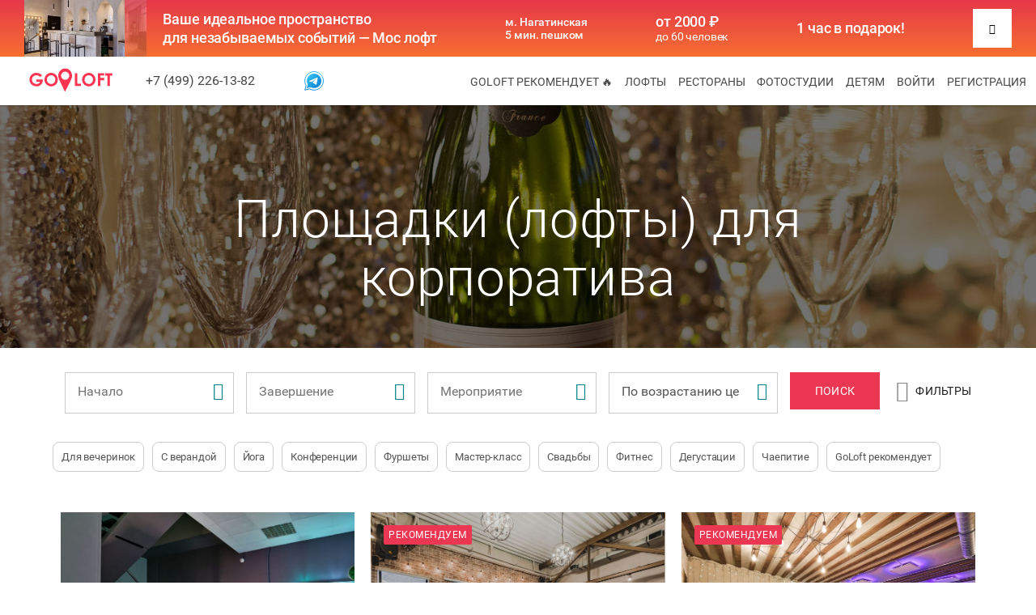

--- FILE ---
content_type: text/html; charset=UTF-8
request_url: https://goloft.ru/catalog/corporate-parties
body_size: 52032
content:
<!DOCTYPE html>
<html lang="ru">
<head>
<!-- general -->
<meta http-equiv="Content-Type" content="text/html; charset=utf-8" />
<meta http-equiv="X-UA-Compatible" content="IE=edge" />
<title>Площадки (лофты) для корпоратива - аренда помещения на GoLoft без наценки</title>
<meta name="description" content="Площадки (лофты) для корпоратива ⚡️. Аренда лофтов, площадок и залов в GoLoft ⭐️. Цены без комиссии 🔥. Все площадки Москвы в одном месте ✅. Звоните ☎️" />
<meta name="format-detection" content="telephone=no" />
<meta name="viewport" content="width=device-width, initial-scale=1.0, maximum-scale=1.0, user-scalable=no" />
<!-- og -->
<meta property="og:site_name" content="Go Loft" />
<meta property="og:title" content="Площадки (лофты) для корпоратива - аренда помещения на GoLoft без наценки" />
<meta property="og:description" content="Площадки (лофты) для корпоратива ⚡️. Аренда лофтов, площадок и залов в GoLoft ⭐️. Цены без комиссии 🔥. Все площадки Москвы в одном месте ✅. Звоните ☎️"/>
<meta property="og:type" content="website" />
<meta property="og:url" content="https://goloft.ru/catalog/corporate-parties" />
<meta property="og:image" content="https://goloft.ru/logo_share.jpg" />
<!-- Twitter -->
<meta name="twitter:site" content="Go Loft" />
<meta name="twitter:title" content="Площадки (лофты) для корпоратива - аренда помещения на GoLoft без наценки" />
<meta name="twitter:description" content="Площадки (лофты) для корпоратива ⚡️. Аренда лофтов, площадок и залов в GoLoft ⭐️. Цены без комиссии 🔥. Все площадки Москвы в одном месте ✅. Звоните ☎️" />
<meta name="twitter:image" content="https://goloft.ru/logo_share.jpg" />
<meta name="twitter:url" content="https://goloft.ru/catalog/corporate-parties" />
<!-- favicons -->
<link rel="apple-touch-icon" sizes="180x180" href="/apple-touch-icon.png" />
<link rel="icon" type="image/png" sizes="32x32" href="/favicon-32x32.png" />
<link rel="icon" type="image/png" sizes="16x16" href="/favicon-16x16.png" />
<link rel="manifest" href="/site.webmanifest" />
<link rel="canonical" href="https://goloft.ru/catalog/corporate-parties" />
<meta name="apple-mobile-web-app-title" content="Go Loft" />
<meta name="application-name" content="Go Loft" />
<meta name="msapplication-TileColor" content="#ff3451" />
<meta name="msapplication-TileImage" content="/mstile-144x144.png" />
<meta name="theme-color" content="#ffffff" />
<link rel="shortcut icon" href="/favicon.ico?8" type="image/x-icon" />
<link rel="mask-icon" href="/safari-pinned-tab.svg" color="#ff3451" />
<!-- css -->
<link rel="stylesheet" type="text/css" media="all" href="/css/fonts.css?175" />
<link rel="stylesheet" type="text/css" media="all" href="/css/common.css?2145" />
<link rel="stylesheet" type="text/css" media="all" href="/css/calendar.css?20" />
<link rel="stylesheet" type="text/css" media="all" href="/css/home.css?55" />
<!-- js -->
<script src="/js/lib/jquery.js?3"></script>
<script src="/js/lib/common.js?137"></script>
<script src="/js/lib/slick.min.js?1"></script>
<script src="/js/lib/bootstrap.js?5"></script>
<script src="/js/lib/bootstrap-datetimepicker.js?7"></script>
<script src="/js/common.js?1043"></script>
<script src="/js/owner.js?54"></script>
<script src="/js/section/admin.js?6"></script>
<script src="/js/section/catalog.js?21"></script>
<!-- ld json -->
<!-- vars -->
<script>
var global = {
	path: "catalog",
	search_date_from: "",
	search_date_to: "",
	search_type: "0",
	search_districts: "",
	search_subway: "",
	search_highway: "",
	search_equipments: "",
	search_square: "",
    search_capacity_min: "0",
	search_capacity_seats: "",
    search_content_title: "",
    eq_search:{"select_eq1":0,"select_eq2":0,"select_eq3":0,"select_eq4":0,"select_eq5":0,"select_eq6":0,"select_eq7":0,"select_eq8":0},
    search_sorting: "price_asc",
    rec: "0",
}
</script>
<!-- Yandex.Metrika counter -->
<script>(function(m,e,t,r,i,k,a){m[i]=m[i]||function(){(m[i].a=m[i].a||[]).push(arguments)}; m[i].l=1*new Date(); for (var j = 0; j < document.scripts.length; j++) {if (document.scripts[j].src === r) { return; }} k=e.createElement(t),a=e.getElementsByTagName(t)[0],k.async=1,k.src=r,a.parentNode.insertBefore(k,a)}) (window, document, "script", "https://mc.yandex.ru/metrika/tag.js", "ym"); ym(61109374, "init", { clickmap:true, trackLinks:true, accurateTrackBounce:true, webvisor:true });</script>
<noscript><div><img src="https://mc.yandex.ru/watch/61109374" style="position:absolute; left:-9999px;" alt="" /></div></noscript>
<!-- /Yandex.Metrika counter -->
<!-- Google tag (gtag.js) -->
<script async src="https://www.googletagmanager.com/gtag/js?id=G-G5HDR4BN1W"></script>
<script>
   window.dataLayer = window.dataLayer || [];
   function gtag(){dataLayer.push(arguments);}
   gtag('js', new Date());

   gtag('config', 'G-G5HDR4BN1W');
</script>
</head><body>
<div id="modal"><div id="modal_container"><div class="dn" id="modal_close" onclick="page.modal_hide();"></div><div id="modal_content"></div></div></div>
<div id="sidebar_overlay"></div>
<div id="sidebar" style="padding: 20px 0;">
    	<a class="sidebar_item" href="/">Главная страница</a>
    	<a class="sidebar_item" href="/catalog">Каталог</a>
    <a class="sidebar_item" href="/catalog/lofts">Лофты</a>
    <a class="sidebar_item" href="/catalog/lofts">Рестораны</a>
    <a class="sidebar_item" href="/catalog/photoshoots">Фотостудии</a>
    <a class="sidebar_item" href="/catalog/children-parties">Детям</a>
    <div style="width: 100%; height: 1px; background: #eee; margin: 10px 0;"></div>
	<a class="sidebar_item" href="/contacts">О проекте</a>
	<a class="sidebar_item" href="/privacy">Пользовательское соглашение</a>
	<a class="sidebar_item" href="/terms">Оферта исполнителю услуг</a>
<!--<a class="sidebar_item" href="#">Часто задаваемые вопросы</a>-->
    <div style="width: 100%; height: 1px; background: #eee; margin: 10px 0;"></div>
        <a class="sidebar_item" rel="nofollow" href="javascript:owner.login_phone_window();">Войти</a>
    <a class="sidebar_item" rel="nofollow" href="javascript:owner.signup_window();">Регистрация</a>
    </div>

<div id="content">
    <div id="main_banner">
    <img src="/images/banners/header.jpg" alt="" onclick="window.open('https://goloft.ru/mocloft', '_blank');">
    <div>
        <p class="title" onclick="window.open('https://goloft.ru/mocloft', '_blank');">Ваше идеальное пространство<br> для незабываемых событий — Мос лофт</p>
        <p class="address" onclick="window.open('https://goloft.ru/mocloft', '_blank');">м. Нагатинская<br> 5 мин. пешком</p>
        <p class="price" onclick="window.open('https://goloft.ru/mocloft', '_blank');"><span>от 2000 ₽</span><br> <span>до 60 человек</span></p>
        <p class="prize" onclick="window.open('https://goloft.ru/mocloft', '_blank');">1 час в подарок!</p>
        <a href="https://goloft.ru/mocloft" target="_blank"><i class="icon icon_arrow_right"></i></a>
    </div>
</div>    <div id="menu">
        <input type="hidden" id="auth_or_reg" value="0">
                <a href="/" id="menu_logo">
            <img class="menu_logo_img" src="/images/icon_logo.svg" alt="">
        </a>
                <div id="menu_left">
            <div id="menu_city" style="display: none;">
                <div id="menu_city_1" class="menu_city_item active"><div class="menu_city_item_wrap" style="display: inline-block;">Москва</div></div>
                <div id="menu_city_2" class="menu_city_item hidden"><div class="menu_city_item_wrap" style="display: inline-block; width: 160px;">Санкт-Петербург</div></div>
                <i id="menu_city_icon" class="icon icon_more" onclick="page.city_expand();"></i>
            </div>
            <div id="menu_phone">
                <a href="tel:++74992261382">+7 (499) 226-13-82</a>
            </div>
            <!--<div class="menu_whatsapp">
                <a href="https://api.whatsapp.com/send?phone=79251834284" style=" display: inline-block; right: -20px; position: absolute; bottom: -3px;" target="_blank" title="Написать в Whatsapp" rel="noopener noreferrer">
                    <img style="width: 24px; height: 24px" src="/images/icon_whatsapp.svg" alt="">
                </a>
            </div>-->
            <div class="menu_telegram">
                <a href="https://t.me/Goloft_bot" style=" display: inline-block; right: -55px; position: absolute; bottom: -3px;" target="_blank" title="Написать в телеграм" rel="noopener noreferrer">
                    <img style="width: 24px; height: 24px" src="/images/telegram.svg" alt="">
                </a>
            </div>
        </div>
        <div id="menu_right">
            <a id="menu_item_0" href="/top" class="menu_item">GoLoft рекомендует 🔥</a>
            <a id="menu_item_1" href="/catalog/lofts" class="menu_item">Лофты</a>
            <a id="menu_item_2" href="/catalog/lofts" class="menu_item">Рестораны</a>
            <a id="menu_item_5" href="/catalog/photoshoots" class="menu_item">Фотостудии</a>
            <a id="menu_item_6" href="/catalog/children-parties" class="menu_item">Детям</a>
			            <a id="menu_item_3" href="javascript:owner.login_phone_window();" rel="nofollow" class="menu_item">Войти</a>
            <a id="menu_item_4" href="javascript:owner.signup_window();" rel="nofollow" class="menu_item">Регистрация</a>
			        </div>
        <div id="menu_mobile" onclick="page.sidebar_toggle();"><i class="icon icon_burger"></i></div>
    </div>
    <div id="search_popup" >
	<div class="search_main">
        <div class="search_item">
            <div class="search_item_wrap">
                <input id="popup_date_from" placeholder="Начало" class="search_input_text form_date_from" readonly />
                <i class="icon icon_reservation_date search_input_icon"></i>
            </div>
        </div>
        <div class="search_item">
            <div class="search_item_wrap">
                <input id="popup_date_to" placeholder="Завершение" class="search_input_text form_date_to" readonly />
                <i class="icon icon_reservation_date search_input_icon"></i>
            </div>
        </div>
        <div class="search_item">
            <div class="search_item_wrap selector">
                <input id="popup_type" placeholder="Мероприятие" class="search_input_text" onclick="page.input_types('popup');" readonly />
                <i class="icon icon_type_event search_input_icon"></i>
				<div class="search_select" id="popup_input_types">
                                            <div style="padding: 10px 10px 0 10px;"><b>Популярное</b></div>
                                                <div class="search_select_item small input_type_item" onclick="page.input_type_select('popup', 1, 'Вечеринки');" id="popup_input_type_1">
                            <i class="icon icon_success search_select_icon"></i>
                            <span class="search_select_text" id="popup_input_type_text_1">Вечеринки</span>
                        </div>
                                                <div class="search_select_item small input_type_item" onclick="page.input_type_select('popup', 2, 'День рождения');" id="popup_input_type_2">
                            <i class="icon icon_success search_select_icon"></i>
                            <span class="search_select_text" id="popup_input_type_text_2">День рождения</span>
                        </div>
                                                <div class="search_select_item small input_type_item" onclick="page.input_type_select('popup', 21, 'Детские праздники');" id="popup_input_type_21">
                            <i class="icon icon_success search_select_icon"></i>
                            <span class="search_select_text" id="popup_input_type_text_21">Детские праздники</span>
                        </div>
                                                <div class="search_select_item small input_type_item" onclick="page.input_type_select('popup', 20, 'Свадьбы');" id="popup_input_type_20">
                            <i class="icon icon_success search_select_icon"></i>
                            <span class="search_select_text" id="popup_input_type_text_20">Свадьбы</span>
                        </div>
                                                <div class="search_select_item small input_type_item" onclick="page.input_type_select('popup', 19, 'Корпоративы');" id="popup_input_type_19">
                            <i class="icon icon_success search_select_icon"></i>
                            <span class="search_select_text" id="popup_input_type_text_19">Корпоративы</span>
                        </div>
                                                <div class="search_select_item small input_type_item" onclick="page.input_type_select('popup', 18, 'Деловые мероприятия');" id="popup_input_type_18">
                            <i class="icon icon_success search_select_icon"></i>
                            <span class="search_select_text" id="popup_input_type_text_18">Деловые мероприятия</span>
                        </div>
                                                <div class="search_select_item small input_type_item" onclick="page.input_type_select('popup', 16, 'Фотосессии');" id="popup_input_type_16">
                            <i class="icon icon_success search_select_icon"></i>
                            <span class="search_select_text" id="popup_input_type_text_16">Фотосессии</span>
                        </div>
                                                                    <div style="padding: 10px 10px 0 10px;"><b>Праздник</b></div>
                                                <div class="search_select_item small input_type_item" onclick="page.input_type_select('popup', 3, 'Девичник');" id="popup_input_type_3">
                            <i class="icon icon_success search_select_icon"></i>
                            <span class="search_select_text" id="popup_input_type_text_3">Девичник</span>
                        </div>
                                                <div class="search_select_item small input_type_item" onclick="page.input_type_select('popup', 9, 'Банкеты');" id="popup_input_type_9">
                            <i class="icon icon_success search_select_icon"></i>
                            <span class="search_select_text" id="popup_input_type_text_9">Банкеты</span>
                        </div>
                                                <div class="search_select_item small input_type_item" onclick="page.input_type_select('popup', 8, 'Юбилей');" id="popup_input_type_8">
                            <i class="icon icon_success search_select_icon"></i>
                            <span class="search_select_text" id="popup_input_type_text_8">Юбилей</span>
                        </div>
                                                <div class="search_select_item small input_type_item" onclick="page.input_type_select('popup', 10, 'Выпускные');" id="popup_input_type_10">
                            <i class="icon icon_success search_select_icon"></i>
                            <span class="search_select_text" id="popup_input_type_text_10">Выпускные</span>
                        </div>
                                                <div class="search_select_item small input_type_item" onclick="page.input_type_select('popup', 11, 'Мальчишник');" id="popup_input_type_11">
                            <i class="icon icon_success search_select_icon"></i>
                            <span class="search_select_text" id="popup_input_type_text_11">Мальчишник</span>
                        </div>
                                                <div class="search_select_item small input_type_item" onclick="page.input_type_select('popup', 15, 'Новый год');" id="popup_input_type_15">
                            <i class="icon icon_success search_select_icon"></i>
                            <span class="search_select_text" id="popup_input_type_text_15">Новый год</span>
                        </div>
                                                <div class="search_select_item small input_type_item" onclick="page.input_type_select('popup', 37, 'Фуршеты');" id="popup_input_type_37">
                            <i class="icon icon_success search_select_icon"></i>
                            <span class="search_select_text" id="popup_input_type_text_37">Фуршеты</span>
                        </div>
                                                                    <div style="padding: 10px 10px 0 10px;"><b>Работа</b></div>
                                                <div class="search_select_item small input_type_item" onclick="page.input_type_select('popup', 14, 'Мастер-класс');" id="popup_input_type_14">
                            <i class="icon icon_success search_select_icon"></i>
                            <span class="search_select_text" id="popup_input_type_text_14">Мастер-класс</span>
                        </div>
                                                <div class="search_select_item small input_type_item" onclick="page.input_type_select('popup', 27, 'Семинары');" id="popup_input_type_27">
                            <i class="icon icon_success search_select_icon"></i>
                            <span class="search_select_text" id="popup_input_type_text_27">Семинары</span>
                        </div>
                                                <div class="search_select_item small input_type_item" onclick="page.input_type_select('popup', 51, 'Конференции');" id="popup_input_type_51">
                            <i class="icon icon_success search_select_icon"></i>
                            <span class="search_select_text" id="popup_input_type_text_51">Конференции</span>
                        </div>
                                                <div class="search_select_item small input_type_item" onclick="page.input_type_select('popup', 52, 'Хакатоны');" id="popup_input_type_52">
                            <i class="icon icon_success search_select_icon"></i>
                            <span class="search_select_text" id="popup_input_type_text_52">Хакатоны</span>
                        </div>
                                                <div class="search_select_item small input_type_item" onclick="page.input_type_select('popup', 24, 'Тимбилдинг');" id="popup_input_type_24">
                            <i class="icon icon_success search_select_icon"></i>
                            <span class="search_select_text" id="popup_input_type_text_24">Тимбилдинг</span>
                        </div>
                                                <div class="search_select_item small input_type_item" onclick="page.input_type_select('popup', 5, 'Презентация авто');" id="popup_input_type_5">
                            <i class="icon icon_success search_select_icon"></i>
                            <span class="search_select_text" id="popup_input_type_text_5">Презентация авто</span>
                        </div>
                                                                    <div style="padding: 10px 10px 0 10px;"><b>Спорт</b></div>
                                                <div class="search_select_item small input_type_item" onclick="page.input_type_select('popup', 7, 'Йога и растяжка');" id="popup_input_type_7">
                            <i class="icon icon_success search_select_icon"></i>
                            <span class="search_select_text" id="popup_input_type_text_7">Йога и растяжка</span>
                        </div>
                                                <div class="search_select_item small input_type_item" onclick="page.input_type_select('popup', 4, 'Фитнес');" id="popup_input_type_4">
                            <i class="icon icon_success search_select_icon"></i>
                            <span class="search_select_text" id="popup_input_type_text_4">Фитнес</span>
                        </div>
                                                <div class="search_select_item small input_type_item" onclick="page.input_type_select('popup', 28, 'Танцы');" id="popup_input_type_28">
                            <i class="icon icon_success search_select_icon"></i>
                            <span class="search_select_text" id="popup_input_type_text_28">Танцы</span>
                        </div>
                                                                    <div style="padding: 10px 10px 0 10px;"><b>Другое</b></div>
                                                <div class="search_select_item small input_type_item" onclick="page.input_type_select('popup', 54, 'Лофты');" id="popup_input_type_54">
                            <i class="icon icon_success search_select_icon"></i>
                            <span class="search_select_text" id="popup_input_type_text_54">Лофты</span>
                        </div>
                                                <div class="search_select_item small input_type_item" onclick="page.input_type_select('popup', 17, 'Квартирники');" id="popup_input_type_17">
                            <i class="icon icon_success search_select_icon"></i>
                            <span class="search_select_text" id="popup_input_type_text_17">Квартирники</span>
                        </div>
                                                <div class="search_select_item small input_type_item" onclick="page.input_type_select('popup', 13, 'Дискотека');" id="popup_input_type_13">
                            <i class="icon icon_success search_select_icon"></i>
                            <span class="search_select_text" id="popup_input_type_text_13">Дискотека</span>
                        </div>
                                                <div class="search_select_item small input_type_item" onclick="page.input_type_select('popup', 12, 'Свидания');" id="popup_input_type_12">
                            <i class="icon icon_success search_select_icon"></i>
                            <span class="search_select_text" id="popup_input_type_text_12">Свидания</span>
                        </div>
                                                <div class="search_select_item small input_type_item" onclick="page.input_type_select('popup', 29, 'Выставки');" id="popup_input_type_29">
                            <i class="icon icon_success search_select_icon"></i>
                            <span class="search_select_text" id="popup_input_type_text_29">Выставки</span>
                        </div>
                                                <div class="search_select_item small input_type_item" onclick="page.input_type_select('popup', 30, 'Кастинги');" id="popup_input_type_30">
                            <i class="icon icon_success search_select_icon"></i>
                            <span class="search_select_text" id="popup_input_type_text_30">Кастинги</span>
                        </div>
                                                <div class="search_select_item small input_type_item" onclick="page.input_type_select('popup', 31, 'Кинопросмотр');" id="popup_input_type_31">
                            <i class="icon icon_success search_select_icon"></i>
                            <span class="search_select_text" id="popup_input_type_text_31">Кинопросмотр</span>
                        </div>
                                                <div class="search_select_item small input_type_item" onclick="page.input_type_select('popup', 33, 'Настольные игры');" id="popup_input_type_33">
                            <i class="icon icon_success search_select_icon"></i>
                            <span class="search_select_text" id="popup_input_type_text_33">Настольные игры</span>
                        </div>
                                                <div class="search_select_item small input_type_item" onclick="page.input_type_select('popup', 34, 'Репетиции');" id="popup_input_type_34">
                            <i class="icon icon_success search_select_icon"></i>
                            <span class="search_select_text" id="popup_input_type_text_34">Репетиции</span>
                        </div>
                                                <div class="search_select_item small input_type_item" onclick="page.input_type_select('popup', 32, 'Кулинарный мастер-класс');" id="popup_input_type_32">
                            <i class="icon icon_success search_select_icon"></i>
                            <span class="search_select_text" id="popup_input_type_text_32">Кулинарный мастер-класс</span>
                        </div>
                                                <div class="search_select_item small input_type_item" onclick="page.input_type_select('popup', 36, 'Дегустации');" id="popup_input_type_36">
                            <i class="icon icon_success search_select_icon"></i>
                            <span class="search_select_text" id="popup_input_type_text_36">Дегустации</span>
                        </div>
                                                <div class="search_select_item small input_type_item" onclick="page.input_type_select('popup', 35, 'Чаепитие');" id="popup_input_type_35">
                            <i class="icon icon_success search_select_icon"></i>
                            <span class="search_select_text" id="popup_input_type_text_35">Чаепитие</span>
                        </div>
                                                            </div>
            </div>
        </div>
        <div class="search_item">
            <div class="search_item_wrap selector">
                <input id="popup_sorting" placeholder="Сортировка" class="search_input_text" onclick="page.input_sorting('popup');" readonly />
                <i class="icon icon_sorting search_input_icon"></i>
                <div class="search_select_eq" id="popup_input_sorting">
                    <div class="search_select_item_content">
                        <div class="search_select_item small select_sorting input_sorting_item" onclick="page.input_sorting_select('popup', 'price_asc','По возрастанию цены');"
                             id="popup_input_sorting_price_asc">
                            <i class="icon icon_success search_select_icon"></i>
                            <span class="search_select_text">По возрастанию цены</span>
                        </div>
                        <div class="search_select_item small select_sorting input_sorting_item" onclick="page.input_sorting_select('popup', 'price_desc','По убыванию цены');"
                             id="popup_input_sorting_price_desc">
                            <i class="icon icon_success search_select_icon"></i>
                            <span class="search_select_text">По убыванию цены</span>
                        </div>
                        <div class="search_select_item small select_sorting input_sorting_item" onclick="page.input_sorting_select('popup', 'popular', 'По популярности');"
                             id="popup_input_sorting_popular">
                            <i class="icon icon_success search_select_icon"></i>
                            <span class="search_select_text">По популярности</span>
                        </div>
                        <div class="search_select_item small select_sorting input_sorting_item" onclick="page.input_sorting_select('popup', 'reviews', 'По отзывам');"
                             id="popup_input_sorting_reviews">
                            <i class="icon icon_success search_select_icon"></i>
                            <span class="search_select_text">По отзывам</span>
                        </div>
                        <div class="search_select_item small select_sorting input_sorting_item" onclick="page.input_sorting_select('popup', 'new', 'По новинкам');"
                             id="popup_input_sorting_new">
                            <i class="icon icon_success search_select_icon"></i>
                            <span class="search_select_text">По новинкам</span>
                        </div>
                    </div>
                </div>
            </div>
        </div>
        <div class="search_item" style="display: table;">
        	<div style="display: table-cell; padding-right: 10px; vertical-align: top; width: 100%; min-width: 100px;">
                <div class="event_btn" onclick="page.search();" style="width: 100%;">Поиск</div>
            </div>
            <div style="display: table-cell; padding-left: 10px; vertical-align: top; width: 0%;">
                <div class="event_btn_add" onclick="page.search_extra_toggle('popup');" id="search_extra_btn_popup" style="display: flex; align-items: center;">
                    <i class="icon icon_filters_2 event_btn_add_icon" style="margin-right: 8px;"></i> Фильтры
                </div>
            </div>
        </div>
    </div>
    <div class="search_extra" id="search_extra_popup">
    	<div style="padding-top: 4px;">
            <div class="search_item">
                <div class="search_item_wrap selector">
                    <input id="popup_districts" placeholder="Округ" class="search_input_text" onclick="page.input_districts('popup');" readonly />
                    <i class="icon icon_district search_input_icon"></i>
                    <div class="search_select_eq" id="popup_input_districts">
                        <div class="select_clear">
                            <span class="search_select_text" onclick="page.clear_select('districts', 'popup')">Сбросить</span>
                        </div>
                        <div class="search_select_item_content">
                                                        <div class="search_select_item small select_districts" onclick="page.input_districts_select('popup', 4);" id="popup_input_district_4">
                                <i class="icon icon_success search_select_icon"></i>
                                <span class="search_select_text">Юго-Восточный</span>
                            </div>
                                                        <div class="search_select_item small select_districts" onclick="page.input_districts_select('popup', 5);" id="popup_input_district_5">
                                <i class="icon icon_success search_select_icon"></i>
                                <span class="search_select_text">Южный</span>
                            </div>
                                                        <div class="search_select_item small select_districts" onclick="page.input_districts_select('popup', 6);" id="popup_input_district_6">
                                <i class="icon icon_success search_select_icon"></i>
                                <span class="search_select_text">Юго-Западный</span>
                            </div>
                                                        <div class="search_select_item small select_districts" onclick="page.input_districts_select('popup', 7);" id="popup_input_district_7">
                                <i class="icon icon_success search_select_icon"></i>
                                <span class="search_select_text">Восточный</span>
                            </div>
                                                        <div class="search_select_item small select_districts" onclick="page.input_districts_select('popup', 8);" id="popup_input_district_8">
                                <i class="icon icon_success search_select_icon"></i>
                                <span class="search_select_text">Центральный</span>
                            </div>
                                                        <div class="search_select_item small select_districts" onclick="page.input_districts_select('popup', 9);" id="popup_input_district_9">
                                <i class="icon icon_success search_select_icon"></i>
                                <span class="search_select_text">Западный</span>
                            </div>
                                                        <div class="search_select_item small select_districts" onclick="page.input_districts_select('popup', 10);" id="popup_input_district_10">
                                <i class="icon icon_success search_select_icon"></i>
                                <span class="search_select_text">Северо-Восточный</span>
                            </div>
                                                        <div class="search_select_item small select_districts" onclick="page.input_districts_select('popup', 11);" id="popup_input_district_11">
                                <i class="icon icon_success search_select_icon"></i>
                                <span class="search_select_text">Северный</span>
                            </div>
                                                        <div class="search_select_item small select_districts" onclick="page.input_districts_select('popup', 12);" id="popup_input_district_12">
                                <i class="icon icon_success search_select_icon"></i>
                                <span class="search_select_text">Северо-Западный</span>
                            </div>
                                                        <div class="search_select_item small select_districts" onclick="page.input_districts_select('popup', 13);" id="popup_input_district_13">
                                <i class="icon icon_success search_select_icon"></i>
                                <span class="search_select_text">Зеленоградский</span>
                            </div>
                                                        <div class="search_select_item small select_districts" onclick="page.input_districts_select('popup', 14);" id="popup_input_district_14">
                                <i class="icon icon_success search_select_icon"></i>
                                <span class="search_select_text">Троицкий</span>
                            </div>
                                                        <div class="search_select_item small select_districts" onclick="page.input_districts_select('popup', 15);" id="popup_input_district_15">
                                <i class="icon icon_success search_select_icon"></i>
                                <span class="search_select_text">Новомосковский</span>
                            </div>
                                                    </div>
                    </div>
                </div>
            </div>
            <div class="search_item">
                <div class="search_item_wrap selector">
                    <input id="popup_subway" placeholder="Метро" class="search_input_text" onclick="page.input_subway('popup');" readonly />
                    <i class="icon icon_metro search_input_icon"></i>
                    <div class="search_select_eq" id="popup_input_subway">
                        <div class="select_clear">
                            <span class="search_select_text" onclick="page.clear_select('subway', 'popup')">Сбросить</span>
                        </div>
                        <div class="search_select_item_content">
                                                        <div class="search_select_item small select_subway" onclick="page.input_subway_select('popup', 317);" id="popup_input_subway_317">
                                <i class="icon icon_success search_select_icon"></i>
                                <span class="search_select_text">Авиамоторная</span>
                            </div>
                                                        <div class="search_select_item small select_subway" onclick="page.input_subway_select('popup', 318);" id="popup_input_subway_318">
                                <i class="icon icon_success search_select_icon"></i>
                                <span class="search_select_text">Автозаводская</span>
                            </div>
                                                        <div class="search_select_item small select_subway" onclick="page.input_subway_select('popup', 319);" id="popup_input_subway_319">
                                <i class="icon icon_success search_select_icon"></i>
                                <span class="search_select_text">Академическая</span>
                            </div>
                                                        <div class="search_select_item small select_subway" onclick="page.input_subway_select('popup', 320);" id="popup_input_subway_320">
                                <i class="icon icon_success search_select_icon"></i>
                                <span class="search_select_text">Александровский сад</span>
                            </div>
                                                        <div class="search_select_item small select_subway" onclick="page.input_subway_select('popup', 84);" id="popup_input_subway_84">
                                <i class="icon icon_success search_select_icon"></i>
                                <span class="search_select_text">Алексеевская</span>
                            </div>
                                                        <div class="search_select_item small select_subway" onclick="page.input_subway_select('popup', 321);" id="popup_input_subway_321">
                                <i class="icon icon_success search_select_icon"></i>
                                <span class="search_select_text">Алма-Атинская</span>
                            </div>
                                                        <div class="search_select_item small select_subway" onclick="page.input_subway_select('popup', 322);" id="popup_input_subway_322">
                                <i class="icon icon_success search_select_icon"></i>
                                <span class="search_select_text">Алтуфьево</span>
                            </div>
                                                        <div class="search_select_item small select_subway" onclick="page.input_subway_select('popup', 347);" id="popup_input_subway_347">
                                <i class="icon icon_success search_select_icon"></i>
                                <span class="search_select_text">Аминьевская</span>
                            </div>
                                                        <div class="search_select_item small select_subway" onclick="page.input_subway_select('popup', 323);" id="popup_input_subway_323">
                                <i class="icon icon_success search_select_icon"></i>
                                <span class="search_select_text">Андроновка</span>
                            </div>
                                                        <div class="search_select_item small select_subway" onclick="page.input_subway_select('popup', 324);" id="popup_input_subway_324">
                                <i class="icon icon_success search_select_icon"></i>
                                <span class="search_select_text">Аннино</span>
                            </div>
                                                        <div class="search_select_item small select_subway" onclick="page.input_subway_select('popup', 325);" id="popup_input_subway_325">
                                <i class="icon icon_success search_select_icon"></i>
                                <span class="search_select_text">Арбатская</span>
                            </div>
                                                        <div class="search_select_item small select_subway" onclick="page.input_subway_select('popup', 326);" id="popup_input_subway_326">
                                <i class="icon icon_success search_select_icon"></i>
                                <span class="search_select_text">Аэропорт</span>
                            </div>
                                                        <div class="search_select_item small select_subway" onclick="page.input_subway_select('popup', 362);" id="popup_input_subway_362">
                                <i class="icon icon_success search_select_icon"></i>
                                <span class="search_select_text">Аэропорт Внуково</span>
                            </div>
                                                        <div class="search_select_item small select_subway" onclick="page.input_subway_select('popup', 328);" id="popup_input_subway_328">
                                <i class="icon icon_success search_select_icon"></i>
                                <span class="search_select_text">Бабушкинская</span>
                            </div>
                                                        <div class="search_select_item small select_subway" onclick="page.input_subway_select('popup', 329);" id="popup_input_subway_329">
                                <i class="icon icon_success search_select_icon"></i>
                                <span class="search_select_text">Багратионовская</span>
                            </div>
                                                        <div class="search_select_item small select_subway" onclick="page.input_subway_select('popup', 330);" id="popup_input_subway_330">
                                <i class="icon icon_success search_select_icon"></i>
                                <span class="search_select_text">Балтийская</span>
                            </div>
                                                        <div class="search_select_item small select_subway" onclick="page.input_subway_select('popup', 331);" id="popup_input_subway_331">
                                <i class="icon icon_success search_select_icon"></i>
                                <span class="search_select_text">Баррикадная</span>
                            </div>
                                                        <div class="search_select_item small select_subway" onclick="page.input_subway_select('popup', 332);" id="popup_input_subway_332">
                                <i class="icon icon_success search_select_icon"></i>
                                <span class="search_select_text">Бауманская</span>
                            </div>
                                                        <div class="search_select_item small select_subway" onclick="page.input_subway_select('popup', 333);" id="popup_input_subway_333">
                                <i class="icon icon_success search_select_icon"></i>
                                <span class="search_select_text">Беговая</span>
                            </div>
                                                        <div class="search_select_item small select_subway" onclick="page.input_subway_select('popup', 334);" id="popup_input_subway_334">
                                <i class="icon icon_success search_select_icon"></i>
                                <span class="search_select_text">Белокаменная</span>
                            </div>
                                                        <div class="search_select_item small select_subway" onclick="page.input_subway_select('popup', 309);" id="popup_input_subway_309">
                                <i class="icon icon_success search_select_icon"></i>
                                <span class="search_select_text">Беломорская улица</span>
                            </div>
                                                        <div class="search_select_item small select_subway" onclick="page.input_subway_select('popup', 335);" id="popup_input_subway_335">
                                <i class="icon icon_success search_select_icon"></i>
                                <span class="search_select_text">Белорусская</span>
                            </div>
                                                        <div class="search_select_item small select_subway" onclick="page.input_subway_select('popup', 336);" id="popup_input_subway_336">
                                <i class="icon icon_success search_select_icon"></i>
                                <span class="search_select_text">Беляево</span>
                            </div>
                                                        <div class="search_select_item small select_subway" onclick="page.input_subway_select('popup', 337);" id="popup_input_subway_337">
                                <i class="icon icon_success search_select_icon"></i>
                                <span class="search_select_text">Бибирево</span>
                            </div>
                                                        <div class="search_select_item small select_subway" onclick="page.input_subway_select('popup', 338);" id="popup_input_subway_338">
                                <i class="icon icon_success search_select_icon"></i>
                                <span class="search_select_text">Библиотека имени Ленина</span>
                            </div>
                                                        <div class="search_select_item small select_subway" onclick="page.input_subway_select('popup', 299);" id="popup_input_subway_299">
                                <i class="icon icon_success search_select_icon"></i>
                                <span class="search_select_text">Битцевский парк</span>
                            </div>
                                                        <div class="search_select_item small select_subway" onclick="page.input_subway_select('popup', 300);" id="popup_input_subway_300">
                                <i class="icon icon_success search_select_icon"></i>
                                <span class="search_select_text">Борисово</span>
                            </div>
                                                        <div class="search_select_item small select_subway" onclick="page.input_subway_select('popup', 301);" id="popup_input_subway_301">
                                <i class="icon icon_success search_select_icon"></i>
                                <span class="search_select_text">Боровицкая</span>
                            </div>
                                                        <div class="search_select_item small select_subway" onclick="page.input_subway_select('popup', 310);" id="popup_input_subway_310">
                                <i class="icon icon_success search_select_icon"></i>
                                <span class="search_select_text">Боровское шоссе</span>
                            </div>
                                                        <div class="search_select_item small select_subway" onclick="page.input_subway_select('popup', 302);" id="popup_input_subway_302">
                                <i class="icon icon_success search_select_icon"></i>
                                <span class="search_select_text">Ботанический сад</span>
                            </div>
                                                        <div class="search_select_item small select_subway" onclick="page.input_subway_select('popup', 303);" id="popup_input_subway_303">
                                <i class="icon icon_success search_select_icon"></i>
                                <span class="search_select_text">Братиславская</span>
                            </div>
                                                        <div class="search_select_item small select_subway" onclick="page.input_subway_select('popup', 304);" id="popup_input_subway_304">
                                <i class="icon icon_success search_select_icon"></i>
                                <span class="search_select_text">Бульвар адмирала Ушакова</span>
                            </div>
                                                        <div class="search_select_item small select_subway" onclick="page.input_subway_select('popup', 305);" id="popup_input_subway_305">
                                <i class="icon icon_success search_select_icon"></i>
                                <span class="search_select_text">Бульвар Дмитрия Донского</span>
                            </div>
                                                        <div class="search_select_item small select_subway" onclick="page.input_subway_select('popup', 306);" id="popup_input_subway_306">
                                <i class="icon icon_success search_select_icon"></i>
                                <span class="search_select_text">Бульвар Рокоссовского</span>
                            </div>
                                                        <div class="search_select_item small select_subway" onclick="page.input_subway_select('popup', 307);" id="popup_input_subway_307">
                                <i class="icon icon_success search_select_icon"></i>
                                <span class="search_select_text">Бунинская Аллея</span>
                            </div>
                                                        <div class="search_select_item small select_subway" onclick="page.input_subway_select('popup', 308);" id="popup_input_subway_308">
                                <i class="icon icon_success search_select_icon"></i>
                                <span class="search_select_text">Бутырская</span>
                            </div>
                                                        <div class="search_select_item small select_subway" onclick="page.input_subway_select('popup', 311);" id="popup_input_subway_311">
                                <i class="icon icon_success search_select_icon"></i>
                                <span class="search_select_text">Варшавская</span>
                            </div>
                                                        <div class="search_select_item small select_subway" onclick="page.input_subway_select('popup', 312);" id="popup_input_subway_312">
                                <i class="icon icon_success search_select_icon"></i>
                                <span class="search_select_text">ВДНХ</span>
                            </div>
                                                        <div class="search_select_item small select_subway" onclick="page.input_subway_select('popup', 313);" id="popup_input_subway_313">
                                <i class="icon icon_success search_select_icon"></i>
                                <span class="search_select_text">Верхние Котлы</span>
                            </div>
                                                        <div class="search_select_item small select_subway" onclick="page.input_subway_select('popup', 283);" id="popup_input_subway_283">
                                <i class="icon icon_success search_select_icon"></i>
                                <span class="search_select_text">Верхние Лихоборы</span>
                            </div>
                                                        <div class="search_select_item small select_subway" onclick="page.input_subway_select('popup', 314);" id="popup_input_subway_314">
                                <i class="icon icon_success search_select_icon"></i>
                                <span class="search_select_text">Владыкино</span>
                            </div>
                                                        <div class="search_select_item small select_subway" onclick="page.input_subway_select('popup', 315);" id="popup_input_subway_315">
                                <i class="icon icon_success search_select_icon"></i>
                                <span class="search_select_text">Водный стадион</span>
                            </div>
                                                        <div class="search_select_item small select_subway" onclick="page.input_subway_select('popup', 316);" id="popup_input_subway_316">
                                <i class="icon icon_success search_select_icon"></i>
                                <span class="search_select_text">Войковская</span>
                            </div>
                                                        <div class="search_select_item small select_subway" onclick="page.input_subway_select('popup', 276);" id="popup_input_subway_276">
                                <i class="icon icon_success search_select_icon"></i>
                                <span class="search_select_text">Волгоградский проспект</span>
                            </div>
                                                        <div class="search_select_item small select_subway" onclick="page.input_subway_select('popup', 277);" id="popup_input_subway_277">
                                <i class="icon icon_success search_select_icon"></i>
                                <span class="search_select_text">Волжская</span>
                            </div>
                                                        <div class="search_select_item small select_subway" onclick="page.input_subway_select('popup', 278);" id="popup_input_subway_278">
                                <i class="icon icon_success search_select_icon"></i>
                                <span class="search_select_text">Волоколамская</span>
                            </div>
                                                        <div class="search_select_item small select_subway" onclick="page.input_subway_select('popup', 279);" id="popup_input_subway_279">
                                <i class="icon icon_success search_select_icon"></i>
                                <span class="search_select_text">Воробьевы горы</span>
                            </div>
                                                        <div class="search_select_item small select_subway" onclick="page.input_subway_select('popup', 345);" id="popup_input_subway_345">
                                <i class="icon icon_success search_select_icon"></i>
                                <span class="search_select_text">Воронцовская</span>
                            </div>
                                                        <div class="search_select_item small select_subway" onclick="page.input_subway_select('popup', 280);" id="popup_input_subway_280">
                                <i class="icon icon_success search_select_icon"></i>
                                <span class="search_select_text">Выставочная</span>
                            </div>
                                                        <div class="search_select_item small select_subway" onclick="page.input_subway_select('popup', 281);" id="popup_input_subway_281">
                                <i class="icon icon_success search_select_icon"></i>
                                <span class="search_select_text">Выставочный центр</span>
                            </div>
                                                        <div class="search_select_item small select_subway" onclick="page.input_subway_select('popup', 282);" id="popup_input_subway_282">
                                <i class="icon icon_success search_select_icon"></i>
                                <span class="search_select_text">Выхино</span>
                            </div>
                                                        <div class="search_select_item small select_subway" onclick="page.input_subway_select('popup', 340);" id="popup_input_subway_340">
                                <i class="icon icon_success search_select_icon"></i>
                                <span class="search_select_text">Говорово</span>
                            </div>
                                                        <div class="search_select_item small select_subway" onclick="page.input_subway_select('popup', 348);" id="popup_input_subway_348">
                                <i class="icon icon_success search_select_icon"></i>
                                <span class="search_select_text">Давыдково</span>
                            </div>
                                                        <div class="search_select_item small select_subway" onclick="page.input_subway_select('popup', 286);" id="popup_input_subway_286">
                                <i class="icon icon_success search_select_icon"></i>
                                <span class="search_select_text">Деловой центр</span>
                            </div>
                                                        <div class="search_select_item small select_subway" onclick="page.input_subway_select('popup', 287);" id="popup_input_subway_287">
                                <i class="icon icon_success search_select_icon"></i>
                                <span class="search_select_text">Динамо</span>
                            </div>
                                                        <div class="search_select_item small select_subway" onclick="page.input_subway_select('popup', 288);" id="popup_input_subway_288">
                                <i class="icon icon_success search_select_icon"></i>
                                <span class="search_select_text">Дмитровская</span>
                            </div>
                                                        <div class="search_select_item small select_subway" onclick="page.input_subway_select('popup', 289);" id="popup_input_subway_289">
                                <i class="icon icon_success search_select_icon"></i>
                                <span class="search_select_text">Добрынинская</span>
                            </div>
                                                        <div class="search_select_item small select_subway" onclick="page.input_subway_select('popup', 290);" id="popup_input_subway_290">
                                <i class="icon icon_success search_select_icon"></i>
                                <span class="search_select_text">Достоевская</span>
                            </div>
                                                        <div class="search_select_item small select_subway" onclick="page.input_subway_select('popup', 291);" id="popup_input_subway_291">
                                <i class="icon icon_success search_select_icon"></i>
                                <span class="search_select_text">Дубровка</span>
                            </div>
                                                        <div class="search_select_item small select_subway" onclick="page.input_subway_select('popup', 294);" id="popup_input_subway_294">
                                <i class="icon icon_success search_select_icon"></i>
                                <span class="search_select_text">Жулебино</span>
                            </div>
                                                        <div class="search_select_item small select_subway" onclick="page.input_subway_select('popup', 295);" id="popup_input_subway_295">
                                <i class="icon icon_success search_select_icon"></i>
                                <span class="search_select_text">ЗИЛ</span>
                            </div>
                                                        <div class="search_select_item small select_subway" onclick="page.input_subway_select('popup', 296);" id="popup_input_subway_296">
                                <i class="icon icon_success search_select_icon"></i>
                                <span class="search_select_text">Зорге</span>
                            </div>
                                                        <div class="search_select_item small select_subway" onclick="page.input_subway_select('popup', 344);" id="popup_input_subway_344">
                                <i class="icon icon_success search_select_icon"></i>
                                <span class="search_select_text">Зюзино</span>
                            </div>
                                                        <div class="search_select_item small select_subway" onclick="page.input_subway_select('popup', 297);" id="popup_input_subway_297">
                                <i class="icon icon_success search_select_icon"></i>
                                <span class="search_select_text">Зябликово</span>
                            </div>
                                                        <div class="search_select_item small select_subway" onclick="page.input_subway_select('popup', 298);" id="popup_input_subway_298">
                                <i class="icon icon_success search_select_icon"></i>
                                <span class="search_select_text">Измайлово</span>
                            </div>
                                                        <div class="search_select_item small select_subway" onclick="page.input_subway_select('popup', 239);" id="popup_input_subway_239">
                                <i class="icon icon_success search_select_icon"></i>
                                <span class="search_select_text">Измайловская</span>
                            </div>
                                                        <div class="search_select_item small select_subway" onclick="page.input_subway_select('popup', 240);" id="popup_input_subway_240">
                                <i class="icon icon_success search_select_icon"></i>
                                <span class="search_select_text">Калужская</span>
                            </div>
                                                        <div class="search_select_item small select_subway" onclick="page.input_subway_select('popup', 241);" id="popup_input_subway_241">
                                <i class="icon icon_success search_select_icon"></i>
                                <span class="search_select_text">Кантемировская</span>
                            </div>
                                                        <div class="search_select_item small select_subway" onclick="page.input_subway_select('popup', 242);" id="popup_input_subway_242">
                                <i class="icon icon_success search_select_icon"></i>
                                <span class="search_select_text">Каховская</span>
                            </div>
                                                        <div class="search_select_item small select_subway" onclick="page.input_subway_select('popup', 243);" id="popup_input_subway_243">
                                <i class="icon icon_success search_select_icon"></i>
                                <span class="search_select_text">Каширская</span>
                            </div>
                                                        <div class="search_select_item small select_subway" onclick="page.input_subway_select('popup', 245);" id="popup_input_subway_245">
                                <i class="icon icon_success search_select_icon"></i>
                                <span class="search_select_text">Киевская</span>
                            </div>
                                                        <div class="search_select_item small select_subway" onclick="page.input_subway_select('popup', 246);" id="popup_input_subway_246">
                                <i class="icon icon_success search_select_icon"></i>
                                <span class="search_select_text">Китай-город</span>
                            </div>
                                                        <div class="search_select_item small select_subway" onclick="page.input_subway_select('popup', 343);" id="popup_input_subway_343">
                                <i class="icon icon_success search_select_icon"></i>
                                <span class="search_select_text">Кленовый бульвар</span>
                            </div>
                                                        <div class="search_select_item small select_subway" onclick="page.input_subway_select('popup', 247);" id="popup_input_subway_247">
                                <i class="icon icon_success search_select_icon"></i>
                                <span class="search_select_text">Кожуховская</span>
                            </div>
                                                        <div class="search_select_item small select_subway" onclick="page.input_subway_select('popup', 248);" id="popup_input_subway_248">
                                <i class="icon icon_success search_select_icon"></i>
                                <span class="search_select_text">Коломенская</span>
                            </div>
                                                        <div class="search_select_item small select_subway" onclick="page.input_subway_select('popup', 353);" id="popup_input_subway_353">
                                <i class="icon icon_success search_select_icon"></i>
                                <span class="search_select_text">Коммунарка</span>
                            </div>
                                                        <div class="search_select_item small select_subway" onclick="page.input_subway_select('popup', 249);" id="popup_input_subway_249">
                                <i class="icon icon_success search_select_icon"></i>
                                <span class="search_select_text">Комсомольская</span>
                            </div>
                                                        <div class="search_select_item small select_subway" onclick="page.input_subway_select('popup', 250);" id="popup_input_subway_250">
                                <i class="icon icon_success search_select_icon"></i>
                                <span class="search_select_text">Коньково</span>
                            </div>
                                                        <div class="search_select_item small select_subway" onclick="page.input_subway_select('popup', 251);" id="popup_input_subway_251">
                                <i class="icon icon_success search_select_icon"></i>
                                <span class="search_select_text">Коптево</span>
                            </div>
                                                        <div class="search_select_item small select_subway" onclick="page.input_subway_select('popup', 267);" id="popup_input_subway_267">
                                <i class="icon icon_success search_select_icon"></i>
                                <span class="search_select_text">Косино</span>
                            </div>
                                                        <div class="search_select_item small select_subway" onclick="page.input_subway_select('popup', 252);" id="popup_input_subway_252">
                                <i class="icon icon_success search_select_icon"></i>
                                <span class="search_select_text">Котельники</span>
                            </div>
                                                        <div class="search_select_item small select_subway" onclick="page.input_subway_select('popup', 253);" id="popup_input_subway_253">
                                <i class="icon icon_success search_select_icon"></i>
                                <span class="search_select_text">Красногвардейская</span>
                            </div>
                                                        <div class="search_select_item small select_subway" onclick="page.input_subway_select('popup', 254);" id="popup_input_subway_254">
                                <i class="icon icon_success search_select_icon"></i>
                                <span class="search_select_text">Краснопресненская</span>
                            </div>
                                                        <div class="search_select_item small select_subway" onclick="page.input_subway_select('popup', 255);" id="popup_input_subway_255">
                                <i class="icon icon_success search_select_icon"></i>
                                <span class="search_select_text">Красносельская</span>
                            </div>
                                                        <div class="search_select_item small select_subway" onclick="page.input_subway_select('popup', 256);" id="popup_input_subway_256">
                                <i class="icon icon_success search_select_icon"></i>
                                <span class="search_select_text">Красные ворота</span>
                            </div>
                                                        <div class="search_select_item small select_subway" onclick="page.input_subway_select('popup', 257);" id="popup_input_subway_257">
                                <i class="icon icon_success search_select_icon"></i>
                                <span class="search_select_text">Крестьянская застава</span>
                            </div>
                                                        <div class="search_select_item small select_subway" onclick="page.input_subway_select('popup', 258);" id="popup_input_subway_258">
                                <i class="icon icon_success search_select_icon"></i>
                                <span class="search_select_text">Кропоткинская</span>
                            </div>
                                                        <div class="search_select_item small select_subway" onclick="page.input_subway_select('popup', 259);" id="popup_input_subway_259">
                                <i class="icon icon_success search_select_icon"></i>
                                <span class="search_select_text">Крылатское</span>
                            </div>
                                                        <div class="search_select_item small select_subway" onclick="page.input_subway_select('popup', 260);" id="popup_input_subway_260">
                                <i class="icon icon_success search_select_icon"></i>
                                <span class="search_select_text">Крымская</span>
                            </div>
                                                        <div class="search_select_item small select_subway" onclick="page.input_subway_select('popup', 261);" id="popup_input_subway_261">
                                <i class="icon icon_success search_select_icon"></i>
                                <span class="search_select_text">Кузнецкий мост</span>
                            </div>
                                                        <div class="search_select_item small select_subway" onclick="page.input_subway_select('popup', 262);" id="popup_input_subway_262">
                                <i class="icon icon_success search_select_icon"></i>
                                <span class="search_select_text">Кузьминки</span>
                            </div>
                                                        <div class="search_select_item small select_subway" onclick="page.input_subway_select('popup', 263);" id="popup_input_subway_263">
                                <i class="icon icon_success search_select_icon"></i>
                                <span class="search_select_text">Кунцевская</span>
                            </div>
                                                        <div class="search_select_item small select_subway" onclick="page.input_subway_select('popup', 264);" id="popup_input_subway_264">
                                <i class="icon icon_success search_select_icon"></i>
                                <span class="search_select_text">Курская</span>
                            </div>
                                                        <div class="search_select_item small select_subway" onclick="page.input_subway_select('popup', 265);" id="popup_input_subway_265">
                                <i class="icon icon_success search_select_icon"></i>
                                <span class="search_select_text">Кутузовская</span>
                            </div>
                                                        <div class="search_select_item small select_subway" onclick="page.input_subway_select('popup', 268);" id="popup_input_subway_268">
                                <i class="icon icon_success search_select_icon"></i>
                                <span class="search_select_text">Ленинский проспект</span>
                            </div>
                                                        <div class="search_select_item small select_subway" onclick="page.input_subway_select('popup', 269);" id="popup_input_subway_269">
                                <i class="icon icon_success search_select_icon"></i>
                                <span class="search_select_text">Лермонтовский проспект</span>
                            </div>
                                                        <div class="search_select_item small select_subway" onclick="page.input_subway_select('popup', 270);" id="popup_input_subway_270">
                                <i class="icon icon_success search_select_icon"></i>
                                <span class="search_select_text">Лесопарковая</span>
                            </div>
                                                        <div class="search_select_item small select_subway" onclick="page.input_subway_select('popup', 342);" id="popup_input_subway_342">
                                <i class="icon icon_success search_select_icon"></i>
                                <span class="search_select_text">Лефортово</span>
                            </div>
                                                        <div class="search_select_item small select_subway" onclick="page.input_subway_select('popup', 359);" id="popup_input_subway_359">
                                <i class="icon icon_success search_select_icon"></i>
                                <span class="search_select_text">Лианозово</span>
                            </div>
                                                        <div class="search_select_item small select_subway" onclick="page.input_subway_select('popup', 271);" id="popup_input_subway_271">
                                <i class="icon icon_success search_select_icon"></i>
                                <span class="search_select_text">Лихоборы</span>
                            </div>
                                                        <div class="search_select_item small select_subway" onclick="page.input_subway_select('popup', 272);" id="popup_input_subway_272">
                                <i class="icon icon_success search_select_icon"></i>
                                <span class="search_select_text">Локомотив</span>
                            </div>
                                                        <div class="search_select_item small select_subway" onclick="page.input_subway_select('popup', 273);" id="popup_input_subway_273">
                                <i class="icon icon_success search_select_icon"></i>
                                <span class="search_select_text">Ломоносовский проспект</span>
                            </div>
                                                        <div class="search_select_item small select_subway" onclick="page.input_subway_select('popup', 274);" id="popup_input_subway_274">
                                <i class="icon icon_success search_select_icon"></i>
                                <span class="search_select_text">Лубянка</span>
                            </div>
                                                        <div class="search_select_item small select_subway" onclick="page.input_subway_select('popup', 275);" id="popup_input_subway_275">
                                <i class="icon icon_success search_select_icon"></i>
                                <span class="search_select_text">Лужники</span>
                            </div>
                                                        <div class="search_select_item small select_subway" onclick="page.input_subway_select('popup', 219);" id="popup_input_subway_219">
                                <i class="icon icon_success search_select_icon"></i>
                                <span class="search_select_text">Лухмановская</span>
                            </div>
                                                        <div class="search_select_item small select_subway" onclick="page.input_subway_select('popup', 217);" id="popup_input_subway_217">
                                <i class="icon icon_success search_select_icon"></i>
                                <span class="search_select_text">Люблино</span>
                            </div>
                                                        <div class="search_select_item small select_subway" onclick="page.input_subway_select('popup', 220);" id="popup_input_subway_220">
                                <i class="icon icon_success search_select_icon"></i>
                                <span class="search_select_text">Марксистская</span>
                            </div>
                                                        <div class="search_select_item small select_subway" onclick="page.input_subway_select('popup', 221);" id="popup_input_subway_221">
                                <i class="icon icon_success search_select_icon"></i>
                                <span class="search_select_text">Марьина роща</span>
                            </div>
                                                        <div class="search_select_item small select_subway" onclick="page.input_subway_select('popup', 222);" id="popup_input_subway_222">
                                <i class="icon icon_success search_select_icon"></i>
                                <span class="search_select_text">Марьино</span>
                            </div>
                                                        <div class="search_select_item small select_subway" onclick="page.input_subway_select('popup', 223);" id="popup_input_subway_223">
                                <i class="icon icon_success search_select_icon"></i>
                                <span class="search_select_text">Маяковская</span>
                            </div>
                                                        <div class="search_select_item small select_subway" onclick="page.input_subway_select('popup', 224);" id="popup_input_subway_224">
                                <i class="icon icon_success search_select_icon"></i>
                                <span class="search_select_text">Медведково</span>
                            </div>
                                                        <div class="search_select_item small select_subway" onclick="page.input_subway_select('popup', 225);" id="popup_input_subway_225">
                                <i class="icon icon_success search_select_icon"></i>
                                <span class="search_select_text">Международная</span>
                            </div>
                                                        <div class="search_select_item small select_subway" onclick="page.input_subway_select('popup', 226);" id="popup_input_subway_226">
                                <i class="icon icon_success search_select_icon"></i>
                                <span class="search_select_text">Менделеевская</span>
                            </div>
                                                        <div class="search_select_item small select_subway" onclick="page.input_subway_select('popup', 227);" id="popup_input_subway_227">
                                <i class="icon icon_success search_select_icon"></i>
                                <span class="search_select_text">Минская</span>
                            </div>
                                                        <div class="search_select_item small select_subway" onclick="page.input_subway_select('popup', 228);" id="popup_input_subway_228">
                                <i class="icon icon_success search_select_icon"></i>
                                <span class="search_select_text">Митино</span>
                            </div>
                                                        <div class="search_select_item small select_subway" onclick="page.input_subway_select('popup', 231);" id="popup_input_subway_231">
                                <i class="icon icon_success search_select_icon"></i>
                                <span class="search_select_text">Мичуринский проспект</span>
                            </div>
                                                        <div class="search_select_item small select_subway" onclick="page.input_subway_select('popup', 350);" id="popup_input_subway_350">
                                <i class="icon icon_success search_select_icon"></i>
                                <span class="search_select_text">Мнёвники</span>
                            </div>
                                                        <div class="search_select_item small select_subway" onclick="page.input_subway_select('popup', 229);" id="popup_input_subway_229">
                                <i class="icon icon_success search_select_icon"></i>
                                <span class="search_select_text">Молодежная</span>
                            </div>
                                                        <div class="search_select_item small select_subway" onclick="page.input_subway_select('popup', 230);" id="popup_input_subway_230">
                                <i class="icon icon_success search_select_icon"></i>
                                <span class="search_select_text">Мякинино</span>
                            </div>
                                                        <div class="search_select_item small select_subway" onclick="page.input_subway_select('popup', 232);" id="popup_input_subway_232">
                                <i class="icon icon_success search_select_icon"></i>
                                <span class="search_select_text">Нагатинская</span>
                            </div>
                                                        <div class="search_select_item small select_subway" onclick="page.input_subway_select('popup', 341);" id="popup_input_subway_341">
                                <i class="icon icon_success search_select_icon"></i>
                                <span class="search_select_text">Нагатинский затон</span>
                            </div>
                                                        <div class="search_select_item small select_subway" onclick="page.input_subway_select('popup', 233);" id="popup_input_subway_233">
                                <i class="icon icon_success search_select_icon"></i>
                                <span class="search_select_text">Нагорная</span>
                            </div>
                                                        <div class="search_select_item small select_subway" onclick="page.input_subway_select('popup', 352);" id="popup_input_subway_352">
                                <i class="icon icon_success search_select_icon"></i>
                                <span class="search_select_text">Народное ополчение</span>
                            </div>
                                                        <div class="search_select_item small select_subway" onclick="page.input_subway_select('popup', 234);" id="popup_input_subway_234">
                                <i class="icon icon_success search_select_icon"></i>
                                <span class="search_select_text">Нахимовский Проспект</span>
                            </div>
                                                        <div class="search_select_item small select_subway" onclick="page.input_subway_select('popup', 196);" id="popup_input_subway_196">
                                <i class="icon icon_success search_select_icon"></i>
                                <span class="search_select_text">Некрасовка</span>
                            </div>
                                                        <div class="search_select_item small select_subway" onclick="page.input_subway_select('popup', 235);" id="popup_input_subway_235">
                                <i class="icon icon_success search_select_icon"></i>
                                <span class="search_select_text">Нижегородская</span>
                            </div>
                                                        <div class="search_select_item small select_subway" onclick="page.input_subway_select('popup', 197);" id="popup_input_subway_197">
                                <i class="icon icon_success search_select_icon"></i>
                                <span class="search_select_text">Нижегородская улица</span>
                            </div>
                                                        <div class="search_select_item small select_subway" onclick="page.input_subway_select('popup', 198);" id="popup_input_subway_198">
                                <i class="icon icon_success search_select_icon"></i>
                                <span class="search_select_text">Нижние Мневники</span>
                            </div>
                                                        <div class="search_select_item small select_subway" onclick="page.input_subway_select('popup', 199);" id="popup_input_subway_199">
                                <i class="icon icon_success search_select_icon"></i>
                                <span class="search_select_text">Нижняя Масловка</span>
                            </div>
                                                        <div class="search_select_item small select_subway" onclick="page.input_subway_select('popup', 346);" id="popup_input_subway_346">
                                <i class="icon icon_success search_select_icon"></i>
                                <span class="search_select_text">Новаторская</span>
                            </div>
                                                        <div class="search_select_item small select_subway" onclick="page.input_subway_select('popup', 236);" id="popup_input_subway_236">
                                <i class="icon icon_success search_select_icon"></i>
                                <span class="search_select_text">Новогиреево</span>
                            </div>
                                                        <div class="search_select_item small select_subway" onclick="page.input_subway_select('popup', 237);" id="popup_input_subway_237">
                                <i class="icon icon_success search_select_icon"></i>
                                <span class="search_select_text">Новокосино</span>
                            </div>
                                                        <div class="search_select_item small select_subway" onclick="page.input_subway_select('popup', 238);" id="popup_input_subway_238">
                                <i class="icon icon_success search_select_icon"></i>
                                <span class="search_select_text">Новокузнецкая</span>
                            </div>
                                                        <div class="search_select_item small select_subway" onclick="page.input_subway_select('popup', 200);" id="popup_input_subway_200">
                                <i class="icon icon_success search_select_icon"></i>
                                <span class="search_select_text">Новопеределкино</span>
                            </div>
                                                        <div class="search_select_item small select_subway" onclick="page.input_subway_select('popup', 192);" id="popup_input_subway_192">
                                <i class="icon icon_success search_select_icon"></i>
                                <span class="search_select_text">Новослободская</span>
                            </div>
                                                        <div class="search_select_item small select_subway" onclick="page.input_subway_select('popup', 193);" id="popup_input_subway_193">
                                <i class="icon icon_success search_select_icon"></i>
                                <span class="search_select_text">Новохохловская</span>
                            </div>
                                                        <div class="search_select_item small select_subway" onclick="page.input_subway_select('popup', 194);" id="popup_input_subway_194">
                                <i class="icon icon_success search_select_icon"></i>
                                <span class="search_select_text">Новоясеневская</span>
                            </div>
                                                        <div class="search_select_item small select_subway" onclick="page.input_subway_select('popup', 195);" id="popup_input_subway_195">
                                <i class="icon icon_success search_select_icon"></i>
                                <span class="search_select_text">Новые Черёмушки</span>
                            </div>
                                                        <div class="search_select_item small select_subway" onclick="page.input_subway_select('popup', 339);" id="popup_input_subway_339">
                                <i class="icon icon_success search_select_icon"></i>
                                <span class="search_select_text">Озерная</span>
                            </div>
                                                        <div class="search_select_item small select_subway" onclick="page.input_subway_select('popup', 201);" id="popup_input_subway_201">
                                <i class="icon icon_success search_select_icon"></i>
                                <span class="search_select_text">Окружная</span>
                            </div>
                                                        <div class="search_select_item small select_subway" onclick="page.input_subway_select('popup', 358);" id="popup_input_subway_358">
                                <i class="icon icon_success search_select_icon"></i>
                                <span class="search_select_text">Окская</span>
                            </div>
                                                        <div class="search_select_item small select_subway" onclick="page.input_subway_select('popup', 202);" id="popup_input_subway_202">
                                <i class="icon icon_success search_select_icon"></i>
                                <span class="search_select_text">Октябрьская</span>
                            </div>
                                                        <div class="search_select_item small select_subway" onclick="page.input_subway_select('popup', 203);" id="popup_input_subway_203">
                                <i class="icon icon_success search_select_icon"></i>
                                <span class="search_select_text">Октябрьское поле</span>
                            </div>
                                                        <div class="search_select_item small select_subway" onclick="page.input_subway_select('popup', 354);" id="popup_input_subway_354">
                                <i class="icon icon_success search_select_icon"></i>
                                <span class="search_select_text">Ольховская</span>
                            </div>
                                                        <div class="search_select_item small select_subway" onclick="page.input_subway_select('popup', 204);" id="popup_input_subway_204">
                                <i class="icon icon_success search_select_icon"></i>
                                <span class="search_select_text">Орехово</span>
                            </div>
                                                        <div class="search_select_item small select_subway" onclick="page.input_subway_select('popup', 205);" id="popup_input_subway_205">
                                <i class="icon icon_success search_select_icon"></i>
                                <span class="search_select_text">Отрадное</span>
                            </div>
                                                        <div class="search_select_item small select_subway" onclick="page.input_subway_select('popup', 206);" id="popup_input_subway_206">
                                <i class="icon icon_success search_select_icon"></i>
                                <span class="search_select_text">Охотный ряд</span>
                            </div>
                                                        <div class="search_select_item small select_subway" onclick="page.input_subway_select('popup', 209);" id="popup_input_subway_209">
                                <i class="icon icon_success search_select_icon"></i>
                                <span class="search_select_text">Павелецкая</span>
                            </div>
                                                        <div class="search_select_item small select_subway" onclick="page.input_subway_select('popup', 210);" id="popup_input_subway_210">
                                <i class="icon icon_success search_select_icon"></i>
                                <span class="search_select_text">Панфиловская</span>
                            </div>
                                                        <div class="search_select_item small select_subway" onclick="page.input_subway_select('popup', 211);" id="popup_input_subway_211">
                                <i class="icon icon_success search_select_icon"></i>
                                <span class="search_select_text">Парк Культуры</span>
                            </div>
                                                        <div class="search_select_item small select_subway" onclick="page.input_subway_select('popup', 212);" id="popup_input_subway_212">
                                <i class="icon icon_success search_select_icon"></i>
                                <span class="search_select_text">Парк Победы</span>
                            </div>
                                                        <div class="search_select_item small select_subway" onclick="page.input_subway_select('popup', 213);" id="popup_input_subway_213">
                                <i class="icon icon_success search_select_icon"></i>
                                <span class="search_select_text">Партизанская</span>
                            </div>
                                                        <div class="search_select_item small select_subway" onclick="page.input_subway_select('popup', 214);" id="popup_input_subway_214">
                                <i class="icon icon_success search_select_icon"></i>
                                <span class="search_select_text">Первомайская</span>
                            </div>
                                                        <div class="search_select_item small select_subway" onclick="page.input_subway_select('popup', 215);" id="popup_input_subway_215">
                                <i class="icon icon_success search_select_icon"></i>
                                <span class="search_select_text">Перово</span>
                            </div>
                                                        <div class="search_select_item small select_subway" onclick="page.input_subway_select('popup', 166);" id="popup_input_subway_166">
                                <i class="icon icon_success search_select_icon"></i>
                                <span class="search_select_text">Петровский парк</span>
                            </div>
                                                        <div class="search_select_item small select_subway" onclick="page.input_subway_select('popup', 216);" id="popup_input_subway_216">
                                <i class="icon icon_success search_select_icon"></i>
                                <span class="search_select_text">Петровско-Разумовская</span>
                            </div>
                                                        <div class="search_select_item small select_subway" onclick="page.input_subway_select('popup', 179);" id="popup_input_subway_179">
                                <i class="icon icon_success search_select_icon"></i>
                                <span class="search_select_text">Печатники</span>
                            </div>
                                                        <div class="search_select_item small select_subway" onclick="page.input_subway_select('popup', 180);" id="popup_input_subway_180">
                                <i class="icon icon_success search_select_icon"></i>
                                <span class="search_select_text">Пионерская</span>
                            </div>
                                                        <div class="search_select_item small select_subway" onclick="page.input_subway_select('popup', 181);" id="popup_input_subway_181">
                                <i class="icon icon_success search_select_icon"></i>
                                <span class="search_select_text">Планерная</span>
                            </div>
                                                        <div class="search_select_item small select_subway" onclick="page.input_subway_select('popup', 182);" id="popup_input_subway_182">
                                <i class="icon icon_success search_select_icon"></i>
                                <span class="search_select_text">Площадь Гагарина</span>
                            </div>
                                                        <div class="search_select_item small select_subway" onclick="page.input_subway_select('popup', 183);" id="popup_input_subway_183">
                                <i class="icon icon_success search_select_icon"></i>
                                <span class="search_select_text">Площадь Ильича</span>
                            </div>
                                                        <div class="search_select_item small select_subway" onclick="page.input_subway_select('popup', 184);" id="popup_input_subway_184">
                                <i class="icon icon_success search_select_icon"></i>
                                <span class="search_select_text">Площадь Революции</span>
                            </div>
                                                        <div class="search_select_item small select_subway" onclick="page.input_subway_select('popup', 167);" id="popup_input_subway_167">
                                <i class="icon icon_success search_select_icon"></i>
                                <span class="search_select_text">Плющиха</span>
                            </div>
                                                        <div class="search_select_item small select_subway" onclick="page.input_subway_select('popup', 185);" id="popup_input_subway_185">
                                <i class="icon icon_success search_select_icon"></i>
                                <span class="search_select_text">Полежаевская</span>
                            </div>
                                                        <div class="search_select_item small select_subway" onclick="page.input_subway_select('popup', 186);" id="popup_input_subway_186">
                                <i class="icon icon_success search_select_icon"></i>
                                <span class="search_select_text">Полянка</span>
                            </div>
                                                        <div class="search_select_item small select_subway" onclick="page.input_subway_select('popup', 187);" id="popup_input_subway_187">
                                <i class="icon icon_success search_select_icon"></i>
                                <span class="search_select_text">Пражская</span>
                            </div>
                                                        <div class="search_select_item small select_subway" onclick="page.input_subway_select('popup', 188);" id="popup_input_subway_188">
                                <i class="icon icon_success search_select_icon"></i>
                                <span class="search_select_text">Преображенская площадь</span>
                            </div>
                                                        <div class="search_select_item small select_subway" onclick="page.input_subway_select('popup', 355);" id="popup_input_subway_355">
                                <i class="icon icon_success search_select_icon"></i>
                                <span class="search_select_text">Прокшино</span>
                            </div>
                                                        <div class="search_select_item small select_subway" onclick="page.input_subway_select('popup', 189);" id="popup_input_subway_189">
                                <i class="icon icon_success search_select_icon"></i>
                                <span class="search_select_text">Пролетарская</span>
                            </div>
                                                        <div class="search_select_item small select_subway" onclick="page.input_subway_select('popup', 190);" id="popup_input_subway_190">
                                <i class="icon icon_success search_select_icon"></i>
                                <span class="search_select_text">Проспект Вернадского</span>
                            </div>
                                                        <div class="search_select_item small select_subway" onclick="page.input_subway_select('popup', 162);" id="popup_input_subway_162">
                                <i class="icon icon_success search_select_icon"></i>
                                <span class="search_select_text">Проспект Мира</span>
                            </div>
                                                        <div class="search_select_item small select_subway" onclick="page.input_subway_select('popup', 163);" id="popup_input_subway_163">
                                <i class="icon icon_success search_select_icon"></i>
                                <span class="search_select_text">Профсоюзная</span>
                            </div>
                                                        <div class="search_select_item small select_subway" onclick="page.input_subway_select('popup', 164);" id="popup_input_subway_164">
                                <i class="icon icon_success search_select_icon"></i>
                                <span class="search_select_text">Пушкинская</span>
                            </div>
                                                        <div class="search_select_item small select_subway" onclick="page.input_subway_select('popup', 363);" id="popup_input_subway_363">
                                <i class="icon icon_success search_select_icon"></i>
                                <span class="search_select_text">Пыхтино</span>
                            </div>
                                                        <div class="search_select_item small select_subway" onclick="page.input_subway_select('popup', 165);" id="popup_input_subway_165">
                                <i class="icon icon_success search_select_icon"></i>
                                <span class="search_select_text">Пятницкое шоссе</span>
                            </div>
                                                        <div class="search_select_item small select_subway" onclick="page.input_subway_select('popup', 168);" id="popup_input_subway_168">
                                <i class="icon icon_success search_select_icon"></i>
                                <span class="search_select_text">Раменки</span>
                            </div>
                                                        <div class="search_select_item small select_subway" onclick="page.input_subway_select('popup', 174);" id="popup_input_subway_174">
                                <i class="icon icon_success search_select_icon"></i>
                                <span class="search_select_text">Рассказовка</span>
                            </div>
                                                        <div class="search_select_item small select_subway" onclick="page.input_subway_select('popup', 169);" id="popup_input_subway_169">
                                <i class="icon icon_success search_select_icon"></i>
                                <span class="search_select_text">Речной вокзал</span>
                            </div>
                                                        <div class="search_select_item small select_subway" onclick="page.input_subway_select('popup', 175);" id="popup_input_subway_175">
                                <i class="icon icon_success search_select_icon"></i>
                                <span class="search_select_text">Ржевская</span>
                            </div>
                                                        <div class="search_select_item small select_subway" onclick="page.input_subway_select('popup', 191);" id="popup_input_subway_191">
                                <i class="icon icon_success search_select_icon"></i>
                                <span class="search_select_text">Рижская</span>
                            </div>
                                                        <div class="search_select_item small select_subway" onclick="page.input_subway_select('popup', 170);" id="popup_input_subway_170">
                                <i class="icon icon_success search_select_icon"></i>
                                <span class="search_select_text">Римская</span>
                            </div>
                                                        <div class="search_select_item small select_subway" onclick="page.input_subway_select('popup', 171);" id="popup_input_subway_171">
                                <i class="icon icon_success search_select_icon"></i>
                                <span class="search_select_text">Ростокино</span>
                            </div>
                                                        <div class="search_select_item small select_subway" onclick="page.input_subway_select('popup', 176);" id="popup_input_subway_176">
                                <i class="icon icon_success search_select_icon"></i>
                                <span class="search_select_text">Рубцовская</span>
                            </div>
                                                        <div class="search_select_item small select_subway" onclick="page.input_subway_select('popup', 172);" id="popup_input_subway_172">
                                <i class="icon icon_success search_select_icon"></i>
                                <span class="search_select_text">Румянцево</span>
                            </div>
                                                        <div class="search_select_item small select_subway" onclick="page.input_subway_select('popup', 173);" id="popup_input_subway_173">
                                <i class="icon icon_success search_select_icon"></i>
                                <span class="search_select_text">Рязанский проспект</span>
                            </div>
                                                        <div class="search_select_item small select_subway" onclick="page.input_subway_select('popup', 177);" id="popup_input_subway_177">
                                <i class="icon icon_success search_select_icon"></i>
                                <span class="search_select_text">Савеловская</span>
                            </div>
                                                        <div class="search_select_item small select_subway" onclick="page.input_subway_select('popup', 178);" id="popup_input_subway_178">
                                <i class="icon icon_success search_select_icon"></i>
                                <span class="search_select_text">Саларьево</span>
                            </div>
                                                        <div class="search_select_item small select_subway" onclick="page.input_subway_select('popup', 155);" id="popup_input_subway_155">
                                <i class="icon icon_success search_select_icon"></i>
                                <span class="search_select_text">Свиблово</span>
                            </div>
                                                        <div class="search_select_item small select_subway" onclick="page.input_subway_select('popup', 156);" id="popup_input_subway_156">
                                <i class="icon icon_success search_select_icon"></i>
                                <span class="search_select_text">Севастопольская</span>
                            </div>
                                                        <div class="search_select_item small select_subway" onclick="page.input_subway_select('popup', 149);" id="popup_input_subway_149">
                                <i class="icon icon_success search_select_icon"></i>
                                <span class="search_select_text">Севастопольский проспект</span>
                            </div>
                                                        <div class="search_select_item small select_subway" onclick="page.input_subway_select('popup', 150);" id="popup_input_subway_150">
                                <i class="icon icon_success search_select_icon"></i>
                                <span class="search_select_text">Селигерская</span>
                            </div>
                                                        <div class="search_select_item small select_subway" onclick="page.input_subway_select('popup', 157);" id="popup_input_subway_157">
                                <i class="icon icon_success search_select_icon"></i>
                                <span class="search_select_text">Семеновская</span>
                            </div>
                                                        <div class="search_select_item small select_subway" onclick="page.input_subway_select('popup', 158);" id="popup_input_subway_158">
                                <i class="icon icon_success search_select_icon"></i>
                                <span class="search_select_text">Серпуховская</span>
                            </div>
                                                        <div class="search_select_item small select_subway" onclick="page.input_subway_select('popup', 159);" id="popup_input_subway_159">
                                <i class="icon icon_success search_select_icon"></i>
                                <span class="search_select_text">Славянский бульвар</span>
                            </div>
                                                        <div class="search_select_item small select_subway" onclick="page.input_subway_select('popup', 160);" id="popup_input_subway_160">
                                <i class="icon icon_success search_select_icon"></i>
                                <span class="search_select_text">Смоленская</span>
                            </div>
                                                        <div class="search_select_item small select_subway" onclick="page.input_subway_select('popup', 161);" id="popup_input_subway_161">
                                <i class="icon icon_success search_select_icon"></i>
                                <span class="search_select_text">Сокол</span>
                            </div>
                                                        <div class="search_select_item small select_subway" onclick="page.input_subway_select('popup', 139);" id="popup_input_subway_139">
                                <i class="icon icon_success search_select_icon"></i>
                                <span class="search_select_text">Соколиная Гора</span>
                            </div>
                                                        <div class="search_select_item small select_subway" onclick="page.input_subway_select('popup', 140);" id="popup_input_subway_140">
                                <i class="icon icon_success search_select_icon"></i>
                                <span class="search_select_text">Сокольники</span>
                            </div>
                                                        <div class="search_select_item small select_subway" onclick="page.input_subway_select('popup', 151);" id="popup_input_subway_151">
                                <i class="icon icon_success search_select_icon"></i>
                                <span class="search_select_text">Солнцево</span>
                            </div>
                                                        <div class="search_select_item small select_subway" onclick="page.input_subway_select('popup', 141);" id="popup_input_subway_141">
                                <i class="icon icon_success search_select_icon"></i>
                                <span class="search_select_text">Спартак</span>
                            </div>
                                                        <div class="search_select_item small select_subway" onclick="page.input_subway_select('popup', 142);" id="popup_input_subway_142">
                                <i class="icon icon_success search_select_icon"></i>
                                <span class="search_select_text">Спортивная</span>
                            </div>
                                                        <div class="search_select_item small select_subway" onclick="page.input_subway_select('popup', 143);" id="popup_input_subway_143">
                                <i class="icon icon_success search_select_icon"></i>
                                <span class="search_select_text">Сретенский бульвар</span>
                            </div>
                                                        <div class="search_select_item small select_subway" onclick="page.input_subway_select('popup', 152);" id="popup_input_subway_152">
                                <i class="icon icon_success search_select_icon"></i>
                                <span class="search_select_text">Стахановская</span>
                            </div>
                                                        <div class="search_select_item small select_subway" onclick="page.input_subway_select('popup', 144);" id="popup_input_subway_144">
                                <i class="icon icon_success search_select_icon"></i>
                                <span class="search_select_text">Стрешнево</span>
                            </div>
                                                        <div class="search_select_item small select_subway" onclick="page.input_subway_select('popup', 145);" id="popup_input_subway_145">
                                <i class="icon icon_success search_select_icon"></i>
                                <span class="search_select_text">Строгино</span>
                            </div>
                                                        <div class="search_select_item small select_subway" onclick="page.input_subway_select('popup', 153);" id="popup_input_subway_153">
                                <i class="icon icon_success search_select_icon"></i>
                                <span class="search_select_text">Стромынка</span>
                            </div>
                                                        <div class="search_select_item small select_subway" onclick="page.input_subway_select('popup', 146);" id="popup_input_subway_146">
                                <i class="icon icon_success search_select_icon"></i>
                                <span class="search_select_text">Студенческая</span>
                            </div>
                                                        <div class="search_select_item small select_subway" onclick="page.input_subway_select('popup', 147);" id="popup_input_subway_147">
                                <i class="icon icon_success search_select_icon"></i>
                                <span class="search_select_text">Сухаревская</span>
                            </div>
                                                        <div class="search_select_item small select_subway" onclick="page.input_subway_select('popup', 148);" id="popup_input_subway_148">
                                <i class="icon icon_success search_select_icon"></i>
                                <span class="search_select_text">Сходненская</span>
                            </div>
                                                        <div class="search_select_item small select_subway" onclick="page.input_subway_select('popup', 154);" id="popup_input_subway_154">
                                <i class="icon icon_success search_select_icon"></i>
                                <span class="search_select_text">Таганская</span>
                            </div>
                                                        <div class="search_select_item small select_subway" onclick="page.input_subway_select('popup', 126);" id="popup_input_subway_126">
                                <i class="icon icon_success search_select_icon"></i>
                                <span class="search_select_text">Тверская</span>
                            </div>
                                                        <div class="search_select_item small select_subway" onclick="page.input_subway_select('popup', 127);" id="popup_input_subway_127">
                                <i class="icon icon_success search_select_icon"></i>
                                <span class="search_select_text">Театральная</span>
                            </div>
                                                        <div class="search_select_item small select_subway" onclick="page.input_subway_select('popup', 128);" id="popup_input_subway_128">
                                <i class="icon icon_success search_select_icon"></i>
                                <span class="search_select_text">Текстильщики</span>
                            </div>
                                                        <div class="search_select_item small select_subway" onclick="page.input_subway_select('popup', 129);" id="popup_input_subway_129">
                                <i class="icon icon_success search_select_icon"></i>
                                <span class="search_select_text">Телецентр</span>
                            </div>
                                                        <div class="search_select_item small select_subway" onclick="page.input_subway_select('popup', 130);" id="popup_input_subway_130">
                                <i class="icon icon_success search_select_icon"></i>
                                <span class="search_select_text">Теплый стан</span>
                            </div>
                                                        <div class="search_select_item small select_subway" onclick="page.input_subway_select('popup', 349);" id="popup_input_subway_349">
                                <i class="icon icon_success search_select_icon"></i>
                                <span class="search_select_text">Терехово</span>
                            </div>
                                                        <div class="search_select_item small select_subway" onclick="page.input_subway_select('popup', 109);" id="popup_input_subway_109">
                                <i class="icon icon_success search_select_icon"></i>
                                <span class="search_select_text">Терехово</span>
                            </div>
                                                        <div class="search_select_item small select_subway" onclick="page.input_subway_select('popup', 131);" id="popup_input_subway_131">
                                <i class="icon icon_success search_select_icon"></i>
                                <span class="search_select_text">Технопарк</span>
                            </div>
                                                        <div class="search_select_item small select_subway" onclick="page.input_subway_select('popup', 132);" id="popup_input_subway_132">
                                <i class="icon icon_success search_select_icon"></i>
                                <span class="search_select_text">Тимирязевская</span>
                            </div>
                                                        <div class="search_select_item small select_subway" onclick="page.input_subway_select('popup', 133);" id="popup_input_subway_133">
                                <i class="icon icon_success search_select_icon"></i>
                                <span class="search_select_text">Третьяковская</span>
                            </div>
                                                        <div class="search_select_item small select_subway" onclick="page.input_subway_select('popup', 134);" id="popup_input_subway_134">
                                <i class="icon icon_success search_select_icon"></i>
                                <span class="search_select_text">Тропарёво</span>
                            </div>
                                                        <div class="search_select_item small select_subway" onclick="page.input_subway_select('popup', 135);" id="popup_input_subway_135">
                                <i class="icon icon_success search_select_icon"></i>
                                <span class="search_select_text">Трубная</span>
                            </div>
                                                        <div class="search_select_item small select_subway" onclick="page.input_subway_select('popup', 136);" id="popup_input_subway_136">
                                <i class="icon icon_success search_select_icon"></i>
                                <span class="search_select_text">Тульская</span>
                            </div>
                                                        <div class="search_select_item small select_subway" onclick="page.input_subway_select('popup', 137);" id="popup_input_subway_137">
                                <i class="icon icon_success search_select_icon"></i>
                                <span class="search_select_text">Тургеневская</span>
                            </div>
                                                        <div class="search_select_item small select_subway" onclick="page.input_subway_select('popup', 138);" id="popup_input_subway_138">
                                <i class="icon icon_success search_select_icon"></i>
                                <span class="search_select_text">Тушинская</span>
                            </div>
                                                        <div class="search_select_item small select_subway" onclick="page.input_subway_select('popup', 110);" id="popup_input_subway_110">
                                <i class="icon icon_success search_select_icon"></i>
                                <span class="search_select_text">Угрешская</span>
                            </div>
                                                        <div class="search_select_item small select_subway" onclick="page.input_subway_select('popup', 111);" id="popup_input_subway_111">
                                <i class="icon icon_success search_select_icon"></i>
                                <span class="search_select_text">Улица 1905 года</span>
                            </div>
                                                        <div class="search_select_item small select_subway" onclick="page.input_subway_select('popup', 112);" id="popup_input_subway_112">
                                <i class="icon icon_success search_select_icon"></i>
                                <span class="search_select_text">Улица Академика Королёва</span>
                            </div>
                                                        <div class="search_select_item small select_subway" onclick="page.input_subway_select('popup', 113);" id="popup_input_subway_113">
                                <i class="icon icon_success search_select_icon"></i>
                                <span class="search_select_text">Улица академика Янгеля</span>
                            </div>
                                                        <div class="search_select_item small select_subway" onclick="page.input_subway_select('popup', 114);" id="popup_input_subway_114">
                                <i class="icon icon_success search_select_icon"></i>
                                <span class="search_select_text">Улица Горчакова</span>
                            </div>
                                                        <div class="search_select_item small select_subway" onclick="page.input_subway_select('popup', 120);" id="popup_input_subway_120">
                                <i class="icon icon_success search_select_icon"></i>
                                <span class="search_select_text">Улица Дмитриевского</span>
                            </div>
                                                        <div class="search_select_item small select_subway" onclick="page.input_subway_select('popup', 115);" id="popup_input_subway_115">
                                <i class="icon icon_success search_select_icon"></i>
                                <span class="search_select_text">Улица Милашенкова</span>
                            </div>
                                                        <div class="search_select_item small select_subway" onclick="page.input_subway_select('popup', 116);" id="popup_input_subway_116">
                                <i class="icon icon_success search_select_icon"></i>
                                <span class="search_select_text">Улица Сергея Эйзенштейна</span>
                            </div>
                                                        <div class="search_select_item small select_subway" onclick="page.input_subway_select('popup', 117);" id="popup_input_subway_117">
                                <i class="icon icon_success search_select_icon"></i>
                                <span class="search_select_text">Улица Скобелевская</span>
                            </div>
                                                        <div class="search_select_item small select_subway" onclick="page.input_subway_select('popup', 118);" id="popup_input_subway_118">
                                <i class="icon icon_success search_select_icon"></i>
                                <span class="search_select_text">Улица Старокачаловская</span>
                            </div>
                                                        <div class="search_select_item small select_subway" onclick="page.input_subway_select('popup', 119);" id="popup_input_subway_119">
                                <i class="icon icon_success search_select_icon"></i>
                                <span class="search_select_text">Университет</span>
                            </div>
                                                        <div class="search_select_item small select_subway" onclick="page.input_subway_select('popup', 360);" id="popup_input_subway_360">
                                <i class="icon icon_success search_select_icon"></i>
                                <span class="search_select_text">Физтех</span>
                            </div>
                                                        <div class="search_select_item small select_subway" onclick="page.input_subway_select('popup', 356);" id="popup_input_subway_356">
                                <i class="icon icon_success search_select_icon"></i>
                                <span class="search_select_text">Филатов луг</span>
                            </div>
                                                        <div class="search_select_item small select_subway" onclick="page.input_subway_select('popup', 123);" id="popup_input_subway_123">
                                <i class="icon icon_success search_select_icon"></i>
                                <span class="search_select_text">Филевский парк</span>
                            </div>
                                                        <div class="search_select_item small select_subway" onclick="page.input_subway_select('popup', 124);" id="popup_input_subway_124">
                                <i class="icon icon_success search_select_icon"></i>
                                <span class="search_select_text">Фили</span>
                            </div>
                                                        <div class="search_select_item small select_subway" onclick="page.input_subway_select('popup', 125);" id="popup_input_subway_125">
                                <i class="icon icon_success search_select_icon"></i>
                                <span class="search_select_text">Фонвизинская</span>
                            </div>
                                                        <div class="search_select_item small select_subway" onclick="page.input_subway_select('popup', 98);" id="popup_input_subway_98">
                                <i class="icon icon_success search_select_icon"></i>
                                <span class="search_select_text">Фрунзенская</span>
                            </div>
                                                        <div class="search_select_item small select_subway" onclick="page.input_subway_select('popup', 100);" id="popup_input_subway_100">
                                <i class="icon icon_success search_select_icon"></i>
                                <span class="search_select_text">Ховрино</span>
                            </div>
                                                        <div class="search_select_item small select_subway" onclick="page.input_subway_select('popup', 101);" id="popup_input_subway_101">
                                <i class="icon icon_success search_select_icon"></i>
                                <span class="search_select_text">Ходынское поле</span>
                            </div>
                                                        <div class="search_select_item small select_subway" onclick="page.input_subway_select('popup', 99);" id="popup_input_subway_99">
                                <i class="icon icon_success search_select_icon"></i>
                                <span class="search_select_text">Хорошёво</span>
                            </div>
                                                        <div class="search_select_item small select_subway" onclick="page.input_subway_select('popup', 102);" id="popup_input_subway_102">
                                <i class="icon icon_success search_select_icon"></i>
                                <span class="search_select_text">Хорошёвская</span>
                            </div>
                                                        <div class="search_select_item small select_subway" onclick="page.input_subway_select('popup', 103);" id="popup_input_subway_103">
                                <i class="icon icon_success search_select_icon"></i>
                                <span class="search_select_text">Царицыно</span>
                            </div>
                                                        <div class="search_select_item small select_subway" onclick="page.input_subway_select('popup', 104);" id="popup_input_subway_104">
                                <i class="icon icon_success search_select_icon"></i>
                                <span class="search_select_text">Цветной бульвар</span>
                            </div>
                                                        <div class="search_select_item small select_subway" onclick="page.input_subway_select('popup', 351);" id="popup_input_subway_351">
                                <i class="icon icon_success search_select_icon"></i>
                                <span class="search_select_text">ЦСКА</span>
                            </div>
                                                        <div class="search_select_item small select_subway" onclick="page.input_subway_select('popup', 105);" id="popup_input_subway_105">
                                <i class="icon icon_success search_select_icon"></i>
                                <span class="search_select_text">Черкизовская</span>
                            </div>
                                                        <div class="search_select_item small select_subway" onclick="page.input_subway_select('popup', 106);" id="popup_input_subway_106">
                                <i class="icon icon_success search_select_icon"></i>
                                <span class="search_select_text">Чертановская</span>
                            </div>
                                                        <div class="search_select_item small select_subway" onclick="page.input_subway_select('popup', 107);" id="popup_input_subway_107">
                                <i class="icon icon_success search_select_icon"></i>
                                <span class="search_select_text">Чеховская</span>
                            </div>
                                                        <div class="search_select_item small select_subway" onclick="page.input_subway_select('popup', 108);" id="popup_input_subway_108">
                                <i class="icon icon_success search_select_icon"></i>
                                <span class="search_select_text">Чистые пруды</span>
                            </div>
                                                        <div class="search_select_item small select_subway" onclick="page.input_subway_select('popup', 85);" id="popup_input_subway_85">
                                <i class="icon icon_success search_select_icon"></i>
                                <span class="search_select_text">Чкаловская</span>
                            </div>
                                                        <div class="search_select_item small select_subway" onclick="page.input_subway_select('popup', 86);" id="popup_input_subway_86">
                                <i class="icon icon_success search_select_icon"></i>
                                <span class="search_select_text">Шаболовская</span>
                            </div>
                                                        <div class="search_select_item small select_subway" onclick="page.input_subway_select('popup', 87);" id="popup_input_subway_87">
                                <i class="icon icon_success search_select_icon"></i>
                                <span class="search_select_text">Шелепиха</span>
                            </div>
                                                        <div class="search_select_item small select_subway" onclick="page.input_subway_select('popup', 90);" id="popup_input_subway_90">
                                <i class="icon icon_success search_select_icon"></i>
                                <span class="search_select_text">Шереметьевская</span>
                            </div>
                                                        <div class="search_select_item small select_subway" onclick="page.input_subway_select('popup', 88);" id="popup_input_subway_88">
                                <i class="icon icon_success search_select_icon"></i>
                                <span class="search_select_text">Шипиловская</span>
                            </div>
                                                        <div class="search_select_item small select_subway" onclick="page.input_subway_select('popup', 89);" id="popup_input_subway_89">
                                <i class="icon icon_success search_select_icon"></i>
                                <span class="search_select_text">Шоссе Энтузиастов</span>
                            </div>
                                                        <div class="search_select_item small select_subway" onclick="page.input_subway_select('popup', 91);" id="popup_input_subway_91">
                                <i class="icon icon_success search_select_icon"></i>
                                <span class="search_select_text">Щелковская</span>
                            </div>
                                                        <div class="search_select_item small select_subway" onclick="page.input_subway_select('popup', 92);" id="popup_input_subway_92">
                                <i class="icon icon_success search_select_icon"></i>
                                <span class="search_select_text">Щукинская</span>
                            </div>
                                                        <div class="search_select_item small select_subway" onclick="page.input_subway_select('popup', 93);" id="popup_input_subway_93">
                                <i class="icon icon_success search_select_icon"></i>
                                <span class="search_select_text">Электрозаводская</span>
                            </div>
                                                        <div class="search_select_item small select_subway" onclick="page.input_subway_select('popup', 96);" id="popup_input_subway_96">
                                <i class="icon icon_success search_select_icon"></i>
                                <span class="search_select_text">Юго-Восточная</span>
                            </div>
                                                        <div class="search_select_item small select_subway" onclick="page.input_subway_select('popup', 94);" id="popup_input_subway_94">
                                <i class="icon icon_success search_select_icon"></i>
                                <span class="search_select_text">Юго-Западная</span>
                            </div>
                                                        <div class="search_select_item small select_subway" onclick="page.input_subway_select('popup', 95);" id="popup_input_subway_95">
                                <i class="icon icon_success search_select_icon"></i>
                                <span class="search_select_text">Южная</span>
                            </div>
                                                        <div class="search_select_item small select_subway" onclick="page.input_subway_select('popup', 97);" id="popup_input_subway_97">
                                <i class="icon icon_success search_select_icon"></i>
                                <span class="search_select_text">Ясенево</span>
                            </div>
                                                        <div class="search_select_item small select_subway" onclick="page.input_subway_select('popup', 361);" id="popup_input_subway_361">
                                <i class="icon icon_success search_select_icon"></i>
                                <span class="search_select_text">Яхромская</span>
                            </div>
                                                    </div>
                    </div>
                </div>
            </div>
            <div class="search_item">
            <div class="search_item_wrap selector">
                <input id="popup_eq1" placeholder="Оборудование"  class="search_input_text" value="" onclick="page.input_equipment(1, 'popup');" readonly />
                <i class="icon icon_search_equipment search_input_icon" style="top: 8px;font-size: 17px;"></i>
                <div class="search_select_eq" id="popup_input_eq1">
                    <div class="select_clear">
                        <span class="search_select_text" onclick="page.clear_select('eq1', 'popup')">Сбросить</span>
                    </div>
                    <div class="search_select_item_content">
                                                <div class="search_select_item small select_eq1" onclick="page.input_equipment_select(1, 'popup', 333);" id="popup_input_equipment_333">
                            <i class="icon icon_success search_select_icon"></i>
                            <span class="search_select_text">Apple TV</span>
                        </div>
                                                <div class="search_select_item small select_eq1" onclick="page.input_equipment_select(1, 'popup', 336);" id="popup_input_equipment_336">
                            <i class="icon icon_success search_select_icon"></i>
                            <span class="search_select_text">Aux</span>
                        </div>
                                                <div class="search_select_item small select_eq1" onclick="page.input_equipment_select(1, 'popup', 404);" id="popup_input_equipment_404">
                            <i class="icon icon_success search_select_icon"></i>
                            <span class="search_select_text">Aux для Iphone</span>
                        </div>
                                                <div class="search_select_item small select_eq1" onclick="page.input_equipment_select(1, 'popup', 342);" id="popup_input_equipment_342">
                            <i class="icon icon_success search_select_icon"></i>
                            <span class="search_select_text">Dendy</span>
                        </div>
                                                <div class="search_select_item small select_eq1" onclick="page.input_equipment_select(1, 'popup', 335);" id="popup_input_equipment_335">
                            <i class="icon icon_success search_select_icon"></i>
                            <span class="search_select_text">PlayStation 4</span>
                        </div>
                                                <div class="search_select_item small select_eq1" onclick="page.input_equipment_select(1, 'popup', 343);" id="popup_input_equipment_343">
                            <i class="icon icon_success search_select_icon"></i>
                            <span class="search_select_text">Sega</span>
                        </div>
                                                <div class="search_select_item small select_eq1" onclick="page.input_equipment_select(1, 'popup', 334);" id="popup_input_equipment_334">
                            <i class="icon icon_success search_select_icon"></i>
                            <span class="search_select_text">Xbox</span>
                        </div>
                                                <div class="search_select_item small select_eq1" onclick="page.input_equipment_select(1, 'popup', 338);" id="popup_input_equipment_338">
                            <i class="icon icon_success search_select_icon"></i>
                            <span class="search_select_text">Ак. система с микрофоном</span>
                        </div>
                                                <div class="search_select_item small select_eq1" onclick="page.input_equipment_select(1, 'popup', 337);" id="popup_input_equipment_337">
                            <i class="icon icon_success search_select_icon"></i>
                            <span class="search_select_text">Акустическая система</span>
                        </div>
                                                <div class="search_select_item small select_eq1" onclick="page.input_equipment_select(1, 'popup', 405);" id="popup_input_equipment_405">
                            <i class="icon icon_success search_select_icon"></i>
                            <span class="search_select_text">Аппаратура для видеосъемки</span>
                        </div>
                                                <div class="search_select_item small select_eq1" onclick="page.input_equipment_select(1, 'popup', 462);" id="popup_input_equipment_462">
                            <i class="icon icon_success search_select_icon"></i>
                            <span class="search_select_text">Аттракционы виртуальной реальности</span>
                        </div>
                                                <div class="search_select_item small select_eq1" onclick="page.input_equipment_select(1, 'popup', 339);" id="popup_input_equipment_339">
                            <i class="icon icon_success search_select_icon"></i>
                            <span class="search_select_text">Аэрохоккей</span>
                        </div>
                                                <div class="search_select_item small select_eq1" onclick="page.input_equipment_select(1, 'popup', 331);" id="popup_input_equipment_331">
                            <i class="icon icon_success search_select_icon"></i>
                            <span class="search_select_text">Банкетка</span>
                        </div>
                                                <div class="search_select_item small select_eq1" onclick="page.input_equipment_select(1, 'popup', 340);" id="popup_input_equipment_340">
                            <i class="icon icon_success search_select_icon"></i>
                            <span class="search_select_text">Барбекю</span>
                        </div>
                                                <div class="search_select_item small select_eq1" onclick="page.input_equipment_select(1, 'popup', 108);" id="popup_input_equipment_108">
                            <i class="icon icon_success search_select_icon"></i>
                            <span class="search_select_text">Барная стойка</span>
                        </div>
                                                <div class="search_select_item small select_eq1" onclick="page.input_equipment_select(1, 'popup', 132);" id="popup_input_equipment_132">
                            <i class="icon icon_success search_select_icon"></i>
                            <span class="search_select_text">Барные стулья</span>
                        </div>
                                                <div class="search_select_item small select_eq1" onclick="page.input_equipment_select(1, 'popup', 407);" id="popup_input_equipment_407">
                            <i class="icon icon_success search_select_icon"></i>
                            <span class="search_select_text">Бассейн</span>
                        </div>
                                                <div class="search_select_item small select_eq1" onclick="page.input_equipment_select(1, 'popup', 466);" id="popup_input_equipment_466">
                            <i class="icon icon_success search_select_icon"></i>
                            <span class="search_select_text">Батут</span>
                        </div>
                                                <div class="search_select_item small select_eq1" onclick="page.input_equipment_select(1, 'popup', 408);" id="popup_input_equipment_408">
                            <i class="icon icon_success search_select_icon"></i>
                            <span class="search_select_text">Бильярд (пул)</span>
                        </div>
                                                <div class="search_select_item small select_eq1" onclick="page.input_equipment_select(1, 'popup', 409);" id="popup_input_equipment_409">
                            <i class="icon icon_success search_select_icon"></i>
                            <span class="search_select_text">Блокнот для флипчарта</span>
                        </div>
                                                <div class="search_select_item small select_eq1" onclick="page.input_equipment_select(1, 'popup', 410);" id="popup_input_equipment_410">
                            <i class="icon icon_success search_select_icon"></i>
                            <span class="search_select_text">Бокалы</span>
                        </div>
                                                <div class="search_select_item small select_eq1" onclick="page.input_equipment_select(1, 'popup', 449);" id="popup_input_equipment_449">
                            <i class="icon icon_success search_select_icon"></i>
                            <span class="search_select_text">Ванна</span>
                        </div>
                                                <div class="search_select_item small select_eq1" onclick="page.input_equipment_select(1, 'popup', 411);" id="popup_input_equipment_411">
                            <i class="icon icon_success search_select_icon"></i>
                            <span class="search_select_text">Варочная панель</span>
                        </div>
                                                <div class="search_select_item small select_eq1" onclick="page.input_equipment_select(1, 'popup', 412);" id="popup_input_equipment_412">
                            <i class="icon icon_success search_select_icon"></i>
                            <span class="search_select_text">Вентилятор</span>
                        </div>
                                                <div class="search_select_item small select_eq1" onclick="page.input_equipment_select(1, 'popup', 341);" id="popup_input_equipment_341">
                            <i class="icon icon_success search_select_icon"></i>
                            <span class="search_select_text">Внешняя вспышка</span>
                        </div>
                                                <div class="search_select_item small select_eq1" onclick="page.input_equipment_select(1, 'popup', 413);" id="popup_input_equipment_413">
                            <i class="icon icon_success search_select_icon"></i>
                            <span class="search_select_text">Воздушные шары</span>
                        </div>
                                                <div class="search_select_item small select_eq1" onclick="page.input_equipment_select(1, 'popup', 185);" id="popup_input_equipment_185">
                            <i class="icon icon_success search_select_icon"></i>
                            <span class="search_select_text">Гамак</span>
                        </div>
                                                <div class="search_select_item small select_eq1" onclick="page.input_equipment_select(1, 'popup', 414);" id="popup_input_equipment_414">
                            <i class="icon icon_success search_select_icon"></i>
                            <span class="search_select_text">Генератор мыльных пузырей</span>
                        </div>
                                                <div class="search_select_item small select_eq1" onclick="page.input_equipment_select(1, 'popup', 169);" id="popup_input_equipment_169">
                            <i class="icon icon_success search_select_icon"></i>
                            <span class="search_select_text">Грифельная доска</span>
                        </div>
                                                <div class="search_select_item small select_eq1" onclick="page.input_equipment_select(1, 'popup', 417);" id="popup_input_equipment_417">
                            <i class="icon icon_success search_select_icon"></i>
                            <span class="search_select_text">Дартс</span>
                        </div>
                                                <div class="search_select_item small select_eq1" onclick="page.input_equipment_select(1, 'popup', 416);" id="popup_input_equipment_416">
                            <i class="icon icon_success search_select_icon"></i>
                            <span class="search_select_text">Диван</span>
                        </div>
                                                <div class="search_select_item small select_eq1" onclick="page.input_equipment_select(1, 'popup', 309);" id="popup_input_equipment_309">
                            <i class="icon icon_success search_select_icon"></i>
                            <span class="search_select_text">Диван кожаный</span>
                        </div>
                                                <div class="search_select_item small select_eq1" onclick="page.input_equipment_select(1, 'popup', 415);" id="popup_input_equipment_415">
                            <i class="icon icon_success search_select_icon"></i>
                            <span class="search_select_text">Диван ретро</span>
                        </div>
                                                <div class="search_select_item small select_eq1" onclick="page.input_equipment_select(1, 'popup', 314);" id="popup_input_equipment_314">
                            <i class="icon icon_success search_select_icon"></i>
                            <span class="search_select_text">Диджейский пульт</span>
                        </div>
                                                <div class="search_select_item small select_eq1" onclick="page.input_equipment_select(1, 'popup', 418);" id="popup_input_equipment_418">
                            <i class="icon icon_success search_select_icon"></i>
                            <span class="search_select_text">Диско-шар</span>
                        </div>
                                                <div class="search_select_item small select_eq1" onclick="page.input_equipment_select(1, 'popup', 420);" id="popup_input_equipment_420">
                            <i class="icon icon_success search_select_icon"></i>
                            <span class="search_select_text">Доска маркерная</span>
                        </div>
                                                <div class="search_select_item small select_eq1" onclick="page.input_equipment_select(1, 'popup', 419);" id="popup_input_equipment_419">
                            <i class="icon icon_success search_select_icon"></i>
                            <span class="search_select_text">Доска меловая</span>
                        </div>
                                                <div class="search_select_item small select_eq1" onclick="page.input_equipment_select(1, 'popup', 421);" id="popup_input_equipment_421">
                            <i class="icon icon_success search_select_icon"></i>
                            <span class="search_select_text">Духовка</span>
                        </div>
                                                <div class="search_select_item small select_eq1" onclick="page.input_equipment_select(1, 'popup', 448);" id="popup_input_equipment_448">
                            <i class="icon icon_success search_select_icon"></i>
                            <span class="search_select_text">Душ декоративный</span>
                        </div>
                                                <div class="search_select_item small select_eq1" onclick="page.input_equipment_select(1, 'popup', 315);" id="popup_input_equipment_315">
                            <i class="icon icon_success search_select_icon"></i>
                            <span class="search_select_text">Дым-машина</span>
                        </div>
                                                <div class="search_select_item small select_eq1" onclick="page.input_equipment_select(1, 'popup', 311);" id="popup_input_equipment_311">
                            <i class="icon icon_success search_select_icon"></i>
                            <span class="search_select_text">Журнальный столик</span>
                        </div>
                                                <div class="search_select_item small select_eq1" onclick="page.input_equipment_select(1, 'popup', 172);" id="popup_input_equipment_172">
                            <i class="icon icon_success search_select_icon"></i>
                            <span class="search_select_text">Зарядные устройства Android</span>
                        </div>
                                                <div class="search_select_item small select_eq1" onclick="page.input_equipment_select(1, 'popup', 173);" id="popup_input_equipment_173">
                            <i class="icon icon_success search_select_icon"></i>
                            <span class="search_select_text">Зарядные устройства IPhone</span>
                        </div>
                                                <div class="search_select_item small select_eq1" onclick="page.input_equipment_select(1, 'popup', 422);" id="popup_input_equipment_422">
                            <i class="icon icon_success search_select_icon"></i>
                            <span class="search_select_text">Зеркало</span>
                        </div>
                                                <div class="search_select_item small select_eq1" onclick="page.input_equipment_select(1, 'popup', 312);" id="popup_input_equipment_312">
                            <i class="icon icon_success search_select_icon"></i>
                            <span class="search_select_text">Игровые автоматы</span>
                        </div>
                                                <div class="search_select_item small select_eq1" onclick="page.input_equipment_select(1, 'popup', 423);" id="popup_input_equipment_423">
                            <i class="icon icon_success search_select_icon"></i>
                            <span class="search_select_text">Интерактивная доска</span>
                        </div>
                                                <div class="search_select_item small select_eq1" onclick="page.input_equipment_select(1, 'popup', 318);" id="popup_input_equipment_318">
                            <i class="icon icon_success search_select_icon"></i>
                            <span class="search_select_text">Кальян</span>
                        </div>
                                                <div class="search_select_item small select_eq1" onclick="page.input_equipment_select(1, 'popup', 425);" id="popup_input_equipment_425">
                            <i class="icon icon_success search_select_icon"></i>
                            <span class="search_select_text">Канцелярия</span>
                        </div>
                                                <div class="search_select_item small select_eq1" onclick="page.input_equipment_select(1, 'popup', 319);" id="popup_input_equipment_319">
                            <i class="icon icon_success search_select_icon"></i>
                            <span class="search_select_text">Караоке</span>
                        </div>
                                                <div class="search_select_item small select_eq1" onclick="page.input_equipment_select(1, 'popup', 426);" id="popup_input_equipment_426">
                            <i class="icon icon_success search_select_icon"></i>
                            <span class="search_select_text">Качели</span>
                        </div>
                                                <div class="search_select_item small select_eq1" onclick="page.input_equipment_select(1, 'popup', 427);" id="popup_input_equipment_427">
                            <i class="icon icon_success search_select_icon"></i>
                            <span class="search_select_text">Коврики для йоги</span>
                        </div>
                                                <div class="search_select_item small select_eq1" onclick="page.input_equipment_select(1, 'popup', 310);" id="popup_input_equipment_310">
                            <i class="icon icon_success search_select_icon"></i>
                            <span class="search_select_text">Коктейльные столики</span>
                        </div>
                                                <div class="search_select_item small select_eq1" onclick="page.input_equipment_select(1, 'popup', 320);" id="popup_input_equipment_320">
                            <i class="icon icon_success search_select_icon"></i>
                            <span class="search_select_text">Колонки</span>
                        </div>
                                                <div class="search_select_item small select_eq1" onclick="page.input_equipment_select(1, 'popup', 428);" id="popup_input_equipment_428">
                            <i class="icon icon_success search_select_icon"></i>
                            <span class="search_select_text">Компьютер</span>
                        </div>
                                                <div class="search_select_item small select_eq1" onclick="page.input_equipment_select(1, 'popup', 321);" id="popup_input_equipment_321">
                            <i class="icon icon_success search_select_icon"></i>
                            <span class="search_select_text">Кофемашина</span>
                        </div>
                                                <div class="search_select_item small select_eq1" onclick="page.input_equipment_select(1, 'popup', 442);" id="popup_input_equipment_442">
                            <i class="icon icon_success search_select_icon"></i>
                            <span class="search_select_text">Крепления для полотен</span>
                        </div>
                                                <div class="search_select_item small select_eq1" onclick="page.input_equipment_select(1, 'popup', 149);" id="popup_input_equipment_149">
                            <i class="icon icon_success search_select_icon"></i>
                            <span class="search_select_text">Кресло</span>
                        </div>
                                                <div class="search_select_item small select_eq1" onclick="page.input_equipment_select(1, 'popup', 148);" id="popup_input_equipment_148">
                            <i class="icon icon_success search_select_icon"></i>
                            <span class="search_select_text">Кровать</span>
                        </div>
                                                <div class="search_select_item small select_eq1" onclick="page.input_equipment_select(1, 'popup', 429);" id="popup_input_equipment_429">
                            <i class="icon icon_success search_select_icon"></i>
                            <span class="search_select_text">Круглый стол</span>
                        </div>
                                                <div class="search_select_item small select_eq1" onclick="page.input_equipment_select(1, 'popup', 294);" id="popup_input_equipment_294">
                            <i class="icon icon_success search_select_icon"></i>
                            <span class="search_select_text">Кулер</span>
                        </div>
                                                <div class="search_select_item small select_eq1" onclick="page.input_equipment_select(1, 'popup', 295);" id="popup_input_equipment_295">
                            <i class="icon icon_success search_select_icon"></i>
                            <span class="search_select_text">Лайтбокс</span>
                        </div>
                                                <div class="search_select_item small select_eq1" onclick="page.input_equipment_select(1, 'popup', 296);" id="popup_input_equipment_296">
                            <i class="icon icon_success search_select_icon"></i>
                            <span class="search_select_text">Ледогенератор</span>
                        </div>
                                                <div class="search_select_item small select_eq1" onclick="page.input_equipment_select(1, 'popup', 430);" id="popup_input_equipment_430">
                            <i class="icon icon_success search_select_icon"></i>
                            <span class="search_select_text">Мангал</span>
                        </div>
                                                <div class="search_select_item small select_eq1" onclick="page.input_equipment_select(1, 'popup', 297);" id="popup_input_equipment_297">
                            <i class="icon icon_success search_select_icon"></i>
                            <span class="search_select_text">Манекены</span>
                        </div>
                                                <div class="search_select_item small select_eq1" onclick="page.input_equipment_select(1, 'popup', 431);" id="popup_input_equipment_431">
                            <i class="icon icon_success search_select_icon"></i>
                            <span class="search_select_text">Маркерная доска</span>
                        </div>
                                                <div class="search_select_item small select_eq1" onclick="page.input_equipment_select(1, 'popup', 432);" id="popup_input_equipment_432">
                            <i class="icon icon_success search_select_icon"></i>
                            <span class="search_select_text">Массажный стол</span>
                        </div>
                                                <div class="search_select_item small select_eq1" onclick="page.input_equipment_select(1, 'popup', 129);" id="popup_input_equipment_129">
                            <i class="icon icon_success search_select_icon"></i>
                            <span class="search_select_text">Мебель</span>
                        </div>
                                                <div class="search_select_item small select_eq1" onclick="page.input_equipment_select(1, 'popup', 298);" id="popup_input_equipment_298">
                            <i class="icon icon_success search_select_icon"></i>
                            <span class="search_select_text">Медиаплеер</span>
                        </div>
                                                <div class="search_select_item small select_eq1" onclick="page.input_equipment_select(1, 'popup', 86);" id="popup_input_equipment_86">
                            <i class="icon icon_success search_select_icon"></i>
                            <span class="search_select_text">Микроволновка</span>
                        </div>
                                                <div class="search_select_item small select_eq1" onclick="page.input_equipment_select(1, 'popup', 299);" id="popup_input_equipment_299">
                            <i class="icon icon_success search_select_icon"></i>
                            <span class="search_select_text">Микрофон</span>
                        </div>
                                                <div class="search_select_item small select_eq1" onclick="page.input_equipment_select(1, 'popup', 433);" id="popup_input_equipment_433">
                            <i class="icon icon_success search_select_icon"></i>
                            <span class="search_select_text">Микшерный пульт</span>
                        </div>
                                                <div class="search_select_item small select_eq1" onclick="page.input_equipment_select(1, 'popup', 434);" id="popup_input_equipment_434">
                            <i class="icon icon_success search_select_icon"></i>
                            <span class="search_select_text">Музыкальные инструменты</span>
                        </div>
                                                <div class="search_select_item small select_eq1" onclick="page.input_equipment_select(1, 'popup', 467);" id="popup_input_equipment_467">
                            <i class="icon icon_success search_select_icon"></i>
                            <span class="search_select_text">Надувные горки</span>
                        </div>
                                                <div class="search_select_item small select_eq1" onclick="page.input_equipment_select(1, 'popup', 291);" id="popup_input_equipment_291">
                            <i class="icon icon_success search_select_icon"></i>
                            <span class="search_select_text">Настольные игры</span>
                        </div>
                                                <div class="search_select_item small select_eq1" onclick="page.input_equipment_select(1, 'popup', 465);" id="popup_input_equipment_465">
                            <i class="icon icon_success search_select_icon"></i>
                            <span class="search_select_text">Настольный теннис</span>
                        </div>
                                                <div class="search_select_item small select_eq1" onclick="page.input_equipment_select(1, 'popup', 300);" id="popup_input_equipment_300">
                            <i class="icon icon_success search_select_icon"></i>
                            <span class="search_select_text">Настольный футбол</span>
                        </div>
                                                <div class="search_select_item small select_eq1" onclick="page.input_equipment_select(1, 'popup', 302);" id="popup_input_equipment_302">
                            <i class="icon icon_success search_select_icon"></i>
                            <span class="search_select_text">Ноутбук</span>
                        </div>
                                                <div class="search_select_item small select_eq1" onclick="page.input_equipment_select(1, 'popup', 435);" id="popup_input_equipment_435">
                            <i class="icon icon_success search_select_icon"></i>
                            <span class="search_select_text">Онлайн трансляции</span>
                        </div>
                                                <div class="search_select_item small select_eq1" onclick="page.input_equipment_select(1, 'popup', 303);" id="popup_input_equipment_303">
                            <i class="icon icon_success search_select_icon"></i>
                            <span class="search_select_text">Отпариватель</span>
                        </div>
                                                <div class="search_select_item small select_eq1" onclick="page.input_equipment_select(1, 'popup', 304);" id="popup_input_equipment_304">
                            <i class="icon icon_success search_select_icon"></i>
                            <span class="search_select_text">Пианино</span>
                        </div>
                                                <div class="search_select_item small select_eq1" onclick="page.input_equipment_select(1, 'popup', 436);" id="popup_input_equipment_436">
                            <i class="icon icon_success search_select_icon"></i>
                            <span class="search_select_text">Пилон</span>
                        </div>
                                                <div class="search_select_item small select_eq1" onclick="page.input_equipment_select(1, 'popup', 437);" id="popup_input_equipment_437">
                            <i class="icon icon_success search_select_icon"></i>
                            <span class="search_select_text">Пинг-понг</span>
                        </div>
                                                <div class="search_select_item small select_eq1" onclick="page.input_equipment_select(1, 'popup', 443);" id="popup_input_equipment_443">
                            <i class="icon icon_success search_select_icon"></i>
                            <span class="search_select_text">Полотна</span>
                        </div>
                                                <div class="search_select_item small select_eq1" onclick="page.input_equipment_select(1, 'popup', 308);" id="popup_input_equipment_308">
                            <i class="icon icon_success search_select_icon"></i>
                            <span class="search_select_text">Посуда</span>
                        </div>
                                                <div class="search_select_item small select_eq1" onclick="page.input_equipment_select(1, 'popup', 438);" id="popup_input_equipment_438">
                            <i class="icon icon_success search_select_icon"></i>
                            <span class="search_select_text">Принтер</span>
                        </div>
                                                <div class="search_select_item small select_eq1" onclick="page.input_equipment_select(1, 'popup', 305);" id="popup_input_equipment_305">
                            <i class="icon icon_success search_select_icon"></i>
                            <span class="search_select_text">Проектор</span>
                        </div>
                                                <div class="search_select_item small select_eq1" onclick="page.input_equipment_select(1, 'popup', 306);" id="popup_input_equipment_306">
                            <i class="icon icon_success search_select_icon"></i>
                            <span class="search_select_text">Проигрыватель CD и DVD</span>
                        </div>
                                                <div class="search_select_item small select_eq1" onclick="page.input_equipment_select(1, 'popup', 289);" id="popup_input_equipment_289">
                            <i class="icon icon_success search_select_icon"></i>
                            <span class="search_select_text">Пуфики</span>
                        </div>
                                                <div class="search_select_item small select_eq1" onclick="page.input_equipment_select(1, 'popup', 307);" id="popup_input_equipment_307">
                            <i class="icon icon_success search_select_icon"></i>
                            <span class="search_select_text">Рояль</span>
                        </div>
                                                <div class="search_select_item small select_eq1" onclick="page.input_equipment_select(1, 'popup', 477);" id="popup_input_equipment_477">
                            <i class="icon icon_success search_select_icon"></i>
                            <span class="search_select_text">Русский бильярд</span>
                        </div>
                                                <div class="search_select_item small select_eq1" onclick="page.input_equipment_select(1, 'popup', 439);" id="popup_input_equipment_439">
                            <i class="icon icon_success search_select_icon"></i>
                            <span class="search_select_text">Сабвуфер</span>
                        </div>
                                                <div class="search_select_item small select_eq1" onclick="page.input_equipment_select(1, 'popup', 279);" id="popup_input_equipment_279">
                            <i class="icon icon_success search_select_icon"></i>
                            <span class="search_select_text">Световое оборудование</span>
                        </div>
                                                <div class="search_select_item small select_eq1" onclick="page.input_equipment_select(1, 'popup', 440);" id="popup_input_equipment_440">
                            <i class="icon icon_success search_select_icon"></i>
                            <span class="search_select_text">Светомузыка</span>
                        </div>
                                                <div class="search_select_item small select_eq1" onclick="page.input_equipment_select(1, 'popup', 280);" id="popup_input_equipment_280">
                            <i class="icon icon_success search_select_icon"></i>
                            <span class="search_select_text">Сетевые фильтры</span>
                        </div>
                                                <div class="search_select_item small select_eq1" onclick="page.input_equipment_select(1, 'popup', 441);" id="popup_input_equipment_441">
                            <i class="icon icon_success search_select_icon"></i>
                            <span class="search_select_text">Система крепления бум. фонов</span>
                        </div>
                                                <div class="search_select_item small select_eq1" onclick="page.input_equipment_select(1, 'popup', 278);" id="popup_input_equipment_278">
                            <i class="icon icon_success search_select_icon"></i>
                            <span class="search_select_text">Столы</span>
                        </div>
                                                <div class="search_select_item small select_eq1" onclick="page.input_equipment_select(1, 'popup', 277);" id="popup_input_equipment_277">
                            <i class="icon icon_success search_select_icon"></i>
                            <span class="search_select_text">Стулья</span>
                        </div>
                                                <div class="search_select_item small select_eq1" onclick="page.input_equipment_select(1, 'popup', 286);" id="popup_input_equipment_286">
                            <i class="icon icon_success search_select_icon"></i>
                            <span class="search_select_text">Сцена</span>
                        </div>
                                                <div class="search_select_item small select_eq1" onclick="page.input_equipment_select(1, 'popup', 281);" id="popup_input_equipment_281">
                            <i class="icon icon_success search_select_icon"></i>
                            <span class="search_select_text">Телевизор</span>
                        </div>
                                                <div class="search_select_item small select_eq1" onclick="page.input_equipment_select(1, 'popup', 444);" id="popup_input_equipment_444">
                            <i class="icon icon_success search_select_icon"></i>
                            <span class="search_select_text">Трибуна</span>
                        </div>
                                                <div class="search_select_item small select_eq1" onclick="page.input_equipment_select(1, 'popup', 282);" id="popup_input_equipment_282">
                            <i class="icon icon_success search_select_icon"></i>
                            <span class="search_select_text">Флипчарт</span>
                        </div>
                                                <div class="search_select_item small select_eq1" onclick="page.input_equipment_select(1, 'popup', 445);" id="popup_input_equipment_445">
                            <i class="icon icon_success search_select_icon"></i>
                            <span class="search_select_text">Фон бумажный</span>
                        </div>
                                                <div class="search_select_item small select_eq1" onclick="page.input_equipment_select(1, 'popup', 446);" id="popup_input_equipment_446">
                            <i class="icon icon_success search_select_icon"></i>
                            <span class="search_select_text">Фон тканевый</span>
                        </div>
                                                <div class="search_select_item small select_eq1" onclick="page.input_equipment_select(1, 'popup', 283);" id="popup_input_equipment_283">
                            <i class="icon icon_success search_select_icon"></i>
                            <span class="search_select_text">Фортепиано</span>
                        </div>
                                                <div class="search_select_item small select_eq1" onclick="page.input_equipment_select(1, 'popup', 284);" id="popup_input_equipment_284">
                            <i class="icon icon_success search_select_icon"></i>
                            <span class="search_select_text">Фотокамеры</span>
                        </div>
                                                <div class="search_select_item small select_eq1" onclick="page.input_equipment_select(1, 'popup', 287);" id="popup_input_equipment_287">
                            <i class="icon icon_success search_select_icon"></i>
                            <span class="search_select_text">Холодильник</span>
                        </div>
                                                <div class="search_select_item small select_eq1" onclick="page.input_equipment_select(1, 'popup', 288);" id="popup_input_equipment_288">
                            <i class="icon icon_success search_select_icon"></i>
                            <span class="search_select_text">Чайник</span>
                        </div>
                                                <div class="search_select_item small select_eq1" onclick="page.input_equipment_select(1, 'popup', 463);" id="popup_input_equipment_463">
                            <i class="icon icon_success search_select_icon"></i>
                            <span class="search_select_text">Шлемы виртуальной реальности</span>
                        </div>
                                                <div class="search_select_item small select_eq1" onclick="page.input_equipment_select(1, 'popup', 285);" id="popup_input_equipment_285">
                            <i class="icon icon_success search_select_icon"></i>
                            <span class="search_select_text">Штатив</span>
                        </div>
                                                <div class="search_select_item small select_eq1" onclick="page.input_equipment_select(1, 'popup', 447);" id="popup_input_equipment_447">
                            <i class="icon icon_success search_select_icon"></i>
                            <span class="search_select_text">Экран</span>
                        </div>
                                            </div>
                </div>
            </div>
        </div>
            <div class="search_item">
                <div class="search_item_wrap selector">
                    <input id="popup_eq2" placeholder="Удобства"  class="search_input_text" value="" onclick="page.input_equipment(2, 'popup');" readonly />
                    <i class="icon icon_chair search_input_icon"></i>
                    <div class="search_select_eq" id="popup_input_eq2">
                        <div class="select_clear">
                            <span class="search_select_text" onclick="page.clear_select('eq2', 'popup')">Сбросить</span>
                        </div>
                        <div class="search_select_item_content">
                                                        <div class="search_select_item small select_eq2" onclick="page.input_equipment_select(2, 'popup', 344);" id="popup_input_equipment_344">
                                <i class="icon icon_success search_select_icon"></i>
                                <span class="search_select_text">Wi-Fi</span>
                            </div>
                                                        <div class="search_select_item small select_eq2" onclick="page.input_equipment_select(2, 'popup', 112);" id="popup_input_equipment_112">
                                <i class="icon icon_success search_select_icon"></i>
                                <span class="search_select_text">Веранда</span>
                            </div>
                                                        <div class="search_select_item small select_eq2" onclick="page.input_equipment_select(2, 'popup', 400);" id="popup_input_equipment_400">
                                <i class="icon icon_success search_select_icon"></i>
                                <span class="search_select_text">Вход для людей с ограниченными возможностями</span>
                            </div>
                                                        <div class="search_select_item small select_eq2" onclick="page.input_equipment_select(2, 'popup', 186);" id="popup_input_equipment_186">
                                <i class="icon icon_success search_select_icon"></i>
                                <span class="search_select_text">Вход с улицы</span>
                            </div>
                                                        <div class="search_select_item small select_eq2" onclick="page.input_equipment_select(2, 'popup', 327);" id="popup_input_equipment_327">
                                <i class="icon icon_success search_select_icon"></i>
                                <span class="search_select_text">Гардероб</span>
                            </div>
                                                        <div class="search_select_item small select_eq2" onclick="page.input_equipment_select(2, 'popup', 328);" id="popup_input_equipment_328">
                                <i class="icon icon_success search_select_icon"></i>
                                <span class="search_select_text">Гримерка</span>
                            </div>
                                                        <div class="search_select_item small select_eq2" onclick="page.input_equipment_select(2, 'popup', 111);" id="popup_input_equipment_111">
                                <i class="icon icon_success search_select_icon"></i>
                                <span class="search_select_text">Детская зона</span>
                            </div>
                                                        <div class="search_select_item small select_eq2" onclick="page.input_equipment_select(2, 'popup', 103);" id="popup_input_equipment_103">
                                <i class="icon icon_success search_select_icon"></i>
                                <span class="search_select_text">Душ</span>
                            </div>
                                                        <div class="search_select_item small select_eq2" onclick="page.input_equipment_select(2, 'popup', 104);" id="popup_input_equipment_104">
                                <i class="icon icon_success search_select_icon"></i>
                                <span class="search_select_text">Зона для курения</span>
                            </div>
                                                        <div class="search_select_item small select_eq2" onclick="page.input_equipment_select(2, 'popup', 325);" id="popup_input_equipment_325">
                                <i class="icon icon_success search_select_icon"></i>
                                <span class="search_select_text">Кондиционер</span>
                            </div>
                                                        <div class="search_select_item small select_eq2" onclick="page.input_equipment_select(2, 'popup', 107);" id="popup_input_equipment_107">
                                <i class="icon icon_success search_select_icon"></i>
                                <span class="search_select_text">Кухня</span>
                            </div>
                                                        <div class="search_select_item small select_eq2" onclick="page.input_equipment_select(2, 'popup', 81);" id="popup_input_equipment_81">
                                <i class="icon icon_success search_select_icon"></i>
                                <span class="search_select_text">Лифт</span>
                            </div>
                                                        <div class="search_select_item small select_eq2" onclick="page.input_equipment_select(2, 'popup', 476);" id="popup_input_equipment_476">
                                <i class="icon icon_success search_select_icon"></i>
                                <span class="search_select_text">Отдельностоящий лофт</span>
                            </div>
                                                        <div class="search_select_item small select_eq2" onclick="page.input_equipment_select(2, 'popup', 82);" id="popup_input_equipment_82">
                                <i class="icon icon_success search_select_icon"></i>
                                <span class="search_select_text">Парковка на территории</span>
                            </div>
                                                        <div class="search_select_item small select_eq2" onclick="page.input_equipment_select(2, 'popup', 290);" id="popup_input_equipment_290">
                                <i class="icon icon_success search_select_icon"></i>
                                <span class="search_select_text">Платная парковка</span>
                            </div>
                                                        <div class="search_select_item small select_eq2" onclick="page.input_equipment_select(2, 'popup', 403);" id="popup_input_equipment_403">
                                <i class="icon icon_success search_select_icon"></i>
                                <span class="search_select_text">Размещение авто в помещении</span>
                            </div>
                                                        <div class="search_select_item small select_eq2" onclick="page.input_equipment_select(2, 'popup', 402);" id="popup_input_equipment_402">
                                <i class="icon icon_success search_select_icon"></i>
                                <span class="search_select_text">Ресепшен</span>
                            </div>
                                                        <div class="search_select_item small select_eq2" onclick="page.input_equipment_select(2, 'popup', 97);" id="popup_input_equipment_97">
                                <i class="icon icon_success search_select_icon"></i>
                                <span class="search_select_text">Санузел</span>
                            </div>
                                                        <div class="search_select_item small select_eq2" onclick="page.input_equipment_select(2, 'popup', 83);" id="popup_input_equipment_83">
                                <i class="icon icon_success search_select_icon"></i>
                                <span class="search_select_text">Собственный сад</span>
                            </div>
                                                        <div class="search_select_item small select_eq2" onclick="page.input_equipment_select(2, 'popup', 401);" id="popup_input_equipment_401">
                                <i class="icon icon_success search_select_icon"></i>
                                <span class="search_select_text">Техническое помещение</span>
                            </div>
                                                    </div>
                    </div>
                </div>
            </div>
            <div class="search_item">
                <div class="search_item_wrap selector">
                    <input id="popup_eq3" placeholder="Правила"  class="search_input_text" value="" onclick="page.input_equipment(3, 'popup');" readonly />
                    <i class="icon icon_rule search_input_icon"></i>
                    <div class="search_select_eq" id="popup_input_eq3">
                        <div class="select_clear">
                            <span class="search_select_text" onclick="page.clear_select('eq3', 'popup')">Сбросить</span>
                        </div>
                        <div class="search_select_item_content">
                                                        <div class="search_select_item small select_eq3" onclick="page.input_equipment_select(3, 'popup', 115);" id="popup_input_equipment_115">
                                <i class="icon icon_success search_select_icon"></i>
                                <span class="search_select_text">Администратор на площадке</span>
                            </div>
                                                        <div class="search_select_item small select_eq3" onclick="page.input_equipment_select(3, 'popup', 94);" id="popup_input_equipment_94">
                                <i class="icon icon_success search_select_icon"></i>
                                <span class="search_select_text">Алкоголь запрещен</span>
                            </div>
                                                        <div class="search_select_item small select_eq3" onclick="page.input_equipment_select(3, 'popup', 116);" id="popup_input_equipment_116">
                                <i class="icon icon_success search_select_icon"></i>
                                <span class="search_select_text">Вход 18+</span>
                            </div>
                                                        <div class="search_select_item small select_eq3" onclick="page.input_equipment_select(3, 'popup', 379);" id="popup_input_equipment_379">
                                <i class="icon icon_success search_select_icon"></i>
                                <span class="search_select_text">Депозит есть</span>
                            </div>
                                                        <div class="search_select_item small select_eq3" onclick="page.input_equipment_select(3, 'popup', 381);" id="popup_input_equipment_381">
                                <i class="icon icon_success search_select_icon"></i>
                                <span class="search_select_text">Депозита нет</span>
                            </div>
                                                        <div class="search_select_item small select_eq3" onclick="page.input_equipment_select(3, 'popup', 92);" id="popup_input_equipment_92">
                                <i class="icon icon_success search_select_icon"></i>
                                <span class="search_select_text">Еда запрещена</span>
                            </div>
                                                        <div class="search_select_item small select_eq3" onclick="page.input_equipment_select(3, 'popup', 380);" id="popup_input_equipment_380">
                                <i class="icon icon_success search_select_icon"></i>
                                <span class="search_select_text">Залог</span>
                            </div>
                                                        <div class="search_select_item small select_eq3" onclick="page.input_equipment_select(3, 'popup', 450);" id="popup_input_equipment_450">
                                <i class="icon icon_success search_select_icon"></i>
                                <span class="search_select_text">Курить запрещено</span>
                            </div>
                                                        <div class="search_select_item small select_eq3" onclick="page.input_equipment_select(3, 'popup', 124);" id="popup_input_equipment_124">
                                <i class="icon icon_success search_select_icon"></i>
                                <span class="search_select_text">Можно с животными</span>
                            </div>
                                                        <div class="search_select_item small select_eq3" onclick="page.input_equipment_select(3, 'popup', 121);" id="popup_input_equipment_121">
                                <i class="icon icon_success search_select_icon"></i>
                                <span class="search_select_text">Можно шуметь после 23:00</span>
                            </div>
                                                        <div class="search_select_item small select_eq3" onclick="page.input_equipment_select(3, 'popup', 123);" id="popup_input_equipment_123">
                                <i class="icon icon_success search_select_icon"></i>
                                <span class="search_select_text">Разрешен кальян</span>
                            </div>
                                                        <div class="search_select_item small select_eq3" onclick="page.input_equipment_select(3, 'popup', 120);" id="popup_input_equipment_120">
                                <i class="icon icon_success search_select_icon"></i>
                                <span class="search_select_text">Разрешены конфетти/хлопушки</span>
                            </div>
                                                        <div class="search_select_item small select_eq3" onclick="page.input_equipment_select(3, 'popup', 460);" id="popup_input_equipment_460">
                                <i class="icon icon_success search_select_icon"></i>
                                <span class="search_select_text">Строго без животных</span>
                            </div>
                                                    </div>
                    </div>
                </div>
            </div>
            <div class="search_item">
                <div class="search_item_wrap selector">
                    <input id="popup_eq4" placeholder="Напитки"  class="search_input_text" value="" onclick="page.input_equipment(4, 'popup');" readonly />
                    <i class="icon icon_party search_input_icon"></i>
                    <div class="search_select_eq" id="popup_input_eq4">
                        <div class="select_clear">
                            <span class="search_select_text" onclick="page.clear_select('eq4', 'popup')">Сбросить</span>
                        </div>
                        <div class="search_select_item_content">
                                                        <div class="search_select_item small select_eq4" onclick="page.input_equipment_select(4, 'popup', 128);" id="popup_input_equipment_128">
                                <i class="icon icon_success search_select_icon"></i>
                                <span class="search_select_text">Алкоголь с собой</span>
                            </div>
                                                        <div class="search_select_item small select_eq4" onclick="page.input_equipment_select(4, 'popup', 382);" id="popup_input_equipment_382">
                                <i class="icon icon_success search_select_icon"></i>
                                <span class="search_select_text">Безлимитный бар</span>
                            </div>
                                                        <div class="search_select_item small select_eq4" onclick="page.input_equipment_select(4, 'popup', 383);" id="popup_input_equipment_383">
                                <i class="icon icon_success search_select_icon"></i>
                                <span class="search_select_text">Вода в бутылках</span>
                            </div>
                                                        <div class="search_select_item small select_eq4" onclick="page.input_equipment_select(4, 'popup', 384);" id="popup_input_equipment_384">
                                <i class="icon icon_success search_select_icon"></i>
                                <span class="search_select_text">Запрещено</span>
                            </div>
                                                        <div class="search_select_item small select_eq4" onclick="page.input_equipment_select(4, 'popup', 127);" id="popup_input_equipment_127">
                                <i class="icon icon_success search_select_icon"></i>
                                <span class="search_select_text">Напитки б/а с собой</span>
                            </div>
                                                        <div class="search_select_item small select_eq4" onclick="page.input_equipment_select(4, 'popup', 345);" id="popup_input_equipment_345">
                                <i class="icon icon_success search_select_icon"></i>
                                <span class="search_select_text">Пробковый сбор</span>
                            </div>
                                                        <div class="search_select_item small select_eq4" onclick="page.input_equipment_select(4, 'popup', 100);" id="popup_input_equipment_100">
                                <i class="icon icon_success search_select_icon"></i>
                                <span class="search_select_text">Работает бар</span>
                            </div>
                                                    </div>
                    </div>
                </div>
            </div>
            <div class="search_item">
                <div class="search_item_wrap selector">
                    <input id="popup_eq5" placeholder="Питание"  class="search_input_text" value="" onclick="page.input_equipment(5, 'popup');" readonly />
                    <i class="icon icon_tray search_input_icon"></i>
                    <div class="search_select_eq" id="popup_input_eq5">
                        <div class="select_clear">
                            <span class="search_select_text" onclick="page.clear_select('eq5', 'popup')">Сбросить</span>
                        </div>
                        <div class="search_select_item_content">
                                                        <div class="search_select_item small select_eq5" onclick="page.input_equipment_select(5, 'popup', 117);" id="popup_input_equipment_117">
                                <i class="icon icon_success search_select_icon"></i>
                                <span class="search_select_text">Еда по меню</span>
                            </div>
                                                        <div class="search_select_item small select_eq5" onclick="page.input_equipment_select(5, 'popup', 93);" id="popup_input_equipment_93">
                                <i class="icon icon_success search_select_icon"></i>
                                <span class="search_select_text">Еду можно с собой</span>
                            </div>
                                                        <div class="search_select_item small select_eq5" onclick="page.input_equipment_select(5, 'popup', 106);" id="popup_input_equipment_106">
                                <i class="icon icon_success search_select_icon"></i>
                                <span class="search_select_text">Есть закуски</span>
                            </div>
                                                        <div class="search_select_item small select_eq5" onclick="page.input_equipment_select(5, 'popup', 386);" id="popup_input_equipment_386">
                                <i class="icon icon_success search_select_icon"></i>
                                <span class="search_select_text">Запрещена</span>
                            </div>
                                                        <div class="search_select_item small select_eq5" onclick="page.input_equipment_select(5, 'popup', 385);" id="popup_input_equipment_385">
                                <i class="icon icon_success search_select_icon"></i>
                                <span class="search_select_text">Можно готовить</span>
                            </div>
                                                    </div>
                    </div>
                </div>
            </div>
            <div class="search_item">
                <div class="search_item_wrap selector">
                    <input id="popup_eq6" placeholder="Услуги"  class="search_input_text" value="" onclick="page.input_equipment(6, 'popup');" readonly />
                    <i class="icon icon_search_services search_input_icon"></i>
                    <div class="search_select_eq" id="popup_input_eq6">
                        <div class="select_clear">
                            <span class="search_select_text" onclick="page.clear_select('eq6', 'popup')">Сбросить</span>
                        </div>
                        <div class="search_select_item_content">
                                                        <div class="search_select_item small select_eq6" onclick="page.input_equipment_select(6, 'popup', 398);" id="popup_input_equipment_398">
                                <i class="icon icon_success search_select_icon"></i>
                                <span class="search_select_text">DJ Диджей</span>
                            </div>
                                                        <div class="search_select_item small select_eq6" onclick="page.input_equipment_select(6, 'popup', 387);" id="popup_input_equipment_387">
                                <i class="icon icon_success search_select_icon"></i>
                                <span class="search_select_text">Аниматор</span>
                            </div>
                                                        <div class="search_select_item small select_eq6" onclick="page.input_equipment_select(6, 'popup', 348);" id="popup_input_equipment_348">
                                <i class="icon icon_success search_select_icon"></i>
                                <span class="search_select_text">Бармен</span>
                            </div>
                                                        <div class="search_select_item small select_eq6" onclick="page.input_equipment_select(6, 'popup', 84);" id="popup_input_equipment_84">
                                <i class="icon icon_success search_select_icon"></i>
                                <span class="search_select_text">Ведущий</span>
                            </div>
                                                        <div class="search_select_item small select_eq6" onclick="page.input_equipment_select(6, 'popup', 396);" id="popup_input_equipment_396">
                                <i class="icon icon_success search_select_icon"></i>
                                <span class="search_select_text">Видеооператор</span>
                            </div>
                                                        <div class="search_select_item small select_eq6" onclick="page.input_equipment_select(6, 'popup', 388);" id="popup_input_equipment_388">
                                <i class="icon icon_success search_select_icon"></i>
                                <span class="search_select_text">Декоратор</span>
                            </div>
                                                        <div class="search_select_item small select_eq6" onclick="page.input_equipment_select(6, 'popup', 391);" id="popup_input_equipment_391">
                                <i class="icon icon_success search_select_icon"></i>
                                <span class="search_select_text">Кальянщик</span>
                            </div>
                                                        <div class="search_select_item small select_eq6" onclick="page.input_equipment_select(6, 'popup', 324);" id="popup_input_equipment_324">
                                <i class="icon icon_success search_select_icon"></i>
                                <span class="search_select_text">Кейтеринг</span>
                            </div>
                                                        <div class="search_select_item small select_eq6" onclick="page.input_equipment_select(6, 'popup', 395);" id="popup_input_equipment_395">
                                <i class="icon icon_success search_select_icon"></i>
                                <span class="search_select_text">Макияж</span>
                            </div>
                                                        <div class="search_select_item small select_eq6" onclick="page.input_equipment_select(6, 'popup', 125);" id="popup_input_equipment_125">
                                <i class="icon icon_success search_select_icon"></i>
                                <span class="search_select_text">Мероприятия "под ключ"</span>
                            </div>
                                                        <div class="search_select_item small select_eq6" onclick="page.input_equipment_select(6, 'popup', 389);" id="popup_input_equipment_389">
                                <i class="icon icon_success search_select_icon"></i>
                                <span class="search_select_text">Няня</span>
                            </div>
                                                        <div class="search_select_item small select_eq6" onclick="page.input_equipment_select(6, 'popup', 390);" id="popup_input_equipment_390">
                                <i class="icon icon_success search_select_icon"></i>
                                <span class="search_select_text">Официанты</span>
                            </div>
                                                        <div class="search_select_item small select_eq6" onclick="page.input_equipment_select(6, 'popup', 122);" id="popup_input_equipment_122">
                                <i class="icon icon_success search_select_icon"></i>
                                <span class="search_select_text">Персонал по запросу</span>
                            </div>
                                                        <div class="search_select_item small select_eq6" onclick="page.input_equipment_select(6, 'popup', 451);" id="popup_input_equipment_451">
                                <i class="icon icon_success search_select_icon"></i>
                                <span class="search_select_text">Повар</span>
                            </div>
                                                        <div class="search_select_item small select_eq6" onclick="page.input_equipment_select(6, 'popup', 394);" id="popup_input_equipment_394">
                                <i class="icon icon_success search_select_icon"></i>
                                <span class="search_select_text">Помощник</span>
                            </div>
                                                        <div class="search_select_item small select_eq6" onclick="page.input_equipment_select(6, 'popup', 397);" id="popup_input_equipment_397">
                                <i class="icon icon_success search_select_icon"></i>
                                <span class="search_select_text">Тамада</span>
                            </div>
                                                        <div class="search_select_item small select_eq6" onclick="page.input_equipment_select(6, 'popup', 393);" id="popup_input_equipment_393">
                                <i class="icon icon_success search_select_icon"></i>
                                <span class="search_select_text">Трансфер</span>
                            </div>
                                                        <div class="search_select_item small select_eq6" onclick="page.input_equipment_select(6, 'popup', 392);" id="popup_input_equipment_392">
                                <i class="icon icon_success search_select_icon"></i>
                                <span class="search_select_text">Фотограф</span>
                            </div>
                                                    </div>
                    </div>
                </div>
            </div>
            <div class="search_item">
                <div class="search_item_wrap selector">
                    <input id="popup_eq7" placeholder="Интерьер/стиль"  class="search_input_text" value="" onclick="page.input_equipment(7, 'popup');" readonly />
                    <i class="icon icon_design search_input_icon"></i>
                    <div class="search_select_eq" id="popup_input_eq7">
                        <div class="select_clear">
                            <span class="search_select_text" onclick="page.clear_select('eq7', 'popup')">Сбросить</span>
                        </div>
                        <div class="search_select_item_content">
                                                        <div class="search_select_item small select_eq7" onclick="page.input_equipment_select(7, 'popup', 188);" id="popup_input_equipment_188">
                                <i class="icon icon_success search_select_icon"></i>
                                <span class="search_select_text">Большие окна</span>
                            </div>
                                                        <div class="search_select_item small select_eq7" onclick="page.input_equipment_select(7, 'popup', 378);" id="popup_input_equipment_378">
                                <i class="icon icon_success search_select_icon"></i>
                                <span class="search_select_text">В индийском стиле</span>
                            </div>
                                                        <div class="search_select_item small select_eq7" onclick="page.input_equipment_select(7, 'popup', 377);" id="popup_input_equipment_377">
                                <i class="icon icon_success search_select_icon"></i>
                                <span class="search_select_text">В стиле 90х</span>
                            </div>
                                                        <div class="search_select_item small select_eq7" onclick="page.input_equipment_select(7, 'popup', 469);" id="popup_input_equipment_469">
                                <i class="icon icon_success search_select_icon"></i>
                                <span class="search_select_text">Восточный стиль</span>
                            </div>
                                                        <div class="search_select_item small select_eq7" onclick="page.input_equipment_select(7, 'popup', 372);" id="popup_input_equipment_372">
                                <i class="icon icon_success search_select_icon"></i>
                                <span class="search_select_text">Деловой</span>
                            </div>
                                                        <div class="search_select_item small select_eq7" onclick="page.input_equipment_select(7, 'popup', 370);" id="popup_input_equipment_370">
                                <i class="icon icon_success search_select_icon"></i>
                                <span class="search_select_text">Дерево</span>
                            </div>
                                                        <div class="search_select_item small select_eq7" onclick="page.input_equipment_select(7, 'popup', 459);" id="popup_input_equipment_459">
                                <i class="icon icon_success search_select_icon"></i>
                                <span class="search_select_text">Детский</span>
                            </div>
                                                        <div class="search_select_item small select_eq7" onclick="page.input_equipment_select(7, 'popup', 464);" id="popup_input_equipment_464">
                                <i class="icon icon_success search_select_icon"></i>
                                <span class="search_select_text">Дизайнерский</span>
                            </div>
                                                        <div class="search_select_item small select_eq7" onclick="page.input_equipment_select(7, 'popup', 474);" id="popup_input_equipment_474">
                                <i class="icon icon_success search_select_icon"></i>
                                <span class="search_select_text">Зеркальная стена</span>
                            </div>
                                                        <div class="search_select_item small select_eq7" onclick="page.input_equipment_select(7, 'popup', 373);" id="popup_input_equipment_373">
                                <i class="icon icon_success search_select_icon"></i>
                                <span class="search_select_text">Индустриальный</span>
                            </div>
                                                        <div class="search_select_item small select_eq7" onclick="page.input_equipment_select(7, 'popup', 470);" id="popup_input_equipment_470">
                                <i class="icon icon_success search_select_icon"></i>
                                <span class="search_select_text">Итальянский стиль</span>
                            </div>
                                                        <div class="search_select_item small select_eq7" onclick="page.input_equipment_select(7, 'popup', 424);" id="popup_input_equipment_424">
                                <i class="icon icon_success search_select_icon"></i>
                                <span class="search_select_text">Камин</span>
                            </div>
                                                        <div class="search_select_item small select_eq7" onclick="page.input_equipment_select(7, 'popup', 369);" id="popup_input_equipment_369">
                                <i class="icon icon_success search_select_icon"></i>
                                <span class="search_select_text">Кирпич</span>
                            </div>
                                                        <div class="search_select_item small select_eq7" onclick="page.input_equipment_select(7, 'popup', 457);" id="popup_input_equipment_457">
                                <i class="icon icon_success search_select_icon"></i>
                                <span class="search_select_text">Клетка</span>
                            </div>
                                                        <div class="search_select_item small select_eq7" onclick="page.input_equipment_select(7, 'popup', 471);" id="popup_input_equipment_471">
                                <i class="icon icon_success search_select_icon"></i>
                                <span class="search_select_text">Колонны</span>
                            </div>
                                                        <div class="search_select_item small select_eq7" onclick="page.input_equipment_select(7, 'popup', 458);" id="popup_input_equipment_458">
                                <i class="icon icon_success search_select_icon"></i>
                                <span class="search_select_text">Лестница винтажная</span>
                            </div>
                                                        <div class="search_select_item small select_eq7" onclick="page.input_equipment_select(7, 'popup', 375);" id="popup_input_equipment_375">
                                <i class="icon icon_success search_select_icon"></i>
                                <span class="search_select_text">Линолеум</span>
                            </div>
                                                        <div class="search_select_item small select_eq7" onclick="page.input_equipment_select(7, 'popup', 399);" id="popup_input_equipment_399">
                                <i class="icon icon_success search_select_icon"></i>
                                <span class="search_select_text">Панорамные окна</span>
                            </div>
                                                        <div class="search_select_item small select_eq7" onclick="page.input_equipment_select(7, 'popup', 374);" id="popup_input_equipment_374">
                                <i class="icon icon_success search_select_icon"></i>
                                <span class="search_select_text">Покрытие ковролин</span>
                            </div>
                                                        <div class="search_select_item small select_eq7" onclick="page.input_equipment_select(7, 'popup', 376);" id="popup_input_equipment_376">
                                <i class="icon icon_success search_select_icon"></i>
                                <span class="search_select_text">Покрытие паркетное</span>
                            </div>
                                                        <div class="search_select_item small select_eq7" onclick="page.input_equipment_select(7, 'popup', 452);" id="popup_input_equipment_452">
                                <i class="icon icon_success search_select_icon"></i>
                                <span class="search_select_text">Ретро</span>
                            </div>
                                                        <div class="search_select_item small select_eq7" onclick="page.input_equipment_select(7, 'popup', 454);" id="popup_input_equipment_454">
                                <i class="icon icon_success search_select_icon"></i>
                                <span class="search_select_text">Свадебный</span>
                            </div>
                                                        <div class="search_select_item small select_eq7" onclick="page.input_equipment_select(7, 'popup', 366);" id="popup_input_equipment_366">
                                <i class="icon icon_success search_select_icon"></i>
                                <span class="search_select_text">Светлый</span>
                            </div>
                                                        <div class="search_select_item small select_eq7" onclick="page.input_equipment_select(7, 'popup', 367);" id="popup_input_equipment_367">
                                <i class="icon icon_success search_select_icon"></i>
                                <span class="search_select_text">Темный</span>
                            </div>
                                                        <div class="search_select_item small select_eq7" onclick="page.input_equipment_select(7, 'popup', 468);" id="popup_input_equipment_468">
                                <i class="icon icon_success search_select_icon"></i>
                                <span class="search_select_text">Фонтан</span>
                            </div>
                                                        <div class="search_select_item small select_eq7" onclick="page.input_equipment_select(7, 'popup', 371);" id="popup_input_equipment_371">
                                <i class="icon icon_success search_select_icon"></i>
                                <span class="search_select_text">Хиппи</span>
                            </div>
                                                        <div class="search_select_item small select_eq7" onclick="page.input_equipment_select(7, 'popup', 368);" id="popup_input_equipment_368">
                                <i class="icon icon_success search_select_icon"></i>
                                <span class="search_select_text">Яркий</span>
                            </div>
                                                    </div>
                    </div>
                </div>
            </div>
            <div class="search_item">
                <div class="search_item_wrap selector">
                    <input id="popup_eq8" placeholder="Типы площадок"  class="search_input_text" value="" onclick="page.input_equipment(8, 'popup');" readonly />
                    <i class="icon icon_type_site search_input_icon"></i>
                    <div class="search_select_eq" id="popup_input_eq8">
                        <div class="select_clear">
                            <span class="search_select_text" onclick="page.clear_select('eq8', 'popup')">Сбросить</span>
                        </div>
                        <div class="search_select_item_content">
                                                        <div class="search_select_item small select_eq8" onclick="page.input_equipment_select(8, 'popup', 349);" id="popup_input_equipment_349">
                                <i class="icon icon_success search_select_icon"></i>
                                <span class="search_select_text">Антикафе</span>
                            </div>
                                                        <div class="search_select_item small select_eq8" onclick="page.input_equipment_select(8, 'popup', 350);" id="popup_input_equipment_350">
                                <i class="icon icon_success search_select_icon"></i>
                                <span class="search_select_text">Арт-пространство</span>
                            </div>
                                                        <div class="search_select_item small select_eq8" onclick="page.input_equipment_select(8, 'popup', 351);" id="popup_input_equipment_351">
                                <i class="icon icon_success search_select_icon"></i>
                                <span class="search_select_text">Бар</span>
                            </div>
                                                        <div class="search_select_item small select_eq8" onclick="page.input_equipment_select(8, 'popup', 453);" id="popup_input_equipment_453">
                                <i class="icon icon_success search_select_icon"></i>
                                <span class="search_select_text">Беседка</span>
                            </div>
                                                        <div class="search_select_item small select_eq8" onclick="page.input_equipment_select(8, 'popup', 461);" id="popup_input_equipment_461">
                                <i class="icon icon_success search_select_icon"></i>
                                <span class="search_select_text">Виртуальная реальность</span>
                            </div>
                                                        <div class="search_select_item small select_eq8" onclick="page.input_equipment_select(8, 'popup', 352);" id="popup_input_equipment_352">
                                <i class="icon icon_success search_select_icon"></i>
                                <span class="search_select_text">Воркшоп</span>
                            </div>
                                                        <div class="search_select_item small select_eq8" onclick="page.input_equipment_select(8, 'popup', 353);" id="popup_input_equipment_353">
                                <i class="icon icon_success search_select_icon"></i>
                                <span class="search_select_text">Двухуровневый лофт</span>
                            </div>
                                                        <div class="search_select_item small select_eq8" onclick="page.input_equipment_select(8, 'popup', 354);" id="popup_input_equipment_354">
                                <i class="icon icon_success search_select_icon"></i>
                                <span class="search_select_text">Дом</span>
                            </div>
                                                        <div class="search_select_item small select_eq8" onclick="page.input_equipment_select(8, 'popup', 365);" id="popup_input_equipment_365">
                                <i class="icon icon_success search_select_icon"></i>
                                <span class="search_select_text">Квартира</span>
                            </div>
                                                        <div class="search_select_item small select_eq8" onclick="page.input_equipment_select(8, 'popup', 355);" id="popup_input_equipment_355">
                                <i class="icon icon_success search_select_icon"></i>
                                <span class="search_select_text">Клуб</span>
                            </div>
                                                        <div class="search_select_item small select_eq8" onclick="page.input_equipment_select(8, 'popup', 356);" id="popup_input_equipment_356">
                                <i class="icon icon_success search_select_icon"></i>
                                <span class="search_select_text">Конференц зал</span>
                            </div>
                                                        <div class="search_select_item small select_eq8" onclick="page.input_equipment_select(8, 'popup', 472);" id="popup_input_equipment_472">
                                <i class="icon icon_success search_select_icon"></i>
                                <span class="search_select_text">Концертная площадка</span>
                            </div>
                                                        <div class="search_select_item small select_eq8" onclick="page.input_equipment_select(8, 'popup', 357);" id="popup_input_equipment_357">
                                <i class="icon icon_success search_select_icon"></i>
                                <span class="search_select_text">Крыша</span>
                            </div>
                                                        <div class="search_select_item small select_eq8" onclick="page.input_equipment_select(8, 'popup', 358);" id="popup_input_equipment_358">
                                <i class="icon icon_success search_select_icon"></i>
                                <span class="search_select_text">Лофт</span>
                            </div>
                                                        <div class="search_select_item small select_eq8" onclick="page.input_equipment_select(8, 'popup', 359);" id="popup_input_equipment_359">
                                <i class="icon icon_success search_select_icon"></i>
                                <span class="search_select_text">Мастерская</span>
                            </div>
                                                        <div class="search_select_item small select_eq8" onclick="page.input_equipment_select(8, 'popup', 455);" id="popup_input_equipment_455">
                                <i class="icon icon_success search_select_icon"></i>
                                <span class="search_select_text">Многоуровневый лофт</span>
                            </div>
                                                        <div class="search_select_item small select_eq8" onclick="page.input_equipment_select(8, 'popup', 456);" id="popup_input_equipment_456">
                                <i class="icon icon_success search_select_icon"></i>
                                <span class="search_select_text">Особняк</span>
                            </div>
                                                        <div class="search_select_item small select_eq8" onclick="page.input_equipment_select(8, 'popup', 360);" id="popup_input_equipment_360">
                                <i class="icon icon_success search_select_icon"></i>
                                <span class="search_select_text">Ресторан</span>
                            </div>
                                                        <div class="search_select_item small select_eq8" onclick="page.input_equipment_select(8, 'popup', 361);" id="popup_input_equipment_361">
                                <i class="icon icon_success search_select_icon"></i>
                                <span class="search_select_text">Спортзал</span>
                            </div>
                                                        <div class="search_select_item small select_eq8" onclick="page.input_equipment_select(8, 'popup', 362);" id="popup_input_equipment_362">
                                <i class="icon icon_success search_select_icon"></i>
                                <span class="search_select_text">Танцевальный зал</span>
                            </div>
                                                        <div class="search_select_item small select_eq8" onclick="page.input_equipment_select(8, 'popup', 473);" id="popup_input_equipment_473">
                                <i class="icon icon_success search_select_icon"></i>
                                <span class="search_select_text">Театральный зал</span>
                            </div>
                                                        <div class="search_select_item small select_eq8" onclick="page.input_equipment_select(8, 'popup', 406);" id="popup_input_equipment_406">
                                <i class="icon icon_success search_select_icon"></i>
                                <span class="search_select_text">Теплоход</span>
                            </div>
                                                        <div class="search_select_item small select_eq8" onclick="page.input_equipment_select(8, 'popup', 363);" id="popup_input_equipment_363">
                                <i class="icon icon_success search_select_icon"></i>
                                <span class="search_select_text">Фотостудия</span>
                            </div>
                                                        <div class="search_select_item small select_eq8" onclick="page.input_equipment_select(8, 'popup', 364);" id="popup_input_equipment_364">
                                <i class="icon icon_success search_select_icon"></i>
                                <span class="search_select_text">Шатер</span>
                            </div>
                                                    </div>
                    </div>
                </div>
            </div>
            <div class="search_item">
                <div class="search_item_wrap selector">
                    <input id="popup_highway" placeholder="Шоссе" class="search_input_text" onclick="page.input_highway('popup');" readonly />
                    <i class="icon icon_road search_input_icon"></i>
                    <div class="search_select_eq" id="popup_input_highway">
                        <div class="select_clear">
                            <span class="search_select_text" onclick="page.clear_select('highway', 'popup')">Сбросить</span>
                        </div>
                        <div class="search_select_item_content">
                                                        <div class="search_select_item small select_highway" onclick="page.input_highway_select('popup', 2);" id="popup_input_highway_2">
                                <i class="icon icon_success search_select_icon"></i>
                                <span class="search_select_text">Алтуфьевское</span>
                            </div>
                                                        <div class="search_select_item small select_highway" onclick="page.input_highway_select('popup', 16);" id="popup_input_highway_16">
                                <i class="icon icon_success search_select_icon"></i>
                                <span class="search_select_text">Боровское</span>
                            </div>
                                                        <div class="search_select_item small select_highway" onclick="page.input_highway_select('popup', 11);" id="popup_input_highway_11">
                                <i class="icon icon_success search_select_icon"></i>
                                <span class="search_select_text">Варшавское</span>
                            </div>
                                                        <div class="search_select_item small select_highway" onclick="page.input_highway_select('popup', 17);" id="popup_input_highway_17">
                                <i class="icon icon_success search_select_icon"></i>
                                <span class="search_select_text">Волоколамское</span>
                            </div>
                                                        <div class="search_select_item small select_highway" onclick="page.input_highway_select('popup', 5);" id="popup_input_highway_5">
                                <i class="icon icon_success search_select_icon"></i>
                                <span class="search_select_text">Горьковское</span>
                            </div>
                                                        <div class="search_select_item small select_highway" onclick="page.input_highway_select('popup', 1);" id="popup_input_highway_1">
                                <i class="icon icon_success search_select_icon"></i>
                                <span class="search_select_text">Дмитровское</span>
                            </div>
                                                        <div class="search_select_item small select_highway" onclick="page.input_highway_select('popup', 6);" id="popup_input_highway_6">
                                <i class="icon icon_success search_select_icon"></i>
                                <span class="search_select_text">Егорьевское</span>
                            </div>
                                                        <div class="search_select_item small select_highway" onclick="page.input_highway_select('popup', 18);" id="popup_input_highway_18">
                                <i class="icon icon_success search_select_icon"></i>
                                <span class="search_select_text">Ильинское</span>
                            </div>
                                                        <div class="search_select_item small select_highway" onclick="page.input_highway_select('popup', 15);" id="popup_input_highway_15">
                                <i class="icon icon_success search_select_icon"></i>
                                <span class="search_select_text">Калужское</span>
                            </div>
                                                        <div class="search_select_item small select_highway" onclick="page.input_highway_select('popup', 12);" id="popup_input_highway_12">
                                <i class="icon icon_success search_select_icon"></i>
                                <span class="search_select_text">Каширское</span>
                            </div>
                                                        <div class="search_select_item small select_highway" onclick="page.input_highway_select('popup', 14);" id="popup_input_highway_14">
                                <i class="icon icon_success search_select_icon"></i>
                                <span class="search_select_text">Киевское</span>
                            </div>
                                                        <div class="search_select_item small select_highway" onclick="page.input_highway_select('popup', 24);" id="popup_input_highway_24">
                                <i class="icon icon_success search_select_icon"></i>
                                <span class="search_select_text">Ленинградское</span>
                            </div>
                                                        <div class="search_select_item small select_highway" onclick="page.input_highway_select('popup', 19);" id="popup_input_highway_19">
                                <i class="icon icon_success search_select_icon"></i>
                                <span class="search_select_text">Минское</span>
                            </div>
                                                        <div class="search_select_item small select_highway" onclick="page.input_highway_select('popup', 20);" id="popup_input_highway_20">
                                <i class="icon icon_success search_select_icon"></i>
                                <span class="search_select_text">Можайское</span>
                            </div>
                                                        <div class="search_select_item small select_highway" onclick="page.input_highway_select('popup', 21);" id="popup_input_highway_21">
                                <i class="icon icon_success search_select_icon"></i>
                                <span class="search_select_text">Новорижское</span>
                            </div>
                                                        <div class="search_select_item small select_highway" onclick="page.input_highway_select('popup', 10);" id="popup_input_highway_10">
                                <i class="icon icon_success search_select_icon"></i>
                                <span class="search_select_text">Новорязанское</span>
                            </div>
                                                        <div class="search_select_item small select_highway" onclick="page.input_highway_select('popup', 25);" id="popup_input_highway_25">
                                <i class="icon icon_success search_select_icon"></i>
                                <span class="search_select_text">Новосходненское</span>
                            </div>
                                                        <div class="search_select_item small select_highway" onclick="page.input_highway_select('popup', 7);" id="popup_input_highway_7">
                                <i class="icon icon_success search_select_icon"></i>
                                <span class="search_select_text">Носовихинское</span>
                            </div>
                                                        <div class="search_select_item small select_highway" onclick="page.input_highway_select('popup', 3);" id="popup_input_highway_3">
                                <i class="icon icon_success search_select_icon"></i>
                                <span class="search_select_text">Осташковское</span>
                            </div>
                                                        <div class="search_select_item small select_highway" onclick="page.input_highway_select('popup', 22);" id="popup_input_highway_22">
                                <i class="icon icon_success search_select_icon"></i>
                                <span class="search_select_text">Пятницкое</span>
                            </div>
                                                        <div class="search_select_item small select_highway" onclick="page.input_highway_select('popup', 26);" id="popup_input_highway_26">
                                <i class="icon icon_success search_select_icon"></i>
                                <span class="search_select_text">Рогачевское</span>
                            </div>
                                                        <div class="search_select_item small select_highway" onclick="page.input_highway_select('popup', 23);" id="popup_input_highway_23">
                                <i class="icon icon_success search_select_icon"></i>
                                <span class="search_select_text">Рублево-Успенское</span>
                            </div>
                                                        <div class="search_select_item small select_highway" onclick="page.input_highway_select('popup', 9);" id="popup_input_highway_9">
                                <i class="icon icon_success search_select_icon"></i>
                                <span class="search_select_text">Рязанское</span>
                            </div>
                                                        <div class="search_select_item small select_highway" onclick="page.input_highway_select('popup', 13);" id="popup_input_highway_13">
                                <i class="icon icon_success search_select_icon"></i>
                                <span class="search_select_text">Симферопольское</span>
                            </div>
                                                        <div class="search_select_item small select_highway" onclick="page.input_highway_select('popup', 8);" id="popup_input_highway_8">
                                <i class="icon icon_success search_select_icon"></i>
                                <span class="search_select_text">Щелковское</span>
                            </div>
                                                        <div class="search_select_item small select_highway" onclick="page.input_highway_select('popup', 4);" id="popup_input_highway_4">
                                <i class="icon icon_success search_select_icon"></i>
                                <span class="search_select_text">Ярославское</span>
                            </div>
                                                    </div>
                    </div>
                </div>
            </div>
            <div class="search_item">
                <div class="search_item_wrap">
                    <input class="search_input_text search_input_counter" type="number" id="popup_capacity_min" placeholder="Вместимость" oninput="page.input_capacity('popup', 'min');" />
                    <i class="icon icon_capacity_3 search_input_icon"></i>
                </div>
            </div>
            <div class="search_item">
                <div class="search_item_wrap">
                    <input class="search_input_text search_input_counter" type="number" id="popup_square" placeholder="Площадь"  oninput="page.input_square('popup');" />
                    <i class="icon icon_square_yard search_input_icon"></i>
                </div>
            </div>
            <div class="search_item">
                <div class="search_item_wrap">
                    <input class="search_input_text search_input_counter" type="number" id="popup_capacity_seats" placeholder="Посадочных" oninput="page.input_seats('popup');"  />
                    <i class="icon icon_stool search_input_icon"></i>
                </div>
            </div>
            <div class="search_item" style="display: table;">
            	<div style="display: table-cell; vertical-align: top; width: 100%;">
                    <div class="search_item_wrap">
                        <input id="popup_content_title" placeholder="Поиск по названию" class="search_input_text" oninput="page.input_search('popup');" />
                        <i class="icon icon_search_2 search_input_icon"></i>
                    </div>
                </div>
            </div>
            <div style="display: table-cell; padding-left: 10px; vertical-align: top; width: 0%;">
                <div class="event_btn_clear" onclick="page.search_clear();" style="width: 30px;">
                    <i class="icon icon_clear search_input_icon event_btn_clear_icon" style="padding: 0px; right: 15px; color: #666; font-size: 22px;"></i>
                </div>
            </div>
        </div>
    </div>
</div><div id="search_mobile_full">
    	<div style="padding: 20px 20px 0 20px;">
        	<i class="icon icon_delete_2" style="position: absolute; right: 11px; top: 11px; padding: 10px; font-size: 20px; cursor: pointer;" onclick="page.more_mobile_toggle();"></i>
        	<div style="width: 100%; font-size: 28px; font-weight: 300; text-align: center; margin-top: 50px; margin-bottom: 20px;">Подобрать лофт</div>
            <div class="search_item" style="width: 100%; padding: 0; float: none;">
                <div class="search_item_wrap">
                    <input id="mobile_date_from" placeholder="Дата начала" class="search_input_text form_date_from" readonly />
                    <i class="icon icon_reservation_date search_input_icon"></i>
                </div>
            </div>
            <div class="search_item" style="width: 100%; padding: 0; float: none;">
                <div class="search_item_wrap">
                    <input id="mobile_date_to" placeholder="Дата окончания" class="search_input_text form_date_to" readonly />
                    <i class="icon icon_reservation_date search_input_icon"></i>
                </div>
            </div>
            <div class="search_item" style="width: 100%; padding: 0; float: none;">
                <div class="search_item_wrap selector">
                    <input id="mobile_type" placeholder="Тип мероприятия" class="search_input_text" onclick="page.input_types('mobile');" readonly />
                    <p class="search_item_selected"></p>
                    <i class="icon icon_expand_4 hide search_item_arrow"></i>
                    <div class="search_select_eq" id="mobile_input_types">
                        <div class="search_select_item_content">
                                                        <div style="padding: 10px 10px 0 10px;"><b>Популярное</b></div>
                                                        <div class="search_select_item small input_type_item" onclick="page.input_type_select('mobile', 1, 'Вечеринки');" id="mobile_input_type_1">
                                <div class="search_select_text-wrap">
                                    <span class="search_select_text" id="mobile_input_type_text_1">Вечеринки</span>
                                </div>
                                <div class="search_select_item_check">
                                    <img class="search_select_item_icon" src="/images/check.svg" alt="">
                                </div>
                            </div>
                                                        <div class="search_select_item small input_type_item" onclick="page.input_type_select('mobile', 2, 'День рождения');" id="mobile_input_type_2">
                                <div class="search_select_text-wrap">
                                    <span class="search_select_text" id="mobile_input_type_text_2">День рождения</span>
                                </div>
                                <div class="search_select_item_check">
                                    <img class="search_select_item_icon" src="/images/check.svg" alt="">
                                </div>
                            </div>
                                                        <div class="search_select_item small input_type_item" onclick="page.input_type_select('mobile', 21, 'Детские праздники');" id="mobile_input_type_21">
                                <div class="search_select_text-wrap">
                                    <span class="search_select_text" id="mobile_input_type_text_21">Детские праздники</span>
                                </div>
                                <div class="search_select_item_check">
                                    <img class="search_select_item_icon" src="/images/check.svg" alt="">
                                </div>
                            </div>
                                                        <div class="search_select_item small input_type_item" onclick="page.input_type_select('mobile', 20, 'Свадьбы');" id="mobile_input_type_20">
                                <div class="search_select_text-wrap">
                                    <span class="search_select_text" id="mobile_input_type_text_20">Свадьбы</span>
                                </div>
                                <div class="search_select_item_check">
                                    <img class="search_select_item_icon" src="/images/check.svg" alt="">
                                </div>
                            </div>
                                                        <div class="search_select_item small input_type_item" onclick="page.input_type_select('mobile', 19, 'Корпоративы');" id="mobile_input_type_19">
                                <div class="search_select_text-wrap">
                                    <span class="search_select_text" id="mobile_input_type_text_19">Корпоративы</span>
                                </div>
                                <div class="search_select_item_check">
                                    <img class="search_select_item_icon" src="/images/check.svg" alt="">
                                </div>
                            </div>
                                                        <div class="search_select_item small input_type_item" onclick="page.input_type_select('mobile', 18, 'Деловые мероприятия');" id="mobile_input_type_18">
                                <div class="search_select_text-wrap">
                                    <span class="search_select_text" id="mobile_input_type_text_18">Деловые мероприятия</span>
                                </div>
                                <div class="search_select_item_check">
                                    <img class="search_select_item_icon" src="/images/check.svg" alt="">
                                </div>
                            </div>
                                                        <div class="search_select_item small input_type_item" onclick="page.input_type_select('mobile', 16, 'Фотосессии');" id="mobile_input_type_16">
                                <div class="search_select_text-wrap">
                                    <span class="search_select_text" id="mobile_input_type_text_16">Фотосессии</span>
                                </div>
                                <div class="search_select_item_check">
                                    <img class="search_select_item_icon" src="/images/check.svg" alt="">
                                </div>
                            </div>
                                                                                    <div style="padding: 10px 10px 0 10px;"><b>Праздник</b></div>
                                                        <div class="search_select_item small input_type_item" onclick="page.input_type_select('mobile', 3, 'Девичник');" id="mobile_input_type_3">
                                <div class="search_select_text-wrap">
                                    <span class="search_select_text" id="mobile_input_type_text_3">Девичник</span>
                                </div>
                                <div class="search_select_item_check">
                                    <img class="search_select_item_icon" src="/images/check.svg" alt="">
                                </div>
                            </div>
                                                        <div class="search_select_item small input_type_item" onclick="page.input_type_select('mobile', 9, 'Банкеты');" id="mobile_input_type_9">
                                <div class="search_select_text-wrap">
                                    <span class="search_select_text" id="mobile_input_type_text_9">Банкеты</span>
                                </div>
                                <div class="search_select_item_check">
                                    <img class="search_select_item_icon" src="/images/check.svg" alt="">
                                </div>
                            </div>
                                                        <div class="search_select_item small input_type_item" onclick="page.input_type_select('mobile', 8, 'Юбилей');" id="mobile_input_type_8">
                                <div class="search_select_text-wrap">
                                    <span class="search_select_text" id="mobile_input_type_text_8">Юбилей</span>
                                </div>
                                <div class="search_select_item_check">
                                    <img class="search_select_item_icon" src="/images/check.svg" alt="">
                                </div>
                            </div>
                                                        <div class="search_select_item small input_type_item" onclick="page.input_type_select('mobile', 10, 'Выпускные');" id="mobile_input_type_10">
                                <div class="search_select_text-wrap">
                                    <span class="search_select_text" id="mobile_input_type_text_10">Выпускные</span>
                                </div>
                                <div class="search_select_item_check">
                                    <img class="search_select_item_icon" src="/images/check.svg" alt="">
                                </div>
                            </div>
                                                        <div class="search_select_item small input_type_item" onclick="page.input_type_select('mobile', 11, 'Мальчишник');" id="mobile_input_type_11">
                                <div class="search_select_text-wrap">
                                    <span class="search_select_text" id="mobile_input_type_text_11">Мальчишник</span>
                                </div>
                                <div class="search_select_item_check">
                                    <img class="search_select_item_icon" src="/images/check.svg" alt="">
                                </div>
                            </div>
                                                        <div class="search_select_item small input_type_item" onclick="page.input_type_select('mobile', 15, 'Новый год');" id="mobile_input_type_15">
                                <div class="search_select_text-wrap">
                                    <span class="search_select_text" id="mobile_input_type_text_15">Новый год</span>
                                </div>
                                <div class="search_select_item_check">
                                    <img class="search_select_item_icon" src="/images/check.svg" alt="">
                                </div>
                            </div>
                                                        <div class="search_select_item small input_type_item" onclick="page.input_type_select('mobile', 37, 'Фуршеты');" id="mobile_input_type_37">
                                <div class="search_select_text-wrap">
                                    <span class="search_select_text" id="mobile_input_type_text_37">Фуршеты</span>
                                </div>
                                <div class="search_select_item_check">
                                    <img class="search_select_item_icon" src="/images/check.svg" alt="">
                                </div>
                            </div>
                                                                                    <div style="padding: 10px 10px 0 10px;"><b>Работа</b></div>
                                                        <div class="search_select_item small input_type_item" onclick="page.input_type_select('mobile', 14, 'Мастер-класс');" id="mobile_input_type_14">
                                <div class="search_select_text-wrap">
                                    <span class="search_select_text" id="mobile_input_type_text_14">Мастер-класс</span>
                                </div>
                                <div class="search_select_item_check">
                                    <img class="search_select_item_icon" src="/images/check.svg" alt="">
                                </div>
                            </div>
                                                        <div class="search_select_item small input_type_item" onclick="page.input_type_select('mobile', 27, 'Семинары');" id="mobile_input_type_27">
                                <div class="search_select_text-wrap">
                                    <span class="search_select_text" id="mobile_input_type_text_27">Семинары</span>
                                </div>
                                <div class="search_select_item_check">
                                    <img class="search_select_item_icon" src="/images/check.svg" alt="">
                                </div>
                            </div>
                                                        <div class="search_select_item small input_type_item" onclick="page.input_type_select('mobile', 51, 'Конференции');" id="mobile_input_type_51">
                                <div class="search_select_text-wrap">
                                    <span class="search_select_text" id="mobile_input_type_text_51">Конференции</span>
                                </div>
                                <div class="search_select_item_check">
                                    <img class="search_select_item_icon" src="/images/check.svg" alt="">
                                </div>
                            </div>
                                                        <div class="search_select_item small input_type_item" onclick="page.input_type_select('mobile', 52, 'Хакатоны');" id="mobile_input_type_52">
                                <div class="search_select_text-wrap">
                                    <span class="search_select_text" id="mobile_input_type_text_52">Хакатоны</span>
                                </div>
                                <div class="search_select_item_check">
                                    <img class="search_select_item_icon" src="/images/check.svg" alt="">
                                </div>
                            </div>
                                                        <div class="search_select_item small input_type_item" onclick="page.input_type_select('mobile', 24, 'Тимбилдинг');" id="mobile_input_type_24">
                                <div class="search_select_text-wrap">
                                    <span class="search_select_text" id="mobile_input_type_text_24">Тимбилдинг</span>
                                </div>
                                <div class="search_select_item_check">
                                    <img class="search_select_item_icon" src="/images/check.svg" alt="">
                                </div>
                            </div>
                                                        <div class="search_select_item small input_type_item" onclick="page.input_type_select('mobile', 5, 'Презентация авто');" id="mobile_input_type_5">
                                <div class="search_select_text-wrap">
                                    <span class="search_select_text" id="mobile_input_type_text_5">Презентация авто</span>
                                </div>
                                <div class="search_select_item_check">
                                    <img class="search_select_item_icon" src="/images/check.svg" alt="">
                                </div>
                            </div>
                                                                                    <div style="padding: 10px 10px 0 10px;"><b>Спорт</b></div>
                                                        <div class="search_select_item small input_type_item" onclick="page.input_type_select('mobile', 7, 'Йога и растяжка');" id="mobile_input_type_7">
                                <div class="search_select_text-wrap">
                                    <span class="search_select_text" id="mobile_input_type_text_7">Йога и растяжка</span>
                                </div>
                                <div class="search_select_item_check">
                                    <img class="search_select_item_icon" src="/images/check.svg" alt="">
                                </div>
                            </div>
                                                        <div class="search_select_item small input_type_item" onclick="page.input_type_select('mobile', 4, 'Фитнес');" id="mobile_input_type_4">
                                <div class="search_select_text-wrap">
                                    <span class="search_select_text" id="mobile_input_type_text_4">Фитнес</span>
                                </div>
                                <div class="search_select_item_check">
                                    <img class="search_select_item_icon" src="/images/check.svg" alt="">
                                </div>
                            </div>
                                                        <div class="search_select_item small input_type_item" onclick="page.input_type_select('mobile', 28, 'Танцы');" id="mobile_input_type_28">
                                <div class="search_select_text-wrap">
                                    <span class="search_select_text" id="mobile_input_type_text_28">Танцы</span>
                                </div>
                                <div class="search_select_item_check">
                                    <img class="search_select_item_icon" src="/images/check.svg" alt="">
                                </div>
                            </div>
                                                                                    <div style="padding: 10px 10px 0 10px;"><b>Другое</b></div>
                                                        <div class="search_select_item small input_type_item" onclick="page.input_type_select('mobile', 54, 'Лофты');" id="mobile_input_type_54">
                                <div class="search_select_text-wrap">
                                    <span class="search_select_text" id="mobile_input_type_text_54">Лофты</span>
                                </div>
                                <div class="search_select_item_check">
                                    <img class="search_select_item_icon" src="/images/check.svg" alt="">
                                </div>
                            </div>
                                                        <div class="search_select_item small input_type_item" onclick="page.input_type_select('mobile', 17, 'Квартирники');" id="mobile_input_type_17">
                                <div class="search_select_text-wrap">
                                    <span class="search_select_text" id="mobile_input_type_text_17">Квартирники</span>
                                </div>
                                <div class="search_select_item_check">
                                    <img class="search_select_item_icon" src="/images/check.svg" alt="">
                                </div>
                            </div>
                                                        <div class="search_select_item small input_type_item" onclick="page.input_type_select('mobile', 13, 'Дискотека');" id="mobile_input_type_13">
                                <div class="search_select_text-wrap">
                                    <span class="search_select_text" id="mobile_input_type_text_13">Дискотека</span>
                                </div>
                                <div class="search_select_item_check">
                                    <img class="search_select_item_icon" src="/images/check.svg" alt="">
                                </div>
                            </div>
                                                        <div class="search_select_item small input_type_item" onclick="page.input_type_select('mobile', 12, 'Свидания');" id="mobile_input_type_12">
                                <div class="search_select_text-wrap">
                                    <span class="search_select_text" id="mobile_input_type_text_12">Свидания</span>
                                </div>
                                <div class="search_select_item_check">
                                    <img class="search_select_item_icon" src="/images/check.svg" alt="">
                                </div>
                            </div>
                                                        <div class="search_select_item small input_type_item" onclick="page.input_type_select('mobile', 29, 'Выставки');" id="mobile_input_type_29">
                                <div class="search_select_text-wrap">
                                    <span class="search_select_text" id="mobile_input_type_text_29">Выставки</span>
                                </div>
                                <div class="search_select_item_check">
                                    <img class="search_select_item_icon" src="/images/check.svg" alt="">
                                </div>
                            </div>
                                                        <div class="search_select_item small input_type_item" onclick="page.input_type_select('mobile', 30, 'Кастинги');" id="mobile_input_type_30">
                                <div class="search_select_text-wrap">
                                    <span class="search_select_text" id="mobile_input_type_text_30">Кастинги</span>
                                </div>
                                <div class="search_select_item_check">
                                    <img class="search_select_item_icon" src="/images/check.svg" alt="">
                                </div>
                            </div>
                                                        <div class="search_select_item small input_type_item" onclick="page.input_type_select('mobile', 31, 'Кинопросмотр');" id="mobile_input_type_31">
                                <div class="search_select_text-wrap">
                                    <span class="search_select_text" id="mobile_input_type_text_31">Кинопросмотр</span>
                                </div>
                                <div class="search_select_item_check">
                                    <img class="search_select_item_icon" src="/images/check.svg" alt="">
                                </div>
                            </div>
                                                        <div class="search_select_item small input_type_item" onclick="page.input_type_select('mobile', 33, 'Настольные игры');" id="mobile_input_type_33">
                                <div class="search_select_text-wrap">
                                    <span class="search_select_text" id="mobile_input_type_text_33">Настольные игры</span>
                                </div>
                                <div class="search_select_item_check">
                                    <img class="search_select_item_icon" src="/images/check.svg" alt="">
                                </div>
                            </div>
                                                        <div class="search_select_item small input_type_item" onclick="page.input_type_select('mobile', 34, 'Репетиции');" id="mobile_input_type_34">
                                <div class="search_select_text-wrap">
                                    <span class="search_select_text" id="mobile_input_type_text_34">Репетиции</span>
                                </div>
                                <div class="search_select_item_check">
                                    <img class="search_select_item_icon" src="/images/check.svg" alt="">
                                </div>
                            </div>
                                                        <div class="search_select_item small input_type_item" onclick="page.input_type_select('mobile', 32, 'Кулинарный мастер-класс');" id="mobile_input_type_32">
                                <div class="search_select_text-wrap">
                                    <span class="search_select_text" id="mobile_input_type_text_32">Кулинарный мастер-класс</span>
                                </div>
                                <div class="search_select_item_check">
                                    <img class="search_select_item_icon" src="/images/check.svg" alt="">
                                </div>
                            </div>
                                                        <div class="search_select_item small input_type_item" onclick="page.input_type_select('mobile', 36, 'Дегустации');" id="mobile_input_type_36">
                                <div class="search_select_text-wrap">
                                    <span class="search_select_text" id="mobile_input_type_text_36">Дегустации</span>
                                </div>
                                <div class="search_select_item_check">
                                    <img class="search_select_item_icon" src="/images/check.svg" alt="">
                                </div>
                            </div>
                                                        <div class="search_select_item small input_type_item" onclick="page.input_type_select('mobile', 35, 'Чаепитие');" id="mobile_input_type_35">
                                <div class="search_select_text-wrap">
                                    <span class="search_select_text" id="mobile_input_type_text_35">Чаепитие</span>
                                </div>
                                <div class="search_select_item_check">
                                    <img class="search_select_item_icon" src="/images/check.svg" alt="">
                                </div>
                            </div>
                                                                                </div>
                        <div class="search_select_item_buttons">
                            <div class="search_select_item_button light" onclick="page.input_type_clear()">Сбросить</div>
                            <div class="search_select_item_button dark" onclick="page.input_types('mobile');">Применить</div>
                        </div>
                    </div>
                </div>
            </div>
<!--            extra-->
            <div id="catalog_mobile_extra" class="overflow-hidden">
                <div class="search_item" style="width: 100%; padding: 0; float: none; margin-top: 10px;">
                    <div class="search_item_wrap selector">
                        <input id="mobile_districts" placeholder="Округ" class="search_input_text" onclick="page.input_districts('mobile');" readonly />
                        <p class="search_item_selected" id="mobile_districts_selected"></p>
                        <i class="icon icon_expand_4 hide search_item_arrow"></i>
                        <div class="search_select_eq" id="mobile_input_districts">
                            <div class="search_select_item_content">
                                                                <div class="search_select_item small select_districts" onclick="page.input_districts_select('mobile', 4);" id="mobile_input_district_4">
                                    <div class="search_select_text-wrap">
                                        <span class="search_select_text">Юго-Восточный</span>
                                    </div>
                                    <div class="search_select_item_check">
                                        <img class="search_select_item_icon" src="/images/check.svg" alt="">
                                    </div>
                                </div>
                                                                <div class="search_select_item small select_districts" onclick="page.input_districts_select('mobile', 5);" id="mobile_input_district_5">
                                    <div class="search_select_text-wrap">
                                        <span class="search_select_text">Южный</span>
                                    </div>
                                    <div class="search_select_item_check">
                                        <img class="search_select_item_icon" src="/images/check.svg" alt="">
                                    </div>
                                </div>
                                                                <div class="search_select_item small select_districts" onclick="page.input_districts_select('mobile', 6);" id="mobile_input_district_6">
                                    <div class="search_select_text-wrap">
                                        <span class="search_select_text">Юго-Западный</span>
                                    </div>
                                    <div class="search_select_item_check">
                                        <img class="search_select_item_icon" src="/images/check.svg" alt="">
                                    </div>
                                </div>
                                                                <div class="search_select_item small select_districts" onclick="page.input_districts_select('mobile', 7);" id="mobile_input_district_7">
                                    <div class="search_select_text-wrap">
                                        <span class="search_select_text">Восточный</span>
                                    </div>
                                    <div class="search_select_item_check">
                                        <img class="search_select_item_icon" src="/images/check.svg" alt="">
                                    </div>
                                </div>
                                                                <div class="search_select_item small select_districts" onclick="page.input_districts_select('mobile', 8);" id="mobile_input_district_8">
                                    <div class="search_select_text-wrap">
                                        <span class="search_select_text">Центральный</span>
                                    </div>
                                    <div class="search_select_item_check">
                                        <img class="search_select_item_icon" src="/images/check.svg" alt="">
                                    </div>
                                </div>
                                                                <div class="search_select_item small select_districts" onclick="page.input_districts_select('mobile', 9);" id="mobile_input_district_9">
                                    <div class="search_select_text-wrap">
                                        <span class="search_select_text">Западный</span>
                                    </div>
                                    <div class="search_select_item_check">
                                        <img class="search_select_item_icon" src="/images/check.svg" alt="">
                                    </div>
                                </div>
                                                                <div class="search_select_item small select_districts" onclick="page.input_districts_select('mobile', 10);" id="mobile_input_district_10">
                                    <div class="search_select_text-wrap">
                                        <span class="search_select_text">Северо-Восточный</span>
                                    </div>
                                    <div class="search_select_item_check">
                                        <img class="search_select_item_icon" src="/images/check.svg" alt="">
                                    </div>
                                </div>
                                                                <div class="search_select_item small select_districts" onclick="page.input_districts_select('mobile', 11);" id="mobile_input_district_11">
                                    <div class="search_select_text-wrap">
                                        <span class="search_select_text">Северный</span>
                                    </div>
                                    <div class="search_select_item_check">
                                        <img class="search_select_item_icon" src="/images/check.svg" alt="">
                                    </div>
                                </div>
                                                                <div class="search_select_item small select_districts" onclick="page.input_districts_select('mobile', 12);" id="mobile_input_district_12">
                                    <div class="search_select_text-wrap">
                                        <span class="search_select_text">Северо-Западный</span>
                                    </div>
                                    <div class="search_select_item_check">
                                        <img class="search_select_item_icon" src="/images/check.svg" alt="">
                                    </div>
                                </div>
                                                                <div class="search_select_item small select_districts" onclick="page.input_districts_select('mobile', 13);" id="mobile_input_district_13">
                                    <div class="search_select_text-wrap">
                                        <span class="search_select_text">Зеленоградский</span>
                                    </div>
                                    <div class="search_select_item_check">
                                        <img class="search_select_item_icon" src="/images/check.svg" alt="">
                                    </div>
                                </div>
                                                                <div class="search_select_item small select_districts" onclick="page.input_districts_select('mobile', 14);" id="mobile_input_district_14">
                                    <div class="search_select_text-wrap">
                                        <span class="search_select_text">Троицкий</span>
                                    </div>
                                    <div class="search_select_item_check">
                                        <img class="search_select_item_icon" src="/images/check.svg" alt="">
                                    </div>
                                </div>
                                                                <div class="search_select_item small select_districts" onclick="page.input_districts_select('mobile', 15);" id="mobile_input_district_15">
                                    <div class="search_select_text-wrap">
                                        <span class="search_select_text">Новомосковский</span>
                                    </div>
                                    <div class="search_select_item_check">
                                        <img class="search_select_item_icon" src="/images/check.svg" alt="">
                                    </div>
                                </div>
                                                            </div>
                            <div class="search_select_item_buttons">
                                <div class="search_select_item_button light" onclick="page.clear_select('districts', 'mobile')">Сбросить</div>
                                <div class="search_select_item_button dark" onclick="page.input_districts('mobile');">Применить</div>
                            </div>
                        </div>
                    </div>
                </div>
                <div class="search_item" style="width: 100%; padding: 0; float: none; margin-top: 10px;">
                    <div class="search_item_wrap selector">
                        <input id="mobile_subway" placeholder="Метро" class="search_input_text" onclick="page.input_subway('mobile');" readonly />
                        <p class="search_item_selected" id="mobile_subway_selected"></p>
                        <i class="icon icon_expand_4 hide search_item_arrow"></i>
                        <div class="search_select_eq" id="mobile_input_subway">
                            <div class="search_select_item_content">
                                                                <div class="search_select_item small select_subway" onclick="page.input_subway_select('mobile', 317);" id="mobile_input_subway_317">
                                    <div class="search_select_text-wrap">
                                        <span class="search_select_text">Авиамоторная</span>
                                    </div>
                                    <div class="search_select_item_check">
                                        <img class="search_select_item_icon" src="/images/check.svg" alt="">
                                    </div>
                                </div>
                                                                <div class="search_select_item small select_subway" onclick="page.input_subway_select('mobile', 318);" id="mobile_input_subway_318">
                                    <div class="search_select_text-wrap">
                                        <span class="search_select_text">Автозаводская</span>
                                    </div>
                                    <div class="search_select_item_check">
                                        <img class="search_select_item_icon" src="/images/check.svg" alt="">
                                    </div>
                                </div>
                                                                <div class="search_select_item small select_subway" onclick="page.input_subway_select('mobile', 319);" id="mobile_input_subway_319">
                                    <div class="search_select_text-wrap">
                                        <span class="search_select_text">Академическая</span>
                                    </div>
                                    <div class="search_select_item_check">
                                        <img class="search_select_item_icon" src="/images/check.svg" alt="">
                                    </div>
                                </div>
                                                                <div class="search_select_item small select_subway" onclick="page.input_subway_select('mobile', 320);" id="mobile_input_subway_320">
                                    <div class="search_select_text-wrap">
                                        <span class="search_select_text">Александровский сад</span>
                                    </div>
                                    <div class="search_select_item_check">
                                        <img class="search_select_item_icon" src="/images/check.svg" alt="">
                                    </div>
                                </div>
                                                                <div class="search_select_item small select_subway" onclick="page.input_subway_select('mobile', 84);" id="mobile_input_subway_84">
                                    <div class="search_select_text-wrap">
                                        <span class="search_select_text">Алексеевская</span>
                                    </div>
                                    <div class="search_select_item_check">
                                        <img class="search_select_item_icon" src="/images/check.svg" alt="">
                                    </div>
                                </div>
                                                                <div class="search_select_item small select_subway" onclick="page.input_subway_select('mobile', 321);" id="mobile_input_subway_321">
                                    <div class="search_select_text-wrap">
                                        <span class="search_select_text">Алма-Атинская</span>
                                    </div>
                                    <div class="search_select_item_check">
                                        <img class="search_select_item_icon" src="/images/check.svg" alt="">
                                    </div>
                                </div>
                                                                <div class="search_select_item small select_subway" onclick="page.input_subway_select('mobile', 322);" id="mobile_input_subway_322">
                                    <div class="search_select_text-wrap">
                                        <span class="search_select_text">Алтуфьево</span>
                                    </div>
                                    <div class="search_select_item_check">
                                        <img class="search_select_item_icon" src="/images/check.svg" alt="">
                                    </div>
                                </div>
                                                                <div class="search_select_item small select_subway" onclick="page.input_subway_select('mobile', 347);" id="mobile_input_subway_347">
                                    <div class="search_select_text-wrap">
                                        <span class="search_select_text">Аминьевская</span>
                                    </div>
                                    <div class="search_select_item_check">
                                        <img class="search_select_item_icon" src="/images/check.svg" alt="">
                                    </div>
                                </div>
                                                                <div class="search_select_item small select_subway" onclick="page.input_subway_select('mobile', 323);" id="mobile_input_subway_323">
                                    <div class="search_select_text-wrap">
                                        <span class="search_select_text">Андроновка</span>
                                    </div>
                                    <div class="search_select_item_check">
                                        <img class="search_select_item_icon" src="/images/check.svg" alt="">
                                    </div>
                                </div>
                                                                <div class="search_select_item small select_subway" onclick="page.input_subway_select('mobile', 324);" id="mobile_input_subway_324">
                                    <div class="search_select_text-wrap">
                                        <span class="search_select_text">Аннино</span>
                                    </div>
                                    <div class="search_select_item_check">
                                        <img class="search_select_item_icon" src="/images/check.svg" alt="">
                                    </div>
                                </div>
                                                                <div class="search_select_item small select_subway" onclick="page.input_subway_select('mobile', 325);" id="mobile_input_subway_325">
                                    <div class="search_select_text-wrap">
                                        <span class="search_select_text">Арбатская</span>
                                    </div>
                                    <div class="search_select_item_check">
                                        <img class="search_select_item_icon" src="/images/check.svg" alt="">
                                    </div>
                                </div>
                                                                <div class="search_select_item small select_subway" onclick="page.input_subway_select('mobile', 326);" id="mobile_input_subway_326">
                                    <div class="search_select_text-wrap">
                                        <span class="search_select_text">Аэропорт</span>
                                    </div>
                                    <div class="search_select_item_check">
                                        <img class="search_select_item_icon" src="/images/check.svg" alt="">
                                    </div>
                                </div>
                                                                <div class="search_select_item small select_subway" onclick="page.input_subway_select('mobile', 362);" id="mobile_input_subway_362">
                                    <div class="search_select_text-wrap">
                                        <span class="search_select_text">Аэропорт Внуково</span>
                                    </div>
                                    <div class="search_select_item_check">
                                        <img class="search_select_item_icon" src="/images/check.svg" alt="">
                                    </div>
                                </div>
                                                                <div class="search_select_item small select_subway" onclick="page.input_subway_select('mobile', 328);" id="mobile_input_subway_328">
                                    <div class="search_select_text-wrap">
                                        <span class="search_select_text">Бабушкинская</span>
                                    </div>
                                    <div class="search_select_item_check">
                                        <img class="search_select_item_icon" src="/images/check.svg" alt="">
                                    </div>
                                </div>
                                                                <div class="search_select_item small select_subway" onclick="page.input_subway_select('mobile', 329);" id="mobile_input_subway_329">
                                    <div class="search_select_text-wrap">
                                        <span class="search_select_text">Багратионовская</span>
                                    </div>
                                    <div class="search_select_item_check">
                                        <img class="search_select_item_icon" src="/images/check.svg" alt="">
                                    </div>
                                </div>
                                                                <div class="search_select_item small select_subway" onclick="page.input_subway_select('mobile', 330);" id="mobile_input_subway_330">
                                    <div class="search_select_text-wrap">
                                        <span class="search_select_text">Балтийская</span>
                                    </div>
                                    <div class="search_select_item_check">
                                        <img class="search_select_item_icon" src="/images/check.svg" alt="">
                                    </div>
                                </div>
                                                                <div class="search_select_item small select_subway" onclick="page.input_subway_select('mobile', 331);" id="mobile_input_subway_331">
                                    <div class="search_select_text-wrap">
                                        <span class="search_select_text">Баррикадная</span>
                                    </div>
                                    <div class="search_select_item_check">
                                        <img class="search_select_item_icon" src="/images/check.svg" alt="">
                                    </div>
                                </div>
                                                                <div class="search_select_item small select_subway" onclick="page.input_subway_select('mobile', 332);" id="mobile_input_subway_332">
                                    <div class="search_select_text-wrap">
                                        <span class="search_select_text">Бауманская</span>
                                    </div>
                                    <div class="search_select_item_check">
                                        <img class="search_select_item_icon" src="/images/check.svg" alt="">
                                    </div>
                                </div>
                                                                <div class="search_select_item small select_subway" onclick="page.input_subway_select('mobile', 333);" id="mobile_input_subway_333">
                                    <div class="search_select_text-wrap">
                                        <span class="search_select_text">Беговая</span>
                                    </div>
                                    <div class="search_select_item_check">
                                        <img class="search_select_item_icon" src="/images/check.svg" alt="">
                                    </div>
                                </div>
                                                                <div class="search_select_item small select_subway" onclick="page.input_subway_select('mobile', 334);" id="mobile_input_subway_334">
                                    <div class="search_select_text-wrap">
                                        <span class="search_select_text">Белокаменная</span>
                                    </div>
                                    <div class="search_select_item_check">
                                        <img class="search_select_item_icon" src="/images/check.svg" alt="">
                                    </div>
                                </div>
                                                                <div class="search_select_item small select_subway" onclick="page.input_subway_select('mobile', 309);" id="mobile_input_subway_309">
                                    <div class="search_select_text-wrap">
                                        <span class="search_select_text">Беломорская улица</span>
                                    </div>
                                    <div class="search_select_item_check">
                                        <img class="search_select_item_icon" src="/images/check.svg" alt="">
                                    </div>
                                </div>
                                                                <div class="search_select_item small select_subway" onclick="page.input_subway_select('mobile', 335);" id="mobile_input_subway_335">
                                    <div class="search_select_text-wrap">
                                        <span class="search_select_text">Белорусская</span>
                                    </div>
                                    <div class="search_select_item_check">
                                        <img class="search_select_item_icon" src="/images/check.svg" alt="">
                                    </div>
                                </div>
                                                                <div class="search_select_item small select_subway" onclick="page.input_subway_select('mobile', 336);" id="mobile_input_subway_336">
                                    <div class="search_select_text-wrap">
                                        <span class="search_select_text">Беляево</span>
                                    </div>
                                    <div class="search_select_item_check">
                                        <img class="search_select_item_icon" src="/images/check.svg" alt="">
                                    </div>
                                </div>
                                                                <div class="search_select_item small select_subway" onclick="page.input_subway_select('mobile', 337);" id="mobile_input_subway_337">
                                    <div class="search_select_text-wrap">
                                        <span class="search_select_text">Бибирево</span>
                                    </div>
                                    <div class="search_select_item_check">
                                        <img class="search_select_item_icon" src="/images/check.svg" alt="">
                                    </div>
                                </div>
                                                                <div class="search_select_item small select_subway" onclick="page.input_subway_select('mobile', 338);" id="mobile_input_subway_338">
                                    <div class="search_select_text-wrap">
                                        <span class="search_select_text">Библиотека имени Ленина</span>
                                    </div>
                                    <div class="search_select_item_check">
                                        <img class="search_select_item_icon" src="/images/check.svg" alt="">
                                    </div>
                                </div>
                                                                <div class="search_select_item small select_subway" onclick="page.input_subway_select('mobile', 299);" id="mobile_input_subway_299">
                                    <div class="search_select_text-wrap">
                                        <span class="search_select_text">Битцевский парк</span>
                                    </div>
                                    <div class="search_select_item_check">
                                        <img class="search_select_item_icon" src="/images/check.svg" alt="">
                                    </div>
                                </div>
                                                                <div class="search_select_item small select_subway" onclick="page.input_subway_select('mobile', 300);" id="mobile_input_subway_300">
                                    <div class="search_select_text-wrap">
                                        <span class="search_select_text">Борисово</span>
                                    </div>
                                    <div class="search_select_item_check">
                                        <img class="search_select_item_icon" src="/images/check.svg" alt="">
                                    </div>
                                </div>
                                                                <div class="search_select_item small select_subway" onclick="page.input_subway_select('mobile', 301);" id="mobile_input_subway_301">
                                    <div class="search_select_text-wrap">
                                        <span class="search_select_text">Боровицкая</span>
                                    </div>
                                    <div class="search_select_item_check">
                                        <img class="search_select_item_icon" src="/images/check.svg" alt="">
                                    </div>
                                </div>
                                                                <div class="search_select_item small select_subway" onclick="page.input_subway_select('mobile', 310);" id="mobile_input_subway_310">
                                    <div class="search_select_text-wrap">
                                        <span class="search_select_text">Боровское шоссе</span>
                                    </div>
                                    <div class="search_select_item_check">
                                        <img class="search_select_item_icon" src="/images/check.svg" alt="">
                                    </div>
                                </div>
                                                                <div class="search_select_item small select_subway" onclick="page.input_subway_select('mobile', 302);" id="mobile_input_subway_302">
                                    <div class="search_select_text-wrap">
                                        <span class="search_select_text">Ботанический сад</span>
                                    </div>
                                    <div class="search_select_item_check">
                                        <img class="search_select_item_icon" src="/images/check.svg" alt="">
                                    </div>
                                </div>
                                                                <div class="search_select_item small select_subway" onclick="page.input_subway_select('mobile', 303);" id="mobile_input_subway_303">
                                    <div class="search_select_text-wrap">
                                        <span class="search_select_text">Братиславская</span>
                                    </div>
                                    <div class="search_select_item_check">
                                        <img class="search_select_item_icon" src="/images/check.svg" alt="">
                                    </div>
                                </div>
                                                                <div class="search_select_item small select_subway" onclick="page.input_subway_select('mobile', 304);" id="mobile_input_subway_304">
                                    <div class="search_select_text-wrap">
                                        <span class="search_select_text">Бульвар адмирала Ушакова</span>
                                    </div>
                                    <div class="search_select_item_check">
                                        <img class="search_select_item_icon" src="/images/check.svg" alt="">
                                    </div>
                                </div>
                                                                <div class="search_select_item small select_subway" onclick="page.input_subway_select('mobile', 305);" id="mobile_input_subway_305">
                                    <div class="search_select_text-wrap">
                                        <span class="search_select_text">Бульвар Дмитрия Донского</span>
                                    </div>
                                    <div class="search_select_item_check">
                                        <img class="search_select_item_icon" src="/images/check.svg" alt="">
                                    </div>
                                </div>
                                                                <div class="search_select_item small select_subway" onclick="page.input_subway_select('mobile', 306);" id="mobile_input_subway_306">
                                    <div class="search_select_text-wrap">
                                        <span class="search_select_text">Бульвар Рокоссовского</span>
                                    </div>
                                    <div class="search_select_item_check">
                                        <img class="search_select_item_icon" src="/images/check.svg" alt="">
                                    </div>
                                </div>
                                                                <div class="search_select_item small select_subway" onclick="page.input_subway_select('mobile', 307);" id="mobile_input_subway_307">
                                    <div class="search_select_text-wrap">
                                        <span class="search_select_text">Бунинская Аллея</span>
                                    </div>
                                    <div class="search_select_item_check">
                                        <img class="search_select_item_icon" src="/images/check.svg" alt="">
                                    </div>
                                </div>
                                                                <div class="search_select_item small select_subway" onclick="page.input_subway_select('mobile', 308);" id="mobile_input_subway_308">
                                    <div class="search_select_text-wrap">
                                        <span class="search_select_text">Бутырская</span>
                                    </div>
                                    <div class="search_select_item_check">
                                        <img class="search_select_item_icon" src="/images/check.svg" alt="">
                                    </div>
                                </div>
                                                                <div class="search_select_item small select_subway" onclick="page.input_subway_select('mobile', 311);" id="mobile_input_subway_311">
                                    <div class="search_select_text-wrap">
                                        <span class="search_select_text">Варшавская</span>
                                    </div>
                                    <div class="search_select_item_check">
                                        <img class="search_select_item_icon" src="/images/check.svg" alt="">
                                    </div>
                                </div>
                                                                <div class="search_select_item small select_subway" onclick="page.input_subway_select('mobile', 312);" id="mobile_input_subway_312">
                                    <div class="search_select_text-wrap">
                                        <span class="search_select_text">ВДНХ</span>
                                    </div>
                                    <div class="search_select_item_check">
                                        <img class="search_select_item_icon" src="/images/check.svg" alt="">
                                    </div>
                                </div>
                                                                <div class="search_select_item small select_subway" onclick="page.input_subway_select('mobile', 313);" id="mobile_input_subway_313">
                                    <div class="search_select_text-wrap">
                                        <span class="search_select_text">Верхние Котлы</span>
                                    </div>
                                    <div class="search_select_item_check">
                                        <img class="search_select_item_icon" src="/images/check.svg" alt="">
                                    </div>
                                </div>
                                                                <div class="search_select_item small select_subway" onclick="page.input_subway_select('mobile', 283);" id="mobile_input_subway_283">
                                    <div class="search_select_text-wrap">
                                        <span class="search_select_text">Верхние Лихоборы</span>
                                    </div>
                                    <div class="search_select_item_check">
                                        <img class="search_select_item_icon" src="/images/check.svg" alt="">
                                    </div>
                                </div>
                                                                <div class="search_select_item small select_subway" onclick="page.input_subway_select('mobile', 314);" id="mobile_input_subway_314">
                                    <div class="search_select_text-wrap">
                                        <span class="search_select_text">Владыкино</span>
                                    </div>
                                    <div class="search_select_item_check">
                                        <img class="search_select_item_icon" src="/images/check.svg" alt="">
                                    </div>
                                </div>
                                                                <div class="search_select_item small select_subway" onclick="page.input_subway_select('mobile', 315);" id="mobile_input_subway_315">
                                    <div class="search_select_text-wrap">
                                        <span class="search_select_text">Водный стадион</span>
                                    </div>
                                    <div class="search_select_item_check">
                                        <img class="search_select_item_icon" src="/images/check.svg" alt="">
                                    </div>
                                </div>
                                                                <div class="search_select_item small select_subway" onclick="page.input_subway_select('mobile', 316);" id="mobile_input_subway_316">
                                    <div class="search_select_text-wrap">
                                        <span class="search_select_text">Войковская</span>
                                    </div>
                                    <div class="search_select_item_check">
                                        <img class="search_select_item_icon" src="/images/check.svg" alt="">
                                    </div>
                                </div>
                                                                <div class="search_select_item small select_subway" onclick="page.input_subway_select('mobile', 276);" id="mobile_input_subway_276">
                                    <div class="search_select_text-wrap">
                                        <span class="search_select_text">Волгоградский проспект</span>
                                    </div>
                                    <div class="search_select_item_check">
                                        <img class="search_select_item_icon" src="/images/check.svg" alt="">
                                    </div>
                                </div>
                                                                <div class="search_select_item small select_subway" onclick="page.input_subway_select('mobile', 277);" id="mobile_input_subway_277">
                                    <div class="search_select_text-wrap">
                                        <span class="search_select_text">Волжская</span>
                                    </div>
                                    <div class="search_select_item_check">
                                        <img class="search_select_item_icon" src="/images/check.svg" alt="">
                                    </div>
                                </div>
                                                                <div class="search_select_item small select_subway" onclick="page.input_subway_select('mobile', 278);" id="mobile_input_subway_278">
                                    <div class="search_select_text-wrap">
                                        <span class="search_select_text">Волоколамская</span>
                                    </div>
                                    <div class="search_select_item_check">
                                        <img class="search_select_item_icon" src="/images/check.svg" alt="">
                                    </div>
                                </div>
                                                                <div class="search_select_item small select_subway" onclick="page.input_subway_select('mobile', 279);" id="mobile_input_subway_279">
                                    <div class="search_select_text-wrap">
                                        <span class="search_select_text">Воробьевы горы</span>
                                    </div>
                                    <div class="search_select_item_check">
                                        <img class="search_select_item_icon" src="/images/check.svg" alt="">
                                    </div>
                                </div>
                                                                <div class="search_select_item small select_subway" onclick="page.input_subway_select('mobile', 345);" id="mobile_input_subway_345">
                                    <div class="search_select_text-wrap">
                                        <span class="search_select_text">Воронцовская</span>
                                    </div>
                                    <div class="search_select_item_check">
                                        <img class="search_select_item_icon" src="/images/check.svg" alt="">
                                    </div>
                                </div>
                                                                <div class="search_select_item small select_subway" onclick="page.input_subway_select('mobile', 280);" id="mobile_input_subway_280">
                                    <div class="search_select_text-wrap">
                                        <span class="search_select_text">Выставочная</span>
                                    </div>
                                    <div class="search_select_item_check">
                                        <img class="search_select_item_icon" src="/images/check.svg" alt="">
                                    </div>
                                </div>
                                                                <div class="search_select_item small select_subway" onclick="page.input_subway_select('mobile', 281);" id="mobile_input_subway_281">
                                    <div class="search_select_text-wrap">
                                        <span class="search_select_text">Выставочный центр</span>
                                    </div>
                                    <div class="search_select_item_check">
                                        <img class="search_select_item_icon" src="/images/check.svg" alt="">
                                    </div>
                                </div>
                                                                <div class="search_select_item small select_subway" onclick="page.input_subway_select('mobile', 282);" id="mobile_input_subway_282">
                                    <div class="search_select_text-wrap">
                                        <span class="search_select_text">Выхино</span>
                                    </div>
                                    <div class="search_select_item_check">
                                        <img class="search_select_item_icon" src="/images/check.svg" alt="">
                                    </div>
                                </div>
                                                                <div class="search_select_item small select_subway" onclick="page.input_subway_select('mobile', 340);" id="mobile_input_subway_340">
                                    <div class="search_select_text-wrap">
                                        <span class="search_select_text">Говорово</span>
                                    </div>
                                    <div class="search_select_item_check">
                                        <img class="search_select_item_icon" src="/images/check.svg" alt="">
                                    </div>
                                </div>
                                                                <div class="search_select_item small select_subway" onclick="page.input_subway_select('mobile', 348);" id="mobile_input_subway_348">
                                    <div class="search_select_text-wrap">
                                        <span class="search_select_text">Давыдково</span>
                                    </div>
                                    <div class="search_select_item_check">
                                        <img class="search_select_item_icon" src="/images/check.svg" alt="">
                                    </div>
                                </div>
                                                                <div class="search_select_item small select_subway" onclick="page.input_subway_select('mobile', 286);" id="mobile_input_subway_286">
                                    <div class="search_select_text-wrap">
                                        <span class="search_select_text">Деловой центр</span>
                                    </div>
                                    <div class="search_select_item_check">
                                        <img class="search_select_item_icon" src="/images/check.svg" alt="">
                                    </div>
                                </div>
                                                                <div class="search_select_item small select_subway" onclick="page.input_subway_select('mobile', 287);" id="mobile_input_subway_287">
                                    <div class="search_select_text-wrap">
                                        <span class="search_select_text">Динамо</span>
                                    </div>
                                    <div class="search_select_item_check">
                                        <img class="search_select_item_icon" src="/images/check.svg" alt="">
                                    </div>
                                </div>
                                                                <div class="search_select_item small select_subway" onclick="page.input_subway_select('mobile', 288);" id="mobile_input_subway_288">
                                    <div class="search_select_text-wrap">
                                        <span class="search_select_text">Дмитровская</span>
                                    </div>
                                    <div class="search_select_item_check">
                                        <img class="search_select_item_icon" src="/images/check.svg" alt="">
                                    </div>
                                </div>
                                                                <div class="search_select_item small select_subway" onclick="page.input_subway_select('mobile', 289);" id="mobile_input_subway_289">
                                    <div class="search_select_text-wrap">
                                        <span class="search_select_text">Добрынинская</span>
                                    </div>
                                    <div class="search_select_item_check">
                                        <img class="search_select_item_icon" src="/images/check.svg" alt="">
                                    </div>
                                </div>
                                                                <div class="search_select_item small select_subway" onclick="page.input_subway_select('mobile', 290);" id="mobile_input_subway_290">
                                    <div class="search_select_text-wrap">
                                        <span class="search_select_text">Достоевская</span>
                                    </div>
                                    <div class="search_select_item_check">
                                        <img class="search_select_item_icon" src="/images/check.svg" alt="">
                                    </div>
                                </div>
                                                                <div class="search_select_item small select_subway" onclick="page.input_subway_select('mobile', 291);" id="mobile_input_subway_291">
                                    <div class="search_select_text-wrap">
                                        <span class="search_select_text">Дубровка</span>
                                    </div>
                                    <div class="search_select_item_check">
                                        <img class="search_select_item_icon" src="/images/check.svg" alt="">
                                    </div>
                                </div>
                                                                <div class="search_select_item small select_subway" onclick="page.input_subway_select('mobile', 294);" id="mobile_input_subway_294">
                                    <div class="search_select_text-wrap">
                                        <span class="search_select_text">Жулебино</span>
                                    </div>
                                    <div class="search_select_item_check">
                                        <img class="search_select_item_icon" src="/images/check.svg" alt="">
                                    </div>
                                </div>
                                                                <div class="search_select_item small select_subway" onclick="page.input_subway_select('mobile', 295);" id="mobile_input_subway_295">
                                    <div class="search_select_text-wrap">
                                        <span class="search_select_text">ЗИЛ</span>
                                    </div>
                                    <div class="search_select_item_check">
                                        <img class="search_select_item_icon" src="/images/check.svg" alt="">
                                    </div>
                                </div>
                                                                <div class="search_select_item small select_subway" onclick="page.input_subway_select('mobile', 296);" id="mobile_input_subway_296">
                                    <div class="search_select_text-wrap">
                                        <span class="search_select_text">Зорге</span>
                                    </div>
                                    <div class="search_select_item_check">
                                        <img class="search_select_item_icon" src="/images/check.svg" alt="">
                                    </div>
                                </div>
                                                                <div class="search_select_item small select_subway" onclick="page.input_subway_select('mobile', 344);" id="mobile_input_subway_344">
                                    <div class="search_select_text-wrap">
                                        <span class="search_select_text">Зюзино</span>
                                    </div>
                                    <div class="search_select_item_check">
                                        <img class="search_select_item_icon" src="/images/check.svg" alt="">
                                    </div>
                                </div>
                                                                <div class="search_select_item small select_subway" onclick="page.input_subway_select('mobile', 297);" id="mobile_input_subway_297">
                                    <div class="search_select_text-wrap">
                                        <span class="search_select_text">Зябликово</span>
                                    </div>
                                    <div class="search_select_item_check">
                                        <img class="search_select_item_icon" src="/images/check.svg" alt="">
                                    </div>
                                </div>
                                                                <div class="search_select_item small select_subway" onclick="page.input_subway_select('mobile', 298);" id="mobile_input_subway_298">
                                    <div class="search_select_text-wrap">
                                        <span class="search_select_text">Измайлово</span>
                                    </div>
                                    <div class="search_select_item_check">
                                        <img class="search_select_item_icon" src="/images/check.svg" alt="">
                                    </div>
                                </div>
                                                                <div class="search_select_item small select_subway" onclick="page.input_subway_select('mobile', 239);" id="mobile_input_subway_239">
                                    <div class="search_select_text-wrap">
                                        <span class="search_select_text">Измайловская</span>
                                    </div>
                                    <div class="search_select_item_check">
                                        <img class="search_select_item_icon" src="/images/check.svg" alt="">
                                    </div>
                                </div>
                                                                <div class="search_select_item small select_subway" onclick="page.input_subway_select('mobile', 240);" id="mobile_input_subway_240">
                                    <div class="search_select_text-wrap">
                                        <span class="search_select_text">Калужская</span>
                                    </div>
                                    <div class="search_select_item_check">
                                        <img class="search_select_item_icon" src="/images/check.svg" alt="">
                                    </div>
                                </div>
                                                                <div class="search_select_item small select_subway" onclick="page.input_subway_select('mobile', 241);" id="mobile_input_subway_241">
                                    <div class="search_select_text-wrap">
                                        <span class="search_select_text">Кантемировская</span>
                                    </div>
                                    <div class="search_select_item_check">
                                        <img class="search_select_item_icon" src="/images/check.svg" alt="">
                                    </div>
                                </div>
                                                                <div class="search_select_item small select_subway" onclick="page.input_subway_select('mobile', 242);" id="mobile_input_subway_242">
                                    <div class="search_select_text-wrap">
                                        <span class="search_select_text">Каховская</span>
                                    </div>
                                    <div class="search_select_item_check">
                                        <img class="search_select_item_icon" src="/images/check.svg" alt="">
                                    </div>
                                </div>
                                                                <div class="search_select_item small select_subway" onclick="page.input_subway_select('mobile', 243);" id="mobile_input_subway_243">
                                    <div class="search_select_text-wrap">
                                        <span class="search_select_text">Каширская</span>
                                    </div>
                                    <div class="search_select_item_check">
                                        <img class="search_select_item_icon" src="/images/check.svg" alt="">
                                    </div>
                                </div>
                                                                <div class="search_select_item small select_subway" onclick="page.input_subway_select('mobile', 245);" id="mobile_input_subway_245">
                                    <div class="search_select_text-wrap">
                                        <span class="search_select_text">Киевская</span>
                                    </div>
                                    <div class="search_select_item_check">
                                        <img class="search_select_item_icon" src="/images/check.svg" alt="">
                                    </div>
                                </div>
                                                                <div class="search_select_item small select_subway" onclick="page.input_subway_select('mobile', 246);" id="mobile_input_subway_246">
                                    <div class="search_select_text-wrap">
                                        <span class="search_select_text">Китай-город</span>
                                    </div>
                                    <div class="search_select_item_check">
                                        <img class="search_select_item_icon" src="/images/check.svg" alt="">
                                    </div>
                                </div>
                                                                <div class="search_select_item small select_subway" onclick="page.input_subway_select('mobile', 343);" id="mobile_input_subway_343">
                                    <div class="search_select_text-wrap">
                                        <span class="search_select_text">Кленовый бульвар</span>
                                    </div>
                                    <div class="search_select_item_check">
                                        <img class="search_select_item_icon" src="/images/check.svg" alt="">
                                    </div>
                                </div>
                                                                <div class="search_select_item small select_subway" onclick="page.input_subway_select('mobile', 247);" id="mobile_input_subway_247">
                                    <div class="search_select_text-wrap">
                                        <span class="search_select_text">Кожуховская</span>
                                    </div>
                                    <div class="search_select_item_check">
                                        <img class="search_select_item_icon" src="/images/check.svg" alt="">
                                    </div>
                                </div>
                                                                <div class="search_select_item small select_subway" onclick="page.input_subway_select('mobile', 248);" id="mobile_input_subway_248">
                                    <div class="search_select_text-wrap">
                                        <span class="search_select_text">Коломенская</span>
                                    </div>
                                    <div class="search_select_item_check">
                                        <img class="search_select_item_icon" src="/images/check.svg" alt="">
                                    </div>
                                </div>
                                                                <div class="search_select_item small select_subway" onclick="page.input_subway_select('mobile', 353);" id="mobile_input_subway_353">
                                    <div class="search_select_text-wrap">
                                        <span class="search_select_text">Коммунарка</span>
                                    </div>
                                    <div class="search_select_item_check">
                                        <img class="search_select_item_icon" src="/images/check.svg" alt="">
                                    </div>
                                </div>
                                                                <div class="search_select_item small select_subway" onclick="page.input_subway_select('mobile', 249);" id="mobile_input_subway_249">
                                    <div class="search_select_text-wrap">
                                        <span class="search_select_text">Комсомольская</span>
                                    </div>
                                    <div class="search_select_item_check">
                                        <img class="search_select_item_icon" src="/images/check.svg" alt="">
                                    </div>
                                </div>
                                                                <div class="search_select_item small select_subway" onclick="page.input_subway_select('mobile', 250);" id="mobile_input_subway_250">
                                    <div class="search_select_text-wrap">
                                        <span class="search_select_text">Коньково</span>
                                    </div>
                                    <div class="search_select_item_check">
                                        <img class="search_select_item_icon" src="/images/check.svg" alt="">
                                    </div>
                                </div>
                                                                <div class="search_select_item small select_subway" onclick="page.input_subway_select('mobile', 251);" id="mobile_input_subway_251">
                                    <div class="search_select_text-wrap">
                                        <span class="search_select_text">Коптево</span>
                                    </div>
                                    <div class="search_select_item_check">
                                        <img class="search_select_item_icon" src="/images/check.svg" alt="">
                                    </div>
                                </div>
                                                                <div class="search_select_item small select_subway" onclick="page.input_subway_select('mobile', 267);" id="mobile_input_subway_267">
                                    <div class="search_select_text-wrap">
                                        <span class="search_select_text">Косино</span>
                                    </div>
                                    <div class="search_select_item_check">
                                        <img class="search_select_item_icon" src="/images/check.svg" alt="">
                                    </div>
                                </div>
                                                                <div class="search_select_item small select_subway" onclick="page.input_subway_select('mobile', 252);" id="mobile_input_subway_252">
                                    <div class="search_select_text-wrap">
                                        <span class="search_select_text">Котельники</span>
                                    </div>
                                    <div class="search_select_item_check">
                                        <img class="search_select_item_icon" src="/images/check.svg" alt="">
                                    </div>
                                </div>
                                                                <div class="search_select_item small select_subway" onclick="page.input_subway_select('mobile', 253);" id="mobile_input_subway_253">
                                    <div class="search_select_text-wrap">
                                        <span class="search_select_text">Красногвардейская</span>
                                    </div>
                                    <div class="search_select_item_check">
                                        <img class="search_select_item_icon" src="/images/check.svg" alt="">
                                    </div>
                                </div>
                                                                <div class="search_select_item small select_subway" onclick="page.input_subway_select('mobile', 254);" id="mobile_input_subway_254">
                                    <div class="search_select_text-wrap">
                                        <span class="search_select_text">Краснопресненская</span>
                                    </div>
                                    <div class="search_select_item_check">
                                        <img class="search_select_item_icon" src="/images/check.svg" alt="">
                                    </div>
                                </div>
                                                                <div class="search_select_item small select_subway" onclick="page.input_subway_select('mobile', 255);" id="mobile_input_subway_255">
                                    <div class="search_select_text-wrap">
                                        <span class="search_select_text">Красносельская</span>
                                    </div>
                                    <div class="search_select_item_check">
                                        <img class="search_select_item_icon" src="/images/check.svg" alt="">
                                    </div>
                                </div>
                                                                <div class="search_select_item small select_subway" onclick="page.input_subway_select('mobile', 256);" id="mobile_input_subway_256">
                                    <div class="search_select_text-wrap">
                                        <span class="search_select_text">Красные ворота</span>
                                    </div>
                                    <div class="search_select_item_check">
                                        <img class="search_select_item_icon" src="/images/check.svg" alt="">
                                    </div>
                                </div>
                                                                <div class="search_select_item small select_subway" onclick="page.input_subway_select('mobile', 257);" id="mobile_input_subway_257">
                                    <div class="search_select_text-wrap">
                                        <span class="search_select_text">Крестьянская застава</span>
                                    </div>
                                    <div class="search_select_item_check">
                                        <img class="search_select_item_icon" src="/images/check.svg" alt="">
                                    </div>
                                </div>
                                                                <div class="search_select_item small select_subway" onclick="page.input_subway_select('mobile', 258);" id="mobile_input_subway_258">
                                    <div class="search_select_text-wrap">
                                        <span class="search_select_text">Кропоткинская</span>
                                    </div>
                                    <div class="search_select_item_check">
                                        <img class="search_select_item_icon" src="/images/check.svg" alt="">
                                    </div>
                                </div>
                                                                <div class="search_select_item small select_subway" onclick="page.input_subway_select('mobile', 259);" id="mobile_input_subway_259">
                                    <div class="search_select_text-wrap">
                                        <span class="search_select_text">Крылатское</span>
                                    </div>
                                    <div class="search_select_item_check">
                                        <img class="search_select_item_icon" src="/images/check.svg" alt="">
                                    </div>
                                </div>
                                                                <div class="search_select_item small select_subway" onclick="page.input_subway_select('mobile', 260);" id="mobile_input_subway_260">
                                    <div class="search_select_text-wrap">
                                        <span class="search_select_text">Крымская</span>
                                    </div>
                                    <div class="search_select_item_check">
                                        <img class="search_select_item_icon" src="/images/check.svg" alt="">
                                    </div>
                                </div>
                                                                <div class="search_select_item small select_subway" onclick="page.input_subway_select('mobile', 261);" id="mobile_input_subway_261">
                                    <div class="search_select_text-wrap">
                                        <span class="search_select_text">Кузнецкий мост</span>
                                    </div>
                                    <div class="search_select_item_check">
                                        <img class="search_select_item_icon" src="/images/check.svg" alt="">
                                    </div>
                                </div>
                                                                <div class="search_select_item small select_subway" onclick="page.input_subway_select('mobile', 262);" id="mobile_input_subway_262">
                                    <div class="search_select_text-wrap">
                                        <span class="search_select_text">Кузьминки</span>
                                    </div>
                                    <div class="search_select_item_check">
                                        <img class="search_select_item_icon" src="/images/check.svg" alt="">
                                    </div>
                                </div>
                                                                <div class="search_select_item small select_subway" onclick="page.input_subway_select('mobile', 263);" id="mobile_input_subway_263">
                                    <div class="search_select_text-wrap">
                                        <span class="search_select_text">Кунцевская</span>
                                    </div>
                                    <div class="search_select_item_check">
                                        <img class="search_select_item_icon" src="/images/check.svg" alt="">
                                    </div>
                                </div>
                                                                <div class="search_select_item small select_subway" onclick="page.input_subway_select('mobile', 264);" id="mobile_input_subway_264">
                                    <div class="search_select_text-wrap">
                                        <span class="search_select_text">Курская</span>
                                    </div>
                                    <div class="search_select_item_check">
                                        <img class="search_select_item_icon" src="/images/check.svg" alt="">
                                    </div>
                                </div>
                                                                <div class="search_select_item small select_subway" onclick="page.input_subway_select('mobile', 265);" id="mobile_input_subway_265">
                                    <div class="search_select_text-wrap">
                                        <span class="search_select_text">Кутузовская</span>
                                    </div>
                                    <div class="search_select_item_check">
                                        <img class="search_select_item_icon" src="/images/check.svg" alt="">
                                    </div>
                                </div>
                                                                <div class="search_select_item small select_subway" onclick="page.input_subway_select('mobile', 268);" id="mobile_input_subway_268">
                                    <div class="search_select_text-wrap">
                                        <span class="search_select_text">Ленинский проспект</span>
                                    </div>
                                    <div class="search_select_item_check">
                                        <img class="search_select_item_icon" src="/images/check.svg" alt="">
                                    </div>
                                </div>
                                                                <div class="search_select_item small select_subway" onclick="page.input_subway_select('mobile', 269);" id="mobile_input_subway_269">
                                    <div class="search_select_text-wrap">
                                        <span class="search_select_text">Лермонтовский проспект</span>
                                    </div>
                                    <div class="search_select_item_check">
                                        <img class="search_select_item_icon" src="/images/check.svg" alt="">
                                    </div>
                                </div>
                                                                <div class="search_select_item small select_subway" onclick="page.input_subway_select('mobile', 270);" id="mobile_input_subway_270">
                                    <div class="search_select_text-wrap">
                                        <span class="search_select_text">Лесопарковая</span>
                                    </div>
                                    <div class="search_select_item_check">
                                        <img class="search_select_item_icon" src="/images/check.svg" alt="">
                                    </div>
                                </div>
                                                                <div class="search_select_item small select_subway" onclick="page.input_subway_select('mobile', 342);" id="mobile_input_subway_342">
                                    <div class="search_select_text-wrap">
                                        <span class="search_select_text">Лефортово</span>
                                    </div>
                                    <div class="search_select_item_check">
                                        <img class="search_select_item_icon" src="/images/check.svg" alt="">
                                    </div>
                                </div>
                                                                <div class="search_select_item small select_subway" onclick="page.input_subway_select('mobile', 359);" id="mobile_input_subway_359">
                                    <div class="search_select_text-wrap">
                                        <span class="search_select_text">Лианозово</span>
                                    </div>
                                    <div class="search_select_item_check">
                                        <img class="search_select_item_icon" src="/images/check.svg" alt="">
                                    </div>
                                </div>
                                                                <div class="search_select_item small select_subway" onclick="page.input_subway_select('mobile', 271);" id="mobile_input_subway_271">
                                    <div class="search_select_text-wrap">
                                        <span class="search_select_text">Лихоборы</span>
                                    </div>
                                    <div class="search_select_item_check">
                                        <img class="search_select_item_icon" src="/images/check.svg" alt="">
                                    </div>
                                </div>
                                                                <div class="search_select_item small select_subway" onclick="page.input_subway_select('mobile', 272);" id="mobile_input_subway_272">
                                    <div class="search_select_text-wrap">
                                        <span class="search_select_text">Локомотив</span>
                                    </div>
                                    <div class="search_select_item_check">
                                        <img class="search_select_item_icon" src="/images/check.svg" alt="">
                                    </div>
                                </div>
                                                                <div class="search_select_item small select_subway" onclick="page.input_subway_select('mobile', 273);" id="mobile_input_subway_273">
                                    <div class="search_select_text-wrap">
                                        <span class="search_select_text">Ломоносовский проспект</span>
                                    </div>
                                    <div class="search_select_item_check">
                                        <img class="search_select_item_icon" src="/images/check.svg" alt="">
                                    </div>
                                </div>
                                                                <div class="search_select_item small select_subway" onclick="page.input_subway_select('mobile', 274);" id="mobile_input_subway_274">
                                    <div class="search_select_text-wrap">
                                        <span class="search_select_text">Лубянка</span>
                                    </div>
                                    <div class="search_select_item_check">
                                        <img class="search_select_item_icon" src="/images/check.svg" alt="">
                                    </div>
                                </div>
                                                                <div class="search_select_item small select_subway" onclick="page.input_subway_select('mobile', 275);" id="mobile_input_subway_275">
                                    <div class="search_select_text-wrap">
                                        <span class="search_select_text">Лужники</span>
                                    </div>
                                    <div class="search_select_item_check">
                                        <img class="search_select_item_icon" src="/images/check.svg" alt="">
                                    </div>
                                </div>
                                                                <div class="search_select_item small select_subway" onclick="page.input_subway_select('mobile', 219);" id="mobile_input_subway_219">
                                    <div class="search_select_text-wrap">
                                        <span class="search_select_text">Лухмановская</span>
                                    </div>
                                    <div class="search_select_item_check">
                                        <img class="search_select_item_icon" src="/images/check.svg" alt="">
                                    </div>
                                </div>
                                                                <div class="search_select_item small select_subway" onclick="page.input_subway_select('mobile', 217);" id="mobile_input_subway_217">
                                    <div class="search_select_text-wrap">
                                        <span class="search_select_text">Люблино</span>
                                    </div>
                                    <div class="search_select_item_check">
                                        <img class="search_select_item_icon" src="/images/check.svg" alt="">
                                    </div>
                                </div>
                                                                <div class="search_select_item small select_subway" onclick="page.input_subway_select('mobile', 220);" id="mobile_input_subway_220">
                                    <div class="search_select_text-wrap">
                                        <span class="search_select_text">Марксистская</span>
                                    </div>
                                    <div class="search_select_item_check">
                                        <img class="search_select_item_icon" src="/images/check.svg" alt="">
                                    </div>
                                </div>
                                                                <div class="search_select_item small select_subway" onclick="page.input_subway_select('mobile', 221);" id="mobile_input_subway_221">
                                    <div class="search_select_text-wrap">
                                        <span class="search_select_text">Марьина роща</span>
                                    </div>
                                    <div class="search_select_item_check">
                                        <img class="search_select_item_icon" src="/images/check.svg" alt="">
                                    </div>
                                </div>
                                                                <div class="search_select_item small select_subway" onclick="page.input_subway_select('mobile', 222);" id="mobile_input_subway_222">
                                    <div class="search_select_text-wrap">
                                        <span class="search_select_text">Марьино</span>
                                    </div>
                                    <div class="search_select_item_check">
                                        <img class="search_select_item_icon" src="/images/check.svg" alt="">
                                    </div>
                                </div>
                                                                <div class="search_select_item small select_subway" onclick="page.input_subway_select('mobile', 223);" id="mobile_input_subway_223">
                                    <div class="search_select_text-wrap">
                                        <span class="search_select_text">Маяковская</span>
                                    </div>
                                    <div class="search_select_item_check">
                                        <img class="search_select_item_icon" src="/images/check.svg" alt="">
                                    </div>
                                </div>
                                                                <div class="search_select_item small select_subway" onclick="page.input_subway_select('mobile', 224);" id="mobile_input_subway_224">
                                    <div class="search_select_text-wrap">
                                        <span class="search_select_text">Медведково</span>
                                    </div>
                                    <div class="search_select_item_check">
                                        <img class="search_select_item_icon" src="/images/check.svg" alt="">
                                    </div>
                                </div>
                                                                <div class="search_select_item small select_subway" onclick="page.input_subway_select('mobile', 225);" id="mobile_input_subway_225">
                                    <div class="search_select_text-wrap">
                                        <span class="search_select_text">Международная</span>
                                    </div>
                                    <div class="search_select_item_check">
                                        <img class="search_select_item_icon" src="/images/check.svg" alt="">
                                    </div>
                                </div>
                                                                <div class="search_select_item small select_subway" onclick="page.input_subway_select('mobile', 226);" id="mobile_input_subway_226">
                                    <div class="search_select_text-wrap">
                                        <span class="search_select_text">Менделеевская</span>
                                    </div>
                                    <div class="search_select_item_check">
                                        <img class="search_select_item_icon" src="/images/check.svg" alt="">
                                    </div>
                                </div>
                                                                <div class="search_select_item small select_subway" onclick="page.input_subway_select('mobile', 227);" id="mobile_input_subway_227">
                                    <div class="search_select_text-wrap">
                                        <span class="search_select_text">Минская</span>
                                    </div>
                                    <div class="search_select_item_check">
                                        <img class="search_select_item_icon" src="/images/check.svg" alt="">
                                    </div>
                                </div>
                                                                <div class="search_select_item small select_subway" onclick="page.input_subway_select('mobile', 228);" id="mobile_input_subway_228">
                                    <div class="search_select_text-wrap">
                                        <span class="search_select_text">Митино</span>
                                    </div>
                                    <div class="search_select_item_check">
                                        <img class="search_select_item_icon" src="/images/check.svg" alt="">
                                    </div>
                                </div>
                                                                <div class="search_select_item small select_subway" onclick="page.input_subway_select('mobile', 231);" id="mobile_input_subway_231">
                                    <div class="search_select_text-wrap">
                                        <span class="search_select_text">Мичуринский проспект</span>
                                    </div>
                                    <div class="search_select_item_check">
                                        <img class="search_select_item_icon" src="/images/check.svg" alt="">
                                    </div>
                                </div>
                                                                <div class="search_select_item small select_subway" onclick="page.input_subway_select('mobile', 350);" id="mobile_input_subway_350">
                                    <div class="search_select_text-wrap">
                                        <span class="search_select_text">Мнёвники</span>
                                    </div>
                                    <div class="search_select_item_check">
                                        <img class="search_select_item_icon" src="/images/check.svg" alt="">
                                    </div>
                                </div>
                                                                <div class="search_select_item small select_subway" onclick="page.input_subway_select('mobile', 229);" id="mobile_input_subway_229">
                                    <div class="search_select_text-wrap">
                                        <span class="search_select_text">Молодежная</span>
                                    </div>
                                    <div class="search_select_item_check">
                                        <img class="search_select_item_icon" src="/images/check.svg" alt="">
                                    </div>
                                </div>
                                                                <div class="search_select_item small select_subway" onclick="page.input_subway_select('mobile', 230);" id="mobile_input_subway_230">
                                    <div class="search_select_text-wrap">
                                        <span class="search_select_text">Мякинино</span>
                                    </div>
                                    <div class="search_select_item_check">
                                        <img class="search_select_item_icon" src="/images/check.svg" alt="">
                                    </div>
                                </div>
                                                                <div class="search_select_item small select_subway" onclick="page.input_subway_select('mobile', 232);" id="mobile_input_subway_232">
                                    <div class="search_select_text-wrap">
                                        <span class="search_select_text">Нагатинская</span>
                                    </div>
                                    <div class="search_select_item_check">
                                        <img class="search_select_item_icon" src="/images/check.svg" alt="">
                                    </div>
                                </div>
                                                                <div class="search_select_item small select_subway" onclick="page.input_subway_select('mobile', 341);" id="mobile_input_subway_341">
                                    <div class="search_select_text-wrap">
                                        <span class="search_select_text">Нагатинский затон</span>
                                    </div>
                                    <div class="search_select_item_check">
                                        <img class="search_select_item_icon" src="/images/check.svg" alt="">
                                    </div>
                                </div>
                                                                <div class="search_select_item small select_subway" onclick="page.input_subway_select('mobile', 233);" id="mobile_input_subway_233">
                                    <div class="search_select_text-wrap">
                                        <span class="search_select_text">Нагорная</span>
                                    </div>
                                    <div class="search_select_item_check">
                                        <img class="search_select_item_icon" src="/images/check.svg" alt="">
                                    </div>
                                </div>
                                                                <div class="search_select_item small select_subway" onclick="page.input_subway_select('mobile', 352);" id="mobile_input_subway_352">
                                    <div class="search_select_text-wrap">
                                        <span class="search_select_text">Народное ополчение</span>
                                    </div>
                                    <div class="search_select_item_check">
                                        <img class="search_select_item_icon" src="/images/check.svg" alt="">
                                    </div>
                                </div>
                                                                <div class="search_select_item small select_subway" onclick="page.input_subway_select('mobile', 234);" id="mobile_input_subway_234">
                                    <div class="search_select_text-wrap">
                                        <span class="search_select_text">Нахимовский Проспект</span>
                                    </div>
                                    <div class="search_select_item_check">
                                        <img class="search_select_item_icon" src="/images/check.svg" alt="">
                                    </div>
                                </div>
                                                                <div class="search_select_item small select_subway" onclick="page.input_subway_select('mobile', 196);" id="mobile_input_subway_196">
                                    <div class="search_select_text-wrap">
                                        <span class="search_select_text">Некрасовка</span>
                                    </div>
                                    <div class="search_select_item_check">
                                        <img class="search_select_item_icon" src="/images/check.svg" alt="">
                                    </div>
                                </div>
                                                                <div class="search_select_item small select_subway" onclick="page.input_subway_select('mobile', 235);" id="mobile_input_subway_235">
                                    <div class="search_select_text-wrap">
                                        <span class="search_select_text">Нижегородская</span>
                                    </div>
                                    <div class="search_select_item_check">
                                        <img class="search_select_item_icon" src="/images/check.svg" alt="">
                                    </div>
                                </div>
                                                                <div class="search_select_item small select_subway" onclick="page.input_subway_select('mobile', 197);" id="mobile_input_subway_197">
                                    <div class="search_select_text-wrap">
                                        <span class="search_select_text">Нижегородская улица</span>
                                    </div>
                                    <div class="search_select_item_check">
                                        <img class="search_select_item_icon" src="/images/check.svg" alt="">
                                    </div>
                                </div>
                                                                <div class="search_select_item small select_subway" onclick="page.input_subway_select('mobile', 198);" id="mobile_input_subway_198">
                                    <div class="search_select_text-wrap">
                                        <span class="search_select_text">Нижние Мневники</span>
                                    </div>
                                    <div class="search_select_item_check">
                                        <img class="search_select_item_icon" src="/images/check.svg" alt="">
                                    </div>
                                </div>
                                                                <div class="search_select_item small select_subway" onclick="page.input_subway_select('mobile', 199);" id="mobile_input_subway_199">
                                    <div class="search_select_text-wrap">
                                        <span class="search_select_text">Нижняя Масловка</span>
                                    </div>
                                    <div class="search_select_item_check">
                                        <img class="search_select_item_icon" src="/images/check.svg" alt="">
                                    </div>
                                </div>
                                                                <div class="search_select_item small select_subway" onclick="page.input_subway_select('mobile', 346);" id="mobile_input_subway_346">
                                    <div class="search_select_text-wrap">
                                        <span class="search_select_text">Новаторская</span>
                                    </div>
                                    <div class="search_select_item_check">
                                        <img class="search_select_item_icon" src="/images/check.svg" alt="">
                                    </div>
                                </div>
                                                                <div class="search_select_item small select_subway" onclick="page.input_subway_select('mobile', 236);" id="mobile_input_subway_236">
                                    <div class="search_select_text-wrap">
                                        <span class="search_select_text">Новогиреево</span>
                                    </div>
                                    <div class="search_select_item_check">
                                        <img class="search_select_item_icon" src="/images/check.svg" alt="">
                                    </div>
                                </div>
                                                                <div class="search_select_item small select_subway" onclick="page.input_subway_select('mobile', 237);" id="mobile_input_subway_237">
                                    <div class="search_select_text-wrap">
                                        <span class="search_select_text">Новокосино</span>
                                    </div>
                                    <div class="search_select_item_check">
                                        <img class="search_select_item_icon" src="/images/check.svg" alt="">
                                    </div>
                                </div>
                                                                <div class="search_select_item small select_subway" onclick="page.input_subway_select('mobile', 238);" id="mobile_input_subway_238">
                                    <div class="search_select_text-wrap">
                                        <span class="search_select_text">Новокузнецкая</span>
                                    </div>
                                    <div class="search_select_item_check">
                                        <img class="search_select_item_icon" src="/images/check.svg" alt="">
                                    </div>
                                </div>
                                                                <div class="search_select_item small select_subway" onclick="page.input_subway_select('mobile', 200);" id="mobile_input_subway_200">
                                    <div class="search_select_text-wrap">
                                        <span class="search_select_text">Новопеределкино</span>
                                    </div>
                                    <div class="search_select_item_check">
                                        <img class="search_select_item_icon" src="/images/check.svg" alt="">
                                    </div>
                                </div>
                                                                <div class="search_select_item small select_subway" onclick="page.input_subway_select('mobile', 192);" id="mobile_input_subway_192">
                                    <div class="search_select_text-wrap">
                                        <span class="search_select_text">Новослободская</span>
                                    </div>
                                    <div class="search_select_item_check">
                                        <img class="search_select_item_icon" src="/images/check.svg" alt="">
                                    </div>
                                </div>
                                                                <div class="search_select_item small select_subway" onclick="page.input_subway_select('mobile', 193);" id="mobile_input_subway_193">
                                    <div class="search_select_text-wrap">
                                        <span class="search_select_text">Новохохловская</span>
                                    </div>
                                    <div class="search_select_item_check">
                                        <img class="search_select_item_icon" src="/images/check.svg" alt="">
                                    </div>
                                </div>
                                                                <div class="search_select_item small select_subway" onclick="page.input_subway_select('mobile', 194);" id="mobile_input_subway_194">
                                    <div class="search_select_text-wrap">
                                        <span class="search_select_text">Новоясеневская</span>
                                    </div>
                                    <div class="search_select_item_check">
                                        <img class="search_select_item_icon" src="/images/check.svg" alt="">
                                    </div>
                                </div>
                                                                <div class="search_select_item small select_subway" onclick="page.input_subway_select('mobile', 195);" id="mobile_input_subway_195">
                                    <div class="search_select_text-wrap">
                                        <span class="search_select_text">Новые Черёмушки</span>
                                    </div>
                                    <div class="search_select_item_check">
                                        <img class="search_select_item_icon" src="/images/check.svg" alt="">
                                    </div>
                                </div>
                                                                <div class="search_select_item small select_subway" onclick="page.input_subway_select('mobile', 339);" id="mobile_input_subway_339">
                                    <div class="search_select_text-wrap">
                                        <span class="search_select_text">Озерная</span>
                                    </div>
                                    <div class="search_select_item_check">
                                        <img class="search_select_item_icon" src="/images/check.svg" alt="">
                                    </div>
                                </div>
                                                                <div class="search_select_item small select_subway" onclick="page.input_subway_select('mobile', 201);" id="mobile_input_subway_201">
                                    <div class="search_select_text-wrap">
                                        <span class="search_select_text">Окружная</span>
                                    </div>
                                    <div class="search_select_item_check">
                                        <img class="search_select_item_icon" src="/images/check.svg" alt="">
                                    </div>
                                </div>
                                                                <div class="search_select_item small select_subway" onclick="page.input_subway_select('mobile', 358);" id="mobile_input_subway_358">
                                    <div class="search_select_text-wrap">
                                        <span class="search_select_text">Окская</span>
                                    </div>
                                    <div class="search_select_item_check">
                                        <img class="search_select_item_icon" src="/images/check.svg" alt="">
                                    </div>
                                </div>
                                                                <div class="search_select_item small select_subway" onclick="page.input_subway_select('mobile', 202);" id="mobile_input_subway_202">
                                    <div class="search_select_text-wrap">
                                        <span class="search_select_text">Октябрьская</span>
                                    </div>
                                    <div class="search_select_item_check">
                                        <img class="search_select_item_icon" src="/images/check.svg" alt="">
                                    </div>
                                </div>
                                                                <div class="search_select_item small select_subway" onclick="page.input_subway_select('mobile', 203);" id="mobile_input_subway_203">
                                    <div class="search_select_text-wrap">
                                        <span class="search_select_text">Октябрьское поле</span>
                                    </div>
                                    <div class="search_select_item_check">
                                        <img class="search_select_item_icon" src="/images/check.svg" alt="">
                                    </div>
                                </div>
                                                                <div class="search_select_item small select_subway" onclick="page.input_subway_select('mobile', 354);" id="mobile_input_subway_354">
                                    <div class="search_select_text-wrap">
                                        <span class="search_select_text">Ольховская</span>
                                    </div>
                                    <div class="search_select_item_check">
                                        <img class="search_select_item_icon" src="/images/check.svg" alt="">
                                    </div>
                                </div>
                                                                <div class="search_select_item small select_subway" onclick="page.input_subway_select('mobile', 204);" id="mobile_input_subway_204">
                                    <div class="search_select_text-wrap">
                                        <span class="search_select_text">Орехово</span>
                                    </div>
                                    <div class="search_select_item_check">
                                        <img class="search_select_item_icon" src="/images/check.svg" alt="">
                                    </div>
                                </div>
                                                                <div class="search_select_item small select_subway" onclick="page.input_subway_select('mobile', 205);" id="mobile_input_subway_205">
                                    <div class="search_select_text-wrap">
                                        <span class="search_select_text">Отрадное</span>
                                    </div>
                                    <div class="search_select_item_check">
                                        <img class="search_select_item_icon" src="/images/check.svg" alt="">
                                    </div>
                                </div>
                                                                <div class="search_select_item small select_subway" onclick="page.input_subway_select('mobile', 206);" id="mobile_input_subway_206">
                                    <div class="search_select_text-wrap">
                                        <span class="search_select_text">Охотный ряд</span>
                                    </div>
                                    <div class="search_select_item_check">
                                        <img class="search_select_item_icon" src="/images/check.svg" alt="">
                                    </div>
                                </div>
                                                                <div class="search_select_item small select_subway" onclick="page.input_subway_select('mobile', 209);" id="mobile_input_subway_209">
                                    <div class="search_select_text-wrap">
                                        <span class="search_select_text">Павелецкая</span>
                                    </div>
                                    <div class="search_select_item_check">
                                        <img class="search_select_item_icon" src="/images/check.svg" alt="">
                                    </div>
                                </div>
                                                                <div class="search_select_item small select_subway" onclick="page.input_subway_select('mobile', 210);" id="mobile_input_subway_210">
                                    <div class="search_select_text-wrap">
                                        <span class="search_select_text">Панфиловская</span>
                                    </div>
                                    <div class="search_select_item_check">
                                        <img class="search_select_item_icon" src="/images/check.svg" alt="">
                                    </div>
                                </div>
                                                                <div class="search_select_item small select_subway" onclick="page.input_subway_select('mobile', 211);" id="mobile_input_subway_211">
                                    <div class="search_select_text-wrap">
                                        <span class="search_select_text">Парк Культуры</span>
                                    </div>
                                    <div class="search_select_item_check">
                                        <img class="search_select_item_icon" src="/images/check.svg" alt="">
                                    </div>
                                </div>
                                                                <div class="search_select_item small select_subway" onclick="page.input_subway_select('mobile', 212);" id="mobile_input_subway_212">
                                    <div class="search_select_text-wrap">
                                        <span class="search_select_text">Парк Победы</span>
                                    </div>
                                    <div class="search_select_item_check">
                                        <img class="search_select_item_icon" src="/images/check.svg" alt="">
                                    </div>
                                </div>
                                                                <div class="search_select_item small select_subway" onclick="page.input_subway_select('mobile', 213);" id="mobile_input_subway_213">
                                    <div class="search_select_text-wrap">
                                        <span class="search_select_text">Партизанская</span>
                                    </div>
                                    <div class="search_select_item_check">
                                        <img class="search_select_item_icon" src="/images/check.svg" alt="">
                                    </div>
                                </div>
                                                                <div class="search_select_item small select_subway" onclick="page.input_subway_select('mobile', 214);" id="mobile_input_subway_214">
                                    <div class="search_select_text-wrap">
                                        <span class="search_select_text">Первомайская</span>
                                    </div>
                                    <div class="search_select_item_check">
                                        <img class="search_select_item_icon" src="/images/check.svg" alt="">
                                    </div>
                                </div>
                                                                <div class="search_select_item small select_subway" onclick="page.input_subway_select('mobile', 215);" id="mobile_input_subway_215">
                                    <div class="search_select_text-wrap">
                                        <span class="search_select_text">Перово</span>
                                    </div>
                                    <div class="search_select_item_check">
                                        <img class="search_select_item_icon" src="/images/check.svg" alt="">
                                    </div>
                                </div>
                                                                <div class="search_select_item small select_subway" onclick="page.input_subway_select('mobile', 166);" id="mobile_input_subway_166">
                                    <div class="search_select_text-wrap">
                                        <span class="search_select_text">Петровский парк</span>
                                    </div>
                                    <div class="search_select_item_check">
                                        <img class="search_select_item_icon" src="/images/check.svg" alt="">
                                    </div>
                                </div>
                                                                <div class="search_select_item small select_subway" onclick="page.input_subway_select('mobile', 216);" id="mobile_input_subway_216">
                                    <div class="search_select_text-wrap">
                                        <span class="search_select_text">Петровско-Разумовская</span>
                                    </div>
                                    <div class="search_select_item_check">
                                        <img class="search_select_item_icon" src="/images/check.svg" alt="">
                                    </div>
                                </div>
                                                                <div class="search_select_item small select_subway" onclick="page.input_subway_select('mobile', 179);" id="mobile_input_subway_179">
                                    <div class="search_select_text-wrap">
                                        <span class="search_select_text">Печатники</span>
                                    </div>
                                    <div class="search_select_item_check">
                                        <img class="search_select_item_icon" src="/images/check.svg" alt="">
                                    </div>
                                </div>
                                                                <div class="search_select_item small select_subway" onclick="page.input_subway_select('mobile', 180);" id="mobile_input_subway_180">
                                    <div class="search_select_text-wrap">
                                        <span class="search_select_text">Пионерская</span>
                                    </div>
                                    <div class="search_select_item_check">
                                        <img class="search_select_item_icon" src="/images/check.svg" alt="">
                                    </div>
                                </div>
                                                                <div class="search_select_item small select_subway" onclick="page.input_subway_select('mobile', 181);" id="mobile_input_subway_181">
                                    <div class="search_select_text-wrap">
                                        <span class="search_select_text">Планерная</span>
                                    </div>
                                    <div class="search_select_item_check">
                                        <img class="search_select_item_icon" src="/images/check.svg" alt="">
                                    </div>
                                </div>
                                                                <div class="search_select_item small select_subway" onclick="page.input_subway_select('mobile', 182);" id="mobile_input_subway_182">
                                    <div class="search_select_text-wrap">
                                        <span class="search_select_text">Площадь Гагарина</span>
                                    </div>
                                    <div class="search_select_item_check">
                                        <img class="search_select_item_icon" src="/images/check.svg" alt="">
                                    </div>
                                </div>
                                                                <div class="search_select_item small select_subway" onclick="page.input_subway_select('mobile', 183);" id="mobile_input_subway_183">
                                    <div class="search_select_text-wrap">
                                        <span class="search_select_text">Площадь Ильича</span>
                                    </div>
                                    <div class="search_select_item_check">
                                        <img class="search_select_item_icon" src="/images/check.svg" alt="">
                                    </div>
                                </div>
                                                                <div class="search_select_item small select_subway" onclick="page.input_subway_select('mobile', 184);" id="mobile_input_subway_184">
                                    <div class="search_select_text-wrap">
                                        <span class="search_select_text">Площадь Революции</span>
                                    </div>
                                    <div class="search_select_item_check">
                                        <img class="search_select_item_icon" src="/images/check.svg" alt="">
                                    </div>
                                </div>
                                                                <div class="search_select_item small select_subway" onclick="page.input_subway_select('mobile', 167);" id="mobile_input_subway_167">
                                    <div class="search_select_text-wrap">
                                        <span class="search_select_text">Плющиха</span>
                                    </div>
                                    <div class="search_select_item_check">
                                        <img class="search_select_item_icon" src="/images/check.svg" alt="">
                                    </div>
                                </div>
                                                                <div class="search_select_item small select_subway" onclick="page.input_subway_select('mobile', 185);" id="mobile_input_subway_185">
                                    <div class="search_select_text-wrap">
                                        <span class="search_select_text">Полежаевская</span>
                                    </div>
                                    <div class="search_select_item_check">
                                        <img class="search_select_item_icon" src="/images/check.svg" alt="">
                                    </div>
                                </div>
                                                                <div class="search_select_item small select_subway" onclick="page.input_subway_select('mobile', 186);" id="mobile_input_subway_186">
                                    <div class="search_select_text-wrap">
                                        <span class="search_select_text">Полянка</span>
                                    </div>
                                    <div class="search_select_item_check">
                                        <img class="search_select_item_icon" src="/images/check.svg" alt="">
                                    </div>
                                </div>
                                                                <div class="search_select_item small select_subway" onclick="page.input_subway_select('mobile', 187);" id="mobile_input_subway_187">
                                    <div class="search_select_text-wrap">
                                        <span class="search_select_text">Пражская</span>
                                    </div>
                                    <div class="search_select_item_check">
                                        <img class="search_select_item_icon" src="/images/check.svg" alt="">
                                    </div>
                                </div>
                                                                <div class="search_select_item small select_subway" onclick="page.input_subway_select('mobile', 188);" id="mobile_input_subway_188">
                                    <div class="search_select_text-wrap">
                                        <span class="search_select_text">Преображенская площадь</span>
                                    </div>
                                    <div class="search_select_item_check">
                                        <img class="search_select_item_icon" src="/images/check.svg" alt="">
                                    </div>
                                </div>
                                                                <div class="search_select_item small select_subway" onclick="page.input_subway_select('mobile', 355);" id="mobile_input_subway_355">
                                    <div class="search_select_text-wrap">
                                        <span class="search_select_text">Прокшино</span>
                                    </div>
                                    <div class="search_select_item_check">
                                        <img class="search_select_item_icon" src="/images/check.svg" alt="">
                                    </div>
                                </div>
                                                                <div class="search_select_item small select_subway" onclick="page.input_subway_select('mobile', 189);" id="mobile_input_subway_189">
                                    <div class="search_select_text-wrap">
                                        <span class="search_select_text">Пролетарская</span>
                                    </div>
                                    <div class="search_select_item_check">
                                        <img class="search_select_item_icon" src="/images/check.svg" alt="">
                                    </div>
                                </div>
                                                                <div class="search_select_item small select_subway" onclick="page.input_subway_select('mobile', 190);" id="mobile_input_subway_190">
                                    <div class="search_select_text-wrap">
                                        <span class="search_select_text">Проспект Вернадского</span>
                                    </div>
                                    <div class="search_select_item_check">
                                        <img class="search_select_item_icon" src="/images/check.svg" alt="">
                                    </div>
                                </div>
                                                                <div class="search_select_item small select_subway" onclick="page.input_subway_select('mobile', 162);" id="mobile_input_subway_162">
                                    <div class="search_select_text-wrap">
                                        <span class="search_select_text">Проспект Мира</span>
                                    </div>
                                    <div class="search_select_item_check">
                                        <img class="search_select_item_icon" src="/images/check.svg" alt="">
                                    </div>
                                </div>
                                                                <div class="search_select_item small select_subway" onclick="page.input_subway_select('mobile', 163);" id="mobile_input_subway_163">
                                    <div class="search_select_text-wrap">
                                        <span class="search_select_text">Профсоюзная</span>
                                    </div>
                                    <div class="search_select_item_check">
                                        <img class="search_select_item_icon" src="/images/check.svg" alt="">
                                    </div>
                                </div>
                                                                <div class="search_select_item small select_subway" onclick="page.input_subway_select('mobile', 164);" id="mobile_input_subway_164">
                                    <div class="search_select_text-wrap">
                                        <span class="search_select_text">Пушкинская</span>
                                    </div>
                                    <div class="search_select_item_check">
                                        <img class="search_select_item_icon" src="/images/check.svg" alt="">
                                    </div>
                                </div>
                                                                <div class="search_select_item small select_subway" onclick="page.input_subway_select('mobile', 363);" id="mobile_input_subway_363">
                                    <div class="search_select_text-wrap">
                                        <span class="search_select_text">Пыхтино</span>
                                    </div>
                                    <div class="search_select_item_check">
                                        <img class="search_select_item_icon" src="/images/check.svg" alt="">
                                    </div>
                                </div>
                                                                <div class="search_select_item small select_subway" onclick="page.input_subway_select('mobile', 165);" id="mobile_input_subway_165">
                                    <div class="search_select_text-wrap">
                                        <span class="search_select_text">Пятницкое шоссе</span>
                                    </div>
                                    <div class="search_select_item_check">
                                        <img class="search_select_item_icon" src="/images/check.svg" alt="">
                                    </div>
                                </div>
                                                                <div class="search_select_item small select_subway" onclick="page.input_subway_select('mobile', 168);" id="mobile_input_subway_168">
                                    <div class="search_select_text-wrap">
                                        <span class="search_select_text">Раменки</span>
                                    </div>
                                    <div class="search_select_item_check">
                                        <img class="search_select_item_icon" src="/images/check.svg" alt="">
                                    </div>
                                </div>
                                                                <div class="search_select_item small select_subway" onclick="page.input_subway_select('mobile', 174);" id="mobile_input_subway_174">
                                    <div class="search_select_text-wrap">
                                        <span class="search_select_text">Рассказовка</span>
                                    </div>
                                    <div class="search_select_item_check">
                                        <img class="search_select_item_icon" src="/images/check.svg" alt="">
                                    </div>
                                </div>
                                                                <div class="search_select_item small select_subway" onclick="page.input_subway_select('mobile', 169);" id="mobile_input_subway_169">
                                    <div class="search_select_text-wrap">
                                        <span class="search_select_text">Речной вокзал</span>
                                    </div>
                                    <div class="search_select_item_check">
                                        <img class="search_select_item_icon" src="/images/check.svg" alt="">
                                    </div>
                                </div>
                                                                <div class="search_select_item small select_subway" onclick="page.input_subway_select('mobile', 175);" id="mobile_input_subway_175">
                                    <div class="search_select_text-wrap">
                                        <span class="search_select_text">Ржевская</span>
                                    </div>
                                    <div class="search_select_item_check">
                                        <img class="search_select_item_icon" src="/images/check.svg" alt="">
                                    </div>
                                </div>
                                                                <div class="search_select_item small select_subway" onclick="page.input_subway_select('mobile', 191);" id="mobile_input_subway_191">
                                    <div class="search_select_text-wrap">
                                        <span class="search_select_text">Рижская</span>
                                    </div>
                                    <div class="search_select_item_check">
                                        <img class="search_select_item_icon" src="/images/check.svg" alt="">
                                    </div>
                                </div>
                                                                <div class="search_select_item small select_subway" onclick="page.input_subway_select('mobile', 170);" id="mobile_input_subway_170">
                                    <div class="search_select_text-wrap">
                                        <span class="search_select_text">Римская</span>
                                    </div>
                                    <div class="search_select_item_check">
                                        <img class="search_select_item_icon" src="/images/check.svg" alt="">
                                    </div>
                                </div>
                                                                <div class="search_select_item small select_subway" onclick="page.input_subway_select('mobile', 171);" id="mobile_input_subway_171">
                                    <div class="search_select_text-wrap">
                                        <span class="search_select_text">Ростокино</span>
                                    </div>
                                    <div class="search_select_item_check">
                                        <img class="search_select_item_icon" src="/images/check.svg" alt="">
                                    </div>
                                </div>
                                                                <div class="search_select_item small select_subway" onclick="page.input_subway_select('mobile', 176);" id="mobile_input_subway_176">
                                    <div class="search_select_text-wrap">
                                        <span class="search_select_text">Рубцовская</span>
                                    </div>
                                    <div class="search_select_item_check">
                                        <img class="search_select_item_icon" src="/images/check.svg" alt="">
                                    </div>
                                </div>
                                                                <div class="search_select_item small select_subway" onclick="page.input_subway_select('mobile', 172);" id="mobile_input_subway_172">
                                    <div class="search_select_text-wrap">
                                        <span class="search_select_text">Румянцево</span>
                                    </div>
                                    <div class="search_select_item_check">
                                        <img class="search_select_item_icon" src="/images/check.svg" alt="">
                                    </div>
                                </div>
                                                                <div class="search_select_item small select_subway" onclick="page.input_subway_select('mobile', 173);" id="mobile_input_subway_173">
                                    <div class="search_select_text-wrap">
                                        <span class="search_select_text">Рязанский проспект</span>
                                    </div>
                                    <div class="search_select_item_check">
                                        <img class="search_select_item_icon" src="/images/check.svg" alt="">
                                    </div>
                                </div>
                                                                <div class="search_select_item small select_subway" onclick="page.input_subway_select('mobile', 177);" id="mobile_input_subway_177">
                                    <div class="search_select_text-wrap">
                                        <span class="search_select_text">Савеловская</span>
                                    </div>
                                    <div class="search_select_item_check">
                                        <img class="search_select_item_icon" src="/images/check.svg" alt="">
                                    </div>
                                </div>
                                                                <div class="search_select_item small select_subway" onclick="page.input_subway_select('mobile', 178);" id="mobile_input_subway_178">
                                    <div class="search_select_text-wrap">
                                        <span class="search_select_text">Саларьево</span>
                                    </div>
                                    <div class="search_select_item_check">
                                        <img class="search_select_item_icon" src="/images/check.svg" alt="">
                                    </div>
                                </div>
                                                                <div class="search_select_item small select_subway" onclick="page.input_subway_select('mobile', 155);" id="mobile_input_subway_155">
                                    <div class="search_select_text-wrap">
                                        <span class="search_select_text">Свиблово</span>
                                    </div>
                                    <div class="search_select_item_check">
                                        <img class="search_select_item_icon" src="/images/check.svg" alt="">
                                    </div>
                                </div>
                                                                <div class="search_select_item small select_subway" onclick="page.input_subway_select('mobile', 156);" id="mobile_input_subway_156">
                                    <div class="search_select_text-wrap">
                                        <span class="search_select_text">Севастопольская</span>
                                    </div>
                                    <div class="search_select_item_check">
                                        <img class="search_select_item_icon" src="/images/check.svg" alt="">
                                    </div>
                                </div>
                                                                <div class="search_select_item small select_subway" onclick="page.input_subway_select('mobile', 149);" id="mobile_input_subway_149">
                                    <div class="search_select_text-wrap">
                                        <span class="search_select_text">Севастопольский проспект</span>
                                    </div>
                                    <div class="search_select_item_check">
                                        <img class="search_select_item_icon" src="/images/check.svg" alt="">
                                    </div>
                                </div>
                                                                <div class="search_select_item small select_subway" onclick="page.input_subway_select('mobile', 150);" id="mobile_input_subway_150">
                                    <div class="search_select_text-wrap">
                                        <span class="search_select_text">Селигерская</span>
                                    </div>
                                    <div class="search_select_item_check">
                                        <img class="search_select_item_icon" src="/images/check.svg" alt="">
                                    </div>
                                </div>
                                                                <div class="search_select_item small select_subway" onclick="page.input_subway_select('mobile', 157);" id="mobile_input_subway_157">
                                    <div class="search_select_text-wrap">
                                        <span class="search_select_text">Семеновская</span>
                                    </div>
                                    <div class="search_select_item_check">
                                        <img class="search_select_item_icon" src="/images/check.svg" alt="">
                                    </div>
                                </div>
                                                                <div class="search_select_item small select_subway" onclick="page.input_subway_select('mobile', 158);" id="mobile_input_subway_158">
                                    <div class="search_select_text-wrap">
                                        <span class="search_select_text">Серпуховская</span>
                                    </div>
                                    <div class="search_select_item_check">
                                        <img class="search_select_item_icon" src="/images/check.svg" alt="">
                                    </div>
                                </div>
                                                                <div class="search_select_item small select_subway" onclick="page.input_subway_select('mobile', 159);" id="mobile_input_subway_159">
                                    <div class="search_select_text-wrap">
                                        <span class="search_select_text">Славянский бульвар</span>
                                    </div>
                                    <div class="search_select_item_check">
                                        <img class="search_select_item_icon" src="/images/check.svg" alt="">
                                    </div>
                                </div>
                                                                <div class="search_select_item small select_subway" onclick="page.input_subway_select('mobile', 160);" id="mobile_input_subway_160">
                                    <div class="search_select_text-wrap">
                                        <span class="search_select_text">Смоленская</span>
                                    </div>
                                    <div class="search_select_item_check">
                                        <img class="search_select_item_icon" src="/images/check.svg" alt="">
                                    </div>
                                </div>
                                                                <div class="search_select_item small select_subway" onclick="page.input_subway_select('mobile', 161);" id="mobile_input_subway_161">
                                    <div class="search_select_text-wrap">
                                        <span class="search_select_text">Сокол</span>
                                    </div>
                                    <div class="search_select_item_check">
                                        <img class="search_select_item_icon" src="/images/check.svg" alt="">
                                    </div>
                                </div>
                                                                <div class="search_select_item small select_subway" onclick="page.input_subway_select('mobile', 139);" id="mobile_input_subway_139">
                                    <div class="search_select_text-wrap">
                                        <span class="search_select_text">Соколиная Гора</span>
                                    </div>
                                    <div class="search_select_item_check">
                                        <img class="search_select_item_icon" src="/images/check.svg" alt="">
                                    </div>
                                </div>
                                                                <div class="search_select_item small select_subway" onclick="page.input_subway_select('mobile', 140);" id="mobile_input_subway_140">
                                    <div class="search_select_text-wrap">
                                        <span class="search_select_text">Сокольники</span>
                                    </div>
                                    <div class="search_select_item_check">
                                        <img class="search_select_item_icon" src="/images/check.svg" alt="">
                                    </div>
                                </div>
                                                                <div class="search_select_item small select_subway" onclick="page.input_subway_select('mobile', 151);" id="mobile_input_subway_151">
                                    <div class="search_select_text-wrap">
                                        <span class="search_select_text">Солнцево</span>
                                    </div>
                                    <div class="search_select_item_check">
                                        <img class="search_select_item_icon" src="/images/check.svg" alt="">
                                    </div>
                                </div>
                                                                <div class="search_select_item small select_subway" onclick="page.input_subway_select('mobile', 141);" id="mobile_input_subway_141">
                                    <div class="search_select_text-wrap">
                                        <span class="search_select_text">Спартак</span>
                                    </div>
                                    <div class="search_select_item_check">
                                        <img class="search_select_item_icon" src="/images/check.svg" alt="">
                                    </div>
                                </div>
                                                                <div class="search_select_item small select_subway" onclick="page.input_subway_select('mobile', 142);" id="mobile_input_subway_142">
                                    <div class="search_select_text-wrap">
                                        <span class="search_select_text">Спортивная</span>
                                    </div>
                                    <div class="search_select_item_check">
                                        <img class="search_select_item_icon" src="/images/check.svg" alt="">
                                    </div>
                                </div>
                                                                <div class="search_select_item small select_subway" onclick="page.input_subway_select('mobile', 143);" id="mobile_input_subway_143">
                                    <div class="search_select_text-wrap">
                                        <span class="search_select_text">Сретенский бульвар</span>
                                    </div>
                                    <div class="search_select_item_check">
                                        <img class="search_select_item_icon" src="/images/check.svg" alt="">
                                    </div>
                                </div>
                                                                <div class="search_select_item small select_subway" onclick="page.input_subway_select('mobile', 152);" id="mobile_input_subway_152">
                                    <div class="search_select_text-wrap">
                                        <span class="search_select_text">Стахановская</span>
                                    </div>
                                    <div class="search_select_item_check">
                                        <img class="search_select_item_icon" src="/images/check.svg" alt="">
                                    </div>
                                </div>
                                                                <div class="search_select_item small select_subway" onclick="page.input_subway_select('mobile', 144);" id="mobile_input_subway_144">
                                    <div class="search_select_text-wrap">
                                        <span class="search_select_text">Стрешнево</span>
                                    </div>
                                    <div class="search_select_item_check">
                                        <img class="search_select_item_icon" src="/images/check.svg" alt="">
                                    </div>
                                </div>
                                                                <div class="search_select_item small select_subway" onclick="page.input_subway_select('mobile', 145);" id="mobile_input_subway_145">
                                    <div class="search_select_text-wrap">
                                        <span class="search_select_text">Строгино</span>
                                    </div>
                                    <div class="search_select_item_check">
                                        <img class="search_select_item_icon" src="/images/check.svg" alt="">
                                    </div>
                                </div>
                                                                <div class="search_select_item small select_subway" onclick="page.input_subway_select('mobile', 153);" id="mobile_input_subway_153">
                                    <div class="search_select_text-wrap">
                                        <span class="search_select_text">Стромынка</span>
                                    </div>
                                    <div class="search_select_item_check">
                                        <img class="search_select_item_icon" src="/images/check.svg" alt="">
                                    </div>
                                </div>
                                                                <div class="search_select_item small select_subway" onclick="page.input_subway_select('mobile', 146);" id="mobile_input_subway_146">
                                    <div class="search_select_text-wrap">
                                        <span class="search_select_text">Студенческая</span>
                                    </div>
                                    <div class="search_select_item_check">
                                        <img class="search_select_item_icon" src="/images/check.svg" alt="">
                                    </div>
                                </div>
                                                                <div class="search_select_item small select_subway" onclick="page.input_subway_select('mobile', 147);" id="mobile_input_subway_147">
                                    <div class="search_select_text-wrap">
                                        <span class="search_select_text">Сухаревская</span>
                                    </div>
                                    <div class="search_select_item_check">
                                        <img class="search_select_item_icon" src="/images/check.svg" alt="">
                                    </div>
                                </div>
                                                                <div class="search_select_item small select_subway" onclick="page.input_subway_select('mobile', 148);" id="mobile_input_subway_148">
                                    <div class="search_select_text-wrap">
                                        <span class="search_select_text">Сходненская</span>
                                    </div>
                                    <div class="search_select_item_check">
                                        <img class="search_select_item_icon" src="/images/check.svg" alt="">
                                    </div>
                                </div>
                                                                <div class="search_select_item small select_subway" onclick="page.input_subway_select('mobile', 154);" id="mobile_input_subway_154">
                                    <div class="search_select_text-wrap">
                                        <span class="search_select_text">Таганская</span>
                                    </div>
                                    <div class="search_select_item_check">
                                        <img class="search_select_item_icon" src="/images/check.svg" alt="">
                                    </div>
                                </div>
                                                                <div class="search_select_item small select_subway" onclick="page.input_subway_select('mobile', 126);" id="mobile_input_subway_126">
                                    <div class="search_select_text-wrap">
                                        <span class="search_select_text">Тверская</span>
                                    </div>
                                    <div class="search_select_item_check">
                                        <img class="search_select_item_icon" src="/images/check.svg" alt="">
                                    </div>
                                </div>
                                                                <div class="search_select_item small select_subway" onclick="page.input_subway_select('mobile', 127);" id="mobile_input_subway_127">
                                    <div class="search_select_text-wrap">
                                        <span class="search_select_text">Театральная</span>
                                    </div>
                                    <div class="search_select_item_check">
                                        <img class="search_select_item_icon" src="/images/check.svg" alt="">
                                    </div>
                                </div>
                                                                <div class="search_select_item small select_subway" onclick="page.input_subway_select('mobile', 128);" id="mobile_input_subway_128">
                                    <div class="search_select_text-wrap">
                                        <span class="search_select_text">Текстильщики</span>
                                    </div>
                                    <div class="search_select_item_check">
                                        <img class="search_select_item_icon" src="/images/check.svg" alt="">
                                    </div>
                                </div>
                                                                <div class="search_select_item small select_subway" onclick="page.input_subway_select('mobile', 129);" id="mobile_input_subway_129">
                                    <div class="search_select_text-wrap">
                                        <span class="search_select_text">Телецентр</span>
                                    </div>
                                    <div class="search_select_item_check">
                                        <img class="search_select_item_icon" src="/images/check.svg" alt="">
                                    </div>
                                </div>
                                                                <div class="search_select_item small select_subway" onclick="page.input_subway_select('mobile', 130);" id="mobile_input_subway_130">
                                    <div class="search_select_text-wrap">
                                        <span class="search_select_text">Теплый стан</span>
                                    </div>
                                    <div class="search_select_item_check">
                                        <img class="search_select_item_icon" src="/images/check.svg" alt="">
                                    </div>
                                </div>
                                                                <div class="search_select_item small select_subway" onclick="page.input_subway_select('mobile', 349);" id="mobile_input_subway_349">
                                    <div class="search_select_text-wrap">
                                        <span class="search_select_text">Терехово</span>
                                    </div>
                                    <div class="search_select_item_check">
                                        <img class="search_select_item_icon" src="/images/check.svg" alt="">
                                    </div>
                                </div>
                                                                <div class="search_select_item small select_subway" onclick="page.input_subway_select('mobile', 109);" id="mobile_input_subway_109">
                                    <div class="search_select_text-wrap">
                                        <span class="search_select_text">Терехово</span>
                                    </div>
                                    <div class="search_select_item_check">
                                        <img class="search_select_item_icon" src="/images/check.svg" alt="">
                                    </div>
                                </div>
                                                                <div class="search_select_item small select_subway" onclick="page.input_subway_select('mobile', 131);" id="mobile_input_subway_131">
                                    <div class="search_select_text-wrap">
                                        <span class="search_select_text">Технопарк</span>
                                    </div>
                                    <div class="search_select_item_check">
                                        <img class="search_select_item_icon" src="/images/check.svg" alt="">
                                    </div>
                                </div>
                                                                <div class="search_select_item small select_subway" onclick="page.input_subway_select('mobile', 132);" id="mobile_input_subway_132">
                                    <div class="search_select_text-wrap">
                                        <span class="search_select_text">Тимирязевская</span>
                                    </div>
                                    <div class="search_select_item_check">
                                        <img class="search_select_item_icon" src="/images/check.svg" alt="">
                                    </div>
                                </div>
                                                                <div class="search_select_item small select_subway" onclick="page.input_subway_select('mobile', 133);" id="mobile_input_subway_133">
                                    <div class="search_select_text-wrap">
                                        <span class="search_select_text">Третьяковская</span>
                                    </div>
                                    <div class="search_select_item_check">
                                        <img class="search_select_item_icon" src="/images/check.svg" alt="">
                                    </div>
                                </div>
                                                                <div class="search_select_item small select_subway" onclick="page.input_subway_select('mobile', 134);" id="mobile_input_subway_134">
                                    <div class="search_select_text-wrap">
                                        <span class="search_select_text">Тропарёво</span>
                                    </div>
                                    <div class="search_select_item_check">
                                        <img class="search_select_item_icon" src="/images/check.svg" alt="">
                                    </div>
                                </div>
                                                                <div class="search_select_item small select_subway" onclick="page.input_subway_select('mobile', 135);" id="mobile_input_subway_135">
                                    <div class="search_select_text-wrap">
                                        <span class="search_select_text">Трубная</span>
                                    </div>
                                    <div class="search_select_item_check">
                                        <img class="search_select_item_icon" src="/images/check.svg" alt="">
                                    </div>
                                </div>
                                                                <div class="search_select_item small select_subway" onclick="page.input_subway_select('mobile', 136);" id="mobile_input_subway_136">
                                    <div class="search_select_text-wrap">
                                        <span class="search_select_text">Тульская</span>
                                    </div>
                                    <div class="search_select_item_check">
                                        <img class="search_select_item_icon" src="/images/check.svg" alt="">
                                    </div>
                                </div>
                                                                <div class="search_select_item small select_subway" onclick="page.input_subway_select('mobile', 137);" id="mobile_input_subway_137">
                                    <div class="search_select_text-wrap">
                                        <span class="search_select_text">Тургеневская</span>
                                    </div>
                                    <div class="search_select_item_check">
                                        <img class="search_select_item_icon" src="/images/check.svg" alt="">
                                    </div>
                                </div>
                                                                <div class="search_select_item small select_subway" onclick="page.input_subway_select('mobile', 138);" id="mobile_input_subway_138">
                                    <div class="search_select_text-wrap">
                                        <span class="search_select_text">Тушинская</span>
                                    </div>
                                    <div class="search_select_item_check">
                                        <img class="search_select_item_icon" src="/images/check.svg" alt="">
                                    </div>
                                </div>
                                                                <div class="search_select_item small select_subway" onclick="page.input_subway_select('mobile', 110);" id="mobile_input_subway_110">
                                    <div class="search_select_text-wrap">
                                        <span class="search_select_text">Угрешская</span>
                                    </div>
                                    <div class="search_select_item_check">
                                        <img class="search_select_item_icon" src="/images/check.svg" alt="">
                                    </div>
                                </div>
                                                                <div class="search_select_item small select_subway" onclick="page.input_subway_select('mobile', 111);" id="mobile_input_subway_111">
                                    <div class="search_select_text-wrap">
                                        <span class="search_select_text">Улица 1905 года</span>
                                    </div>
                                    <div class="search_select_item_check">
                                        <img class="search_select_item_icon" src="/images/check.svg" alt="">
                                    </div>
                                </div>
                                                                <div class="search_select_item small select_subway" onclick="page.input_subway_select('mobile', 112);" id="mobile_input_subway_112">
                                    <div class="search_select_text-wrap">
                                        <span class="search_select_text">Улица Академика Королёва</span>
                                    </div>
                                    <div class="search_select_item_check">
                                        <img class="search_select_item_icon" src="/images/check.svg" alt="">
                                    </div>
                                </div>
                                                                <div class="search_select_item small select_subway" onclick="page.input_subway_select('mobile', 113);" id="mobile_input_subway_113">
                                    <div class="search_select_text-wrap">
                                        <span class="search_select_text">Улица академика Янгеля</span>
                                    </div>
                                    <div class="search_select_item_check">
                                        <img class="search_select_item_icon" src="/images/check.svg" alt="">
                                    </div>
                                </div>
                                                                <div class="search_select_item small select_subway" onclick="page.input_subway_select('mobile', 114);" id="mobile_input_subway_114">
                                    <div class="search_select_text-wrap">
                                        <span class="search_select_text">Улица Горчакова</span>
                                    </div>
                                    <div class="search_select_item_check">
                                        <img class="search_select_item_icon" src="/images/check.svg" alt="">
                                    </div>
                                </div>
                                                                <div class="search_select_item small select_subway" onclick="page.input_subway_select('mobile', 120);" id="mobile_input_subway_120">
                                    <div class="search_select_text-wrap">
                                        <span class="search_select_text">Улица Дмитриевского</span>
                                    </div>
                                    <div class="search_select_item_check">
                                        <img class="search_select_item_icon" src="/images/check.svg" alt="">
                                    </div>
                                </div>
                                                                <div class="search_select_item small select_subway" onclick="page.input_subway_select('mobile', 115);" id="mobile_input_subway_115">
                                    <div class="search_select_text-wrap">
                                        <span class="search_select_text">Улица Милашенкова</span>
                                    </div>
                                    <div class="search_select_item_check">
                                        <img class="search_select_item_icon" src="/images/check.svg" alt="">
                                    </div>
                                </div>
                                                                <div class="search_select_item small select_subway" onclick="page.input_subway_select('mobile', 116);" id="mobile_input_subway_116">
                                    <div class="search_select_text-wrap">
                                        <span class="search_select_text">Улица Сергея Эйзенштейна</span>
                                    </div>
                                    <div class="search_select_item_check">
                                        <img class="search_select_item_icon" src="/images/check.svg" alt="">
                                    </div>
                                </div>
                                                                <div class="search_select_item small select_subway" onclick="page.input_subway_select('mobile', 117);" id="mobile_input_subway_117">
                                    <div class="search_select_text-wrap">
                                        <span class="search_select_text">Улица Скобелевская</span>
                                    </div>
                                    <div class="search_select_item_check">
                                        <img class="search_select_item_icon" src="/images/check.svg" alt="">
                                    </div>
                                </div>
                                                                <div class="search_select_item small select_subway" onclick="page.input_subway_select('mobile', 118);" id="mobile_input_subway_118">
                                    <div class="search_select_text-wrap">
                                        <span class="search_select_text">Улица Старокачаловская</span>
                                    </div>
                                    <div class="search_select_item_check">
                                        <img class="search_select_item_icon" src="/images/check.svg" alt="">
                                    </div>
                                </div>
                                                                <div class="search_select_item small select_subway" onclick="page.input_subway_select('mobile', 119);" id="mobile_input_subway_119">
                                    <div class="search_select_text-wrap">
                                        <span class="search_select_text">Университет</span>
                                    </div>
                                    <div class="search_select_item_check">
                                        <img class="search_select_item_icon" src="/images/check.svg" alt="">
                                    </div>
                                </div>
                                                                <div class="search_select_item small select_subway" onclick="page.input_subway_select('mobile', 360);" id="mobile_input_subway_360">
                                    <div class="search_select_text-wrap">
                                        <span class="search_select_text">Физтех</span>
                                    </div>
                                    <div class="search_select_item_check">
                                        <img class="search_select_item_icon" src="/images/check.svg" alt="">
                                    </div>
                                </div>
                                                                <div class="search_select_item small select_subway" onclick="page.input_subway_select('mobile', 356);" id="mobile_input_subway_356">
                                    <div class="search_select_text-wrap">
                                        <span class="search_select_text">Филатов луг</span>
                                    </div>
                                    <div class="search_select_item_check">
                                        <img class="search_select_item_icon" src="/images/check.svg" alt="">
                                    </div>
                                </div>
                                                                <div class="search_select_item small select_subway" onclick="page.input_subway_select('mobile', 123);" id="mobile_input_subway_123">
                                    <div class="search_select_text-wrap">
                                        <span class="search_select_text">Филевский парк</span>
                                    </div>
                                    <div class="search_select_item_check">
                                        <img class="search_select_item_icon" src="/images/check.svg" alt="">
                                    </div>
                                </div>
                                                                <div class="search_select_item small select_subway" onclick="page.input_subway_select('mobile', 124);" id="mobile_input_subway_124">
                                    <div class="search_select_text-wrap">
                                        <span class="search_select_text">Фили</span>
                                    </div>
                                    <div class="search_select_item_check">
                                        <img class="search_select_item_icon" src="/images/check.svg" alt="">
                                    </div>
                                </div>
                                                                <div class="search_select_item small select_subway" onclick="page.input_subway_select('mobile', 125);" id="mobile_input_subway_125">
                                    <div class="search_select_text-wrap">
                                        <span class="search_select_text">Фонвизинская</span>
                                    </div>
                                    <div class="search_select_item_check">
                                        <img class="search_select_item_icon" src="/images/check.svg" alt="">
                                    </div>
                                </div>
                                                                <div class="search_select_item small select_subway" onclick="page.input_subway_select('mobile', 98);" id="mobile_input_subway_98">
                                    <div class="search_select_text-wrap">
                                        <span class="search_select_text">Фрунзенская</span>
                                    </div>
                                    <div class="search_select_item_check">
                                        <img class="search_select_item_icon" src="/images/check.svg" alt="">
                                    </div>
                                </div>
                                                                <div class="search_select_item small select_subway" onclick="page.input_subway_select('mobile', 100);" id="mobile_input_subway_100">
                                    <div class="search_select_text-wrap">
                                        <span class="search_select_text">Ховрино</span>
                                    </div>
                                    <div class="search_select_item_check">
                                        <img class="search_select_item_icon" src="/images/check.svg" alt="">
                                    </div>
                                </div>
                                                                <div class="search_select_item small select_subway" onclick="page.input_subway_select('mobile', 101);" id="mobile_input_subway_101">
                                    <div class="search_select_text-wrap">
                                        <span class="search_select_text">Ходынское поле</span>
                                    </div>
                                    <div class="search_select_item_check">
                                        <img class="search_select_item_icon" src="/images/check.svg" alt="">
                                    </div>
                                </div>
                                                                <div class="search_select_item small select_subway" onclick="page.input_subway_select('mobile', 99);" id="mobile_input_subway_99">
                                    <div class="search_select_text-wrap">
                                        <span class="search_select_text">Хорошёво</span>
                                    </div>
                                    <div class="search_select_item_check">
                                        <img class="search_select_item_icon" src="/images/check.svg" alt="">
                                    </div>
                                </div>
                                                                <div class="search_select_item small select_subway" onclick="page.input_subway_select('mobile', 102);" id="mobile_input_subway_102">
                                    <div class="search_select_text-wrap">
                                        <span class="search_select_text">Хорошёвская</span>
                                    </div>
                                    <div class="search_select_item_check">
                                        <img class="search_select_item_icon" src="/images/check.svg" alt="">
                                    </div>
                                </div>
                                                                <div class="search_select_item small select_subway" onclick="page.input_subway_select('mobile', 103);" id="mobile_input_subway_103">
                                    <div class="search_select_text-wrap">
                                        <span class="search_select_text">Царицыно</span>
                                    </div>
                                    <div class="search_select_item_check">
                                        <img class="search_select_item_icon" src="/images/check.svg" alt="">
                                    </div>
                                </div>
                                                                <div class="search_select_item small select_subway" onclick="page.input_subway_select('mobile', 104);" id="mobile_input_subway_104">
                                    <div class="search_select_text-wrap">
                                        <span class="search_select_text">Цветной бульвар</span>
                                    </div>
                                    <div class="search_select_item_check">
                                        <img class="search_select_item_icon" src="/images/check.svg" alt="">
                                    </div>
                                </div>
                                                                <div class="search_select_item small select_subway" onclick="page.input_subway_select('mobile', 351);" id="mobile_input_subway_351">
                                    <div class="search_select_text-wrap">
                                        <span class="search_select_text">ЦСКА</span>
                                    </div>
                                    <div class="search_select_item_check">
                                        <img class="search_select_item_icon" src="/images/check.svg" alt="">
                                    </div>
                                </div>
                                                                <div class="search_select_item small select_subway" onclick="page.input_subway_select('mobile', 105);" id="mobile_input_subway_105">
                                    <div class="search_select_text-wrap">
                                        <span class="search_select_text">Черкизовская</span>
                                    </div>
                                    <div class="search_select_item_check">
                                        <img class="search_select_item_icon" src="/images/check.svg" alt="">
                                    </div>
                                </div>
                                                                <div class="search_select_item small select_subway" onclick="page.input_subway_select('mobile', 106);" id="mobile_input_subway_106">
                                    <div class="search_select_text-wrap">
                                        <span class="search_select_text">Чертановская</span>
                                    </div>
                                    <div class="search_select_item_check">
                                        <img class="search_select_item_icon" src="/images/check.svg" alt="">
                                    </div>
                                </div>
                                                                <div class="search_select_item small select_subway" onclick="page.input_subway_select('mobile', 107);" id="mobile_input_subway_107">
                                    <div class="search_select_text-wrap">
                                        <span class="search_select_text">Чеховская</span>
                                    </div>
                                    <div class="search_select_item_check">
                                        <img class="search_select_item_icon" src="/images/check.svg" alt="">
                                    </div>
                                </div>
                                                                <div class="search_select_item small select_subway" onclick="page.input_subway_select('mobile', 108);" id="mobile_input_subway_108">
                                    <div class="search_select_text-wrap">
                                        <span class="search_select_text">Чистые пруды</span>
                                    </div>
                                    <div class="search_select_item_check">
                                        <img class="search_select_item_icon" src="/images/check.svg" alt="">
                                    </div>
                                </div>
                                                                <div class="search_select_item small select_subway" onclick="page.input_subway_select('mobile', 85);" id="mobile_input_subway_85">
                                    <div class="search_select_text-wrap">
                                        <span class="search_select_text">Чкаловская</span>
                                    </div>
                                    <div class="search_select_item_check">
                                        <img class="search_select_item_icon" src="/images/check.svg" alt="">
                                    </div>
                                </div>
                                                                <div class="search_select_item small select_subway" onclick="page.input_subway_select('mobile', 86);" id="mobile_input_subway_86">
                                    <div class="search_select_text-wrap">
                                        <span class="search_select_text">Шаболовская</span>
                                    </div>
                                    <div class="search_select_item_check">
                                        <img class="search_select_item_icon" src="/images/check.svg" alt="">
                                    </div>
                                </div>
                                                                <div class="search_select_item small select_subway" onclick="page.input_subway_select('mobile', 87);" id="mobile_input_subway_87">
                                    <div class="search_select_text-wrap">
                                        <span class="search_select_text">Шелепиха</span>
                                    </div>
                                    <div class="search_select_item_check">
                                        <img class="search_select_item_icon" src="/images/check.svg" alt="">
                                    </div>
                                </div>
                                                                <div class="search_select_item small select_subway" onclick="page.input_subway_select('mobile', 90);" id="mobile_input_subway_90">
                                    <div class="search_select_text-wrap">
                                        <span class="search_select_text">Шереметьевская</span>
                                    </div>
                                    <div class="search_select_item_check">
                                        <img class="search_select_item_icon" src="/images/check.svg" alt="">
                                    </div>
                                </div>
                                                                <div class="search_select_item small select_subway" onclick="page.input_subway_select('mobile', 88);" id="mobile_input_subway_88">
                                    <div class="search_select_text-wrap">
                                        <span class="search_select_text">Шипиловская</span>
                                    </div>
                                    <div class="search_select_item_check">
                                        <img class="search_select_item_icon" src="/images/check.svg" alt="">
                                    </div>
                                </div>
                                                                <div class="search_select_item small select_subway" onclick="page.input_subway_select('mobile', 89);" id="mobile_input_subway_89">
                                    <div class="search_select_text-wrap">
                                        <span class="search_select_text">Шоссе Энтузиастов</span>
                                    </div>
                                    <div class="search_select_item_check">
                                        <img class="search_select_item_icon" src="/images/check.svg" alt="">
                                    </div>
                                </div>
                                                                <div class="search_select_item small select_subway" onclick="page.input_subway_select('mobile', 91);" id="mobile_input_subway_91">
                                    <div class="search_select_text-wrap">
                                        <span class="search_select_text">Щелковская</span>
                                    </div>
                                    <div class="search_select_item_check">
                                        <img class="search_select_item_icon" src="/images/check.svg" alt="">
                                    </div>
                                </div>
                                                                <div class="search_select_item small select_subway" onclick="page.input_subway_select('mobile', 92);" id="mobile_input_subway_92">
                                    <div class="search_select_text-wrap">
                                        <span class="search_select_text">Щукинская</span>
                                    </div>
                                    <div class="search_select_item_check">
                                        <img class="search_select_item_icon" src="/images/check.svg" alt="">
                                    </div>
                                </div>
                                                                <div class="search_select_item small select_subway" onclick="page.input_subway_select('mobile', 93);" id="mobile_input_subway_93">
                                    <div class="search_select_text-wrap">
                                        <span class="search_select_text">Электрозаводская</span>
                                    </div>
                                    <div class="search_select_item_check">
                                        <img class="search_select_item_icon" src="/images/check.svg" alt="">
                                    </div>
                                </div>
                                                                <div class="search_select_item small select_subway" onclick="page.input_subway_select('mobile', 96);" id="mobile_input_subway_96">
                                    <div class="search_select_text-wrap">
                                        <span class="search_select_text">Юго-Восточная</span>
                                    </div>
                                    <div class="search_select_item_check">
                                        <img class="search_select_item_icon" src="/images/check.svg" alt="">
                                    </div>
                                </div>
                                                                <div class="search_select_item small select_subway" onclick="page.input_subway_select('mobile', 94);" id="mobile_input_subway_94">
                                    <div class="search_select_text-wrap">
                                        <span class="search_select_text">Юго-Западная</span>
                                    </div>
                                    <div class="search_select_item_check">
                                        <img class="search_select_item_icon" src="/images/check.svg" alt="">
                                    </div>
                                </div>
                                                                <div class="search_select_item small select_subway" onclick="page.input_subway_select('mobile', 95);" id="mobile_input_subway_95">
                                    <div class="search_select_text-wrap">
                                        <span class="search_select_text">Южная</span>
                                    </div>
                                    <div class="search_select_item_check">
                                        <img class="search_select_item_icon" src="/images/check.svg" alt="">
                                    </div>
                                </div>
                                                                <div class="search_select_item small select_subway" onclick="page.input_subway_select('mobile', 97);" id="mobile_input_subway_97">
                                    <div class="search_select_text-wrap">
                                        <span class="search_select_text">Ясенево</span>
                                    </div>
                                    <div class="search_select_item_check">
                                        <img class="search_select_item_icon" src="/images/check.svg" alt="">
                                    </div>
                                </div>
                                                                <div class="search_select_item small select_subway" onclick="page.input_subway_select('mobile', 361);" id="mobile_input_subway_361">
                                    <div class="search_select_text-wrap">
                                        <span class="search_select_text">Яхромская</span>
                                    </div>
                                    <div class="search_select_item_check">
                                        <img class="search_select_item_icon" src="/images/check.svg" alt="">
                                    </div>
                                </div>
                                                            </div>
                            <div class="search_select_item_buttons">
                                <div class="search_select_item_button light" onclick="page.clear_select('subway', 'mobile')">Сбросить</div>
                                <div class="search_select_item_button dark" onclick="page.input_subway('mobile');">Применить</div>
                            </div>
                        </div>
                    </div>
                </div>
                <div class="search_item" style="width: 100%; padding: 0; float: none; margin-top: 10px;">
                    <div class="search_item_wrap selector">
                        <input id="mobile_highway" placeholder="Шоссе" class="search_input_text" onclick="page.input_highway('mobile');" readonly />
                        <p class="search_item_selected" id="mobile_highway_selected"></p>
                        <i class="icon icon_expand_4 hide search_item_arrow"></i>
                        <div class="search_select_eq" id="mobile_input_highway">
                            <div class="search_select_item_content">
                                                                <div class="search_select_item small select_highway" onclick="page.input_highway_select('mobile', 2);" id="mobile_input_highway_2">
                                    <div class="search_select_text-wrap">
                                        <span class="search_select_text">Алтуфьевское</span>
                                    </div>
                                    <div class="search_select_item_check">
                                        <img class="search_select_item_icon" src="/images/check.svg" alt="">
                                    </div>
                                </div>
                                                                <div class="search_select_item small select_highway" onclick="page.input_highway_select('mobile', 16);" id="mobile_input_highway_16">
                                    <div class="search_select_text-wrap">
                                        <span class="search_select_text">Боровское</span>
                                    </div>
                                    <div class="search_select_item_check">
                                        <img class="search_select_item_icon" src="/images/check.svg" alt="">
                                    </div>
                                </div>
                                                                <div class="search_select_item small select_highway" onclick="page.input_highway_select('mobile', 11);" id="mobile_input_highway_11">
                                    <div class="search_select_text-wrap">
                                        <span class="search_select_text">Варшавское</span>
                                    </div>
                                    <div class="search_select_item_check">
                                        <img class="search_select_item_icon" src="/images/check.svg" alt="">
                                    </div>
                                </div>
                                                                <div class="search_select_item small select_highway" onclick="page.input_highway_select('mobile', 17);" id="mobile_input_highway_17">
                                    <div class="search_select_text-wrap">
                                        <span class="search_select_text">Волоколамское</span>
                                    </div>
                                    <div class="search_select_item_check">
                                        <img class="search_select_item_icon" src="/images/check.svg" alt="">
                                    </div>
                                </div>
                                                                <div class="search_select_item small select_highway" onclick="page.input_highway_select('mobile', 5);" id="mobile_input_highway_5">
                                    <div class="search_select_text-wrap">
                                        <span class="search_select_text">Горьковское</span>
                                    </div>
                                    <div class="search_select_item_check">
                                        <img class="search_select_item_icon" src="/images/check.svg" alt="">
                                    </div>
                                </div>
                                                                <div class="search_select_item small select_highway" onclick="page.input_highway_select('mobile', 1);" id="mobile_input_highway_1">
                                    <div class="search_select_text-wrap">
                                        <span class="search_select_text">Дмитровское</span>
                                    </div>
                                    <div class="search_select_item_check">
                                        <img class="search_select_item_icon" src="/images/check.svg" alt="">
                                    </div>
                                </div>
                                                                <div class="search_select_item small select_highway" onclick="page.input_highway_select('mobile', 6);" id="mobile_input_highway_6">
                                    <div class="search_select_text-wrap">
                                        <span class="search_select_text">Егорьевское</span>
                                    </div>
                                    <div class="search_select_item_check">
                                        <img class="search_select_item_icon" src="/images/check.svg" alt="">
                                    </div>
                                </div>
                                                                <div class="search_select_item small select_highway" onclick="page.input_highway_select('mobile', 18);" id="mobile_input_highway_18">
                                    <div class="search_select_text-wrap">
                                        <span class="search_select_text">Ильинское</span>
                                    </div>
                                    <div class="search_select_item_check">
                                        <img class="search_select_item_icon" src="/images/check.svg" alt="">
                                    </div>
                                </div>
                                                                <div class="search_select_item small select_highway" onclick="page.input_highway_select('mobile', 15);" id="mobile_input_highway_15">
                                    <div class="search_select_text-wrap">
                                        <span class="search_select_text">Калужское</span>
                                    </div>
                                    <div class="search_select_item_check">
                                        <img class="search_select_item_icon" src="/images/check.svg" alt="">
                                    </div>
                                </div>
                                                                <div class="search_select_item small select_highway" onclick="page.input_highway_select('mobile', 12);" id="mobile_input_highway_12">
                                    <div class="search_select_text-wrap">
                                        <span class="search_select_text">Каширское</span>
                                    </div>
                                    <div class="search_select_item_check">
                                        <img class="search_select_item_icon" src="/images/check.svg" alt="">
                                    </div>
                                </div>
                                                                <div class="search_select_item small select_highway" onclick="page.input_highway_select('mobile', 14);" id="mobile_input_highway_14">
                                    <div class="search_select_text-wrap">
                                        <span class="search_select_text">Киевское</span>
                                    </div>
                                    <div class="search_select_item_check">
                                        <img class="search_select_item_icon" src="/images/check.svg" alt="">
                                    </div>
                                </div>
                                                                <div class="search_select_item small select_highway" onclick="page.input_highway_select('mobile', 24);" id="mobile_input_highway_24">
                                    <div class="search_select_text-wrap">
                                        <span class="search_select_text">Ленинградское</span>
                                    </div>
                                    <div class="search_select_item_check">
                                        <img class="search_select_item_icon" src="/images/check.svg" alt="">
                                    </div>
                                </div>
                                                                <div class="search_select_item small select_highway" onclick="page.input_highway_select('mobile', 19);" id="mobile_input_highway_19">
                                    <div class="search_select_text-wrap">
                                        <span class="search_select_text">Минское</span>
                                    </div>
                                    <div class="search_select_item_check">
                                        <img class="search_select_item_icon" src="/images/check.svg" alt="">
                                    </div>
                                </div>
                                                                <div class="search_select_item small select_highway" onclick="page.input_highway_select('mobile', 20);" id="mobile_input_highway_20">
                                    <div class="search_select_text-wrap">
                                        <span class="search_select_text">Можайское</span>
                                    </div>
                                    <div class="search_select_item_check">
                                        <img class="search_select_item_icon" src="/images/check.svg" alt="">
                                    </div>
                                </div>
                                                                <div class="search_select_item small select_highway" onclick="page.input_highway_select('mobile', 21);" id="mobile_input_highway_21">
                                    <div class="search_select_text-wrap">
                                        <span class="search_select_text">Новорижское</span>
                                    </div>
                                    <div class="search_select_item_check">
                                        <img class="search_select_item_icon" src="/images/check.svg" alt="">
                                    </div>
                                </div>
                                                                <div class="search_select_item small select_highway" onclick="page.input_highway_select('mobile', 10);" id="mobile_input_highway_10">
                                    <div class="search_select_text-wrap">
                                        <span class="search_select_text">Новорязанское</span>
                                    </div>
                                    <div class="search_select_item_check">
                                        <img class="search_select_item_icon" src="/images/check.svg" alt="">
                                    </div>
                                </div>
                                                                <div class="search_select_item small select_highway" onclick="page.input_highway_select('mobile', 25);" id="mobile_input_highway_25">
                                    <div class="search_select_text-wrap">
                                        <span class="search_select_text">Новосходненское</span>
                                    </div>
                                    <div class="search_select_item_check">
                                        <img class="search_select_item_icon" src="/images/check.svg" alt="">
                                    </div>
                                </div>
                                                                <div class="search_select_item small select_highway" onclick="page.input_highway_select('mobile', 7);" id="mobile_input_highway_7">
                                    <div class="search_select_text-wrap">
                                        <span class="search_select_text">Носовихинское</span>
                                    </div>
                                    <div class="search_select_item_check">
                                        <img class="search_select_item_icon" src="/images/check.svg" alt="">
                                    </div>
                                </div>
                                                                <div class="search_select_item small select_highway" onclick="page.input_highway_select('mobile', 3);" id="mobile_input_highway_3">
                                    <div class="search_select_text-wrap">
                                        <span class="search_select_text">Осташковское</span>
                                    </div>
                                    <div class="search_select_item_check">
                                        <img class="search_select_item_icon" src="/images/check.svg" alt="">
                                    </div>
                                </div>
                                                                <div class="search_select_item small select_highway" onclick="page.input_highway_select('mobile', 22);" id="mobile_input_highway_22">
                                    <div class="search_select_text-wrap">
                                        <span class="search_select_text">Пятницкое</span>
                                    </div>
                                    <div class="search_select_item_check">
                                        <img class="search_select_item_icon" src="/images/check.svg" alt="">
                                    </div>
                                </div>
                                                                <div class="search_select_item small select_highway" onclick="page.input_highway_select('mobile', 26);" id="mobile_input_highway_26">
                                    <div class="search_select_text-wrap">
                                        <span class="search_select_text">Рогачевское</span>
                                    </div>
                                    <div class="search_select_item_check">
                                        <img class="search_select_item_icon" src="/images/check.svg" alt="">
                                    </div>
                                </div>
                                                                <div class="search_select_item small select_highway" onclick="page.input_highway_select('mobile', 23);" id="mobile_input_highway_23">
                                    <div class="search_select_text-wrap">
                                        <span class="search_select_text">Рублево-Успенское</span>
                                    </div>
                                    <div class="search_select_item_check">
                                        <img class="search_select_item_icon" src="/images/check.svg" alt="">
                                    </div>
                                </div>
                                                                <div class="search_select_item small select_highway" onclick="page.input_highway_select('mobile', 9);" id="mobile_input_highway_9">
                                    <div class="search_select_text-wrap">
                                        <span class="search_select_text">Рязанское</span>
                                    </div>
                                    <div class="search_select_item_check">
                                        <img class="search_select_item_icon" src="/images/check.svg" alt="">
                                    </div>
                                </div>
                                                                <div class="search_select_item small select_highway" onclick="page.input_highway_select('mobile', 13);" id="mobile_input_highway_13">
                                    <div class="search_select_text-wrap">
                                        <span class="search_select_text">Симферопольское</span>
                                    </div>
                                    <div class="search_select_item_check">
                                        <img class="search_select_item_icon" src="/images/check.svg" alt="">
                                    </div>
                                </div>
                                                                <div class="search_select_item small select_highway" onclick="page.input_highway_select('mobile', 8);" id="mobile_input_highway_8">
                                    <div class="search_select_text-wrap">
                                        <span class="search_select_text">Щелковское</span>
                                    </div>
                                    <div class="search_select_item_check">
                                        <img class="search_select_item_icon" src="/images/check.svg" alt="">
                                    </div>
                                </div>
                                                                <div class="search_select_item small select_highway" onclick="page.input_highway_select('mobile', 4);" id="mobile_input_highway_4">
                                    <div class="search_select_text-wrap">
                                        <span class="search_select_text">Ярославское</span>
                                    </div>
                                    <div class="search_select_item_check">
                                        <img class="search_select_item_icon" src="/images/check.svg" alt="">
                                    </div>
                                </div>
                                                            </div>
                            <div class="search_select_item_buttons">
                                <div class="search_select_item_button light" onclick="page.clear_select('highway', 'mobile')">Сбросить</div>
                                <div class="search_select_item_button dark" onclick="page.input_highway('mobile');">Применить</div>
                            </div>
                        </div>
                    </div>
                </div>
                <div class="search_item" style="width: 100%; padding: 0; float: none;">
                    <div class="search_item_wrap selector">
                        <input id="mobile_eq1" placeholder="Оборудование" class="search_input_text" onclick="page.input_equipment(1, 'mobile');" readonly />
                        <p class="search_item_selected" id="mobile_eq1_selected"></p>
                        <i class="icon icon_expand_4 hide search_item_arrow"></i>
                        <div class="search_select_eq" id="mobile_input_eq1">
                            <div class="search_select_item_content">
                                                                <div class="search_select_item small select_eq1" onclick="page.input_equipment_select(1, 'mobile', 333);" id="mobile_input_equipment_333">
                                    <div class="search_select_text-wrap">
                                        <span class="search_select_text">Apple TV</span>
                                    </div>
                                    <div class="search_select_item_check">
                                        <img class="search_select_item_icon" src="/images/check.svg" alt="">
                                    </div>
                                </div>
                                                                <div class="search_select_item small select_eq1" onclick="page.input_equipment_select(1, 'mobile', 336);" id="mobile_input_equipment_336">
                                    <div class="search_select_text-wrap">
                                        <span class="search_select_text">Aux</span>
                                    </div>
                                    <div class="search_select_item_check">
                                        <img class="search_select_item_icon" src="/images/check.svg" alt="">
                                    </div>
                                </div>
                                                                <div class="search_select_item small select_eq1" onclick="page.input_equipment_select(1, 'mobile', 404);" id="mobile_input_equipment_404">
                                    <div class="search_select_text-wrap">
                                        <span class="search_select_text">Aux для Iphone</span>
                                    </div>
                                    <div class="search_select_item_check">
                                        <img class="search_select_item_icon" src="/images/check.svg" alt="">
                                    </div>
                                </div>
                                                                <div class="search_select_item small select_eq1" onclick="page.input_equipment_select(1, 'mobile', 342);" id="mobile_input_equipment_342">
                                    <div class="search_select_text-wrap">
                                        <span class="search_select_text">Dendy</span>
                                    </div>
                                    <div class="search_select_item_check">
                                        <img class="search_select_item_icon" src="/images/check.svg" alt="">
                                    </div>
                                </div>
                                                                <div class="search_select_item small select_eq1" onclick="page.input_equipment_select(1, 'mobile', 335);" id="mobile_input_equipment_335">
                                    <div class="search_select_text-wrap">
                                        <span class="search_select_text">PlayStation 4</span>
                                    </div>
                                    <div class="search_select_item_check">
                                        <img class="search_select_item_icon" src="/images/check.svg" alt="">
                                    </div>
                                </div>
                                                                <div class="search_select_item small select_eq1" onclick="page.input_equipment_select(1, 'mobile', 343);" id="mobile_input_equipment_343">
                                    <div class="search_select_text-wrap">
                                        <span class="search_select_text">Sega</span>
                                    </div>
                                    <div class="search_select_item_check">
                                        <img class="search_select_item_icon" src="/images/check.svg" alt="">
                                    </div>
                                </div>
                                                                <div class="search_select_item small select_eq1" onclick="page.input_equipment_select(1, 'mobile', 334);" id="mobile_input_equipment_334">
                                    <div class="search_select_text-wrap">
                                        <span class="search_select_text">Xbox</span>
                                    </div>
                                    <div class="search_select_item_check">
                                        <img class="search_select_item_icon" src="/images/check.svg" alt="">
                                    </div>
                                </div>
                                                                <div class="search_select_item small select_eq1" onclick="page.input_equipment_select(1, 'mobile', 338);" id="mobile_input_equipment_338">
                                    <div class="search_select_text-wrap">
                                        <span class="search_select_text">Ак. система с микрофоном</span>
                                    </div>
                                    <div class="search_select_item_check">
                                        <img class="search_select_item_icon" src="/images/check.svg" alt="">
                                    </div>
                                </div>
                                                                <div class="search_select_item small select_eq1" onclick="page.input_equipment_select(1, 'mobile', 337);" id="mobile_input_equipment_337">
                                    <div class="search_select_text-wrap">
                                        <span class="search_select_text">Акустическая система</span>
                                    </div>
                                    <div class="search_select_item_check">
                                        <img class="search_select_item_icon" src="/images/check.svg" alt="">
                                    </div>
                                </div>
                                                                <div class="search_select_item small select_eq1" onclick="page.input_equipment_select(1, 'mobile', 405);" id="mobile_input_equipment_405">
                                    <div class="search_select_text-wrap">
                                        <span class="search_select_text">Аппаратура для видеосъемки</span>
                                    </div>
                                    <div class="search_select_item_check">
                                        <img class="search_select_item_icon" src="/images/check.svg" alt="">
                                    </div>
                                </div>
                                                                <div class="search_select_item small select_eq1" onclick="page.input_equipment_select(1, 'mobile', 462);" id="mobile_input_equipment_462">
                                    <div class="search_select_text-wrap">
                                        <span class="search_select_text">Аттракционы виртуальной реальности</span>
                                    </div>
                                    <div class="search_select_item_check">
                                        <img class="search_select_item_icon" src="/images/check.svg" alt="">
                                    </div>
                                </div>
                                                                <div class="search_select_item small select_eq1" onclick="page.input_equipment_select(1, 'mobile', 339);" id="mobile_input_equipment_339">
                                    <div class="search_select_text-wrap">
                                        <span class="search_select_text">Аэрохоккей</span>
                                    </div>
                                    <div class="search_select_item_check">
                                        <img class="search_select_item_icon" src="/images/check.svg" alt="">
                                    </div>
                                </div>
                                                                <div class="search_select_item small select_eq1" onclick="page.input_equipment_select(1, 'mobile', 331);" id="mobile_input_equipment_331">
                                    <div class="search_select_text-wrap">
                                        <span class="search_select_text">Банкетка</span>
                                    </div>
                                    <div class="search_select_item_check">
                                        <img class="search_select_item_icon" src="/images/check.svg" alt="">
                                    </div>
                                </div>
                                                                <div class="search_select_item small select_eq1" onclick="page.input_equipment_select(1, 'mobile', 340);" id="mobile_input_equipment_340">
                                    <div class="search_select_text-wrap">
                                        <span class="search_select_text">Барбекю</span>
                                    </div>
                                    <div class="search_select_item_check">
                                        <img class="search_select_item_icon" src="/images/check.svg" alt="">
                                    </div>
                                </div>
                                                                <div class="search_select_item small select_eq1" onclick="page.input_equipment_select(1, 'mobile', 108);" id="mobile_input_equipment_108">
                                    <div class="search_select_text-wrap">
                                        <span class="search_select_text">Барная стойка</span>
                                    </div>
                                    <div class="search_select_item_check">
                                        <img class="search_select_item_icon" src="/images/check.svg" alt="">
                                    </div>
                                </div>
                                                                <div class="search_select_item small select_eq1" onclick="page.input_equipment_select(1, 'mobile', 132);" id="mobile_input_equipment_132">
                                    <div class="search_select_text-wrap">
                                        <span class="search_select_text">Барные стулья</span>
                                    </div>
                                    <div class="search_select_item_check">
                                        <img class="search_select_item_icon" src="/images/check.svg" alt="">
                                    </div>
                                </div>
                                                                <div class="search_select_item small select_eq1" onclick="page.input_equipment_select(1, 'mobile', 407);" id="mobile_input_equipment_407">
                                    <div class="search_select_text-wrap">
                                        <span class="search_select_text">Бассейн</span>
                                    </div>
                                    <div class="search_select_item_check">
                                        <img class="search_select_item_icon" src="/images/check.svg" alt="">
                                    </div>
                                </div>
                                                                <div class="search_select_item small select_eq1" onclick="page.input_equipment_select(1, 'mobile', 466);" id="mobile_input_equipment_466">
                                    <div class="search_select_text-wrap">
                                        <span class="search_select_text">Батут</span>
                                    </div>
                                    <div class="search_select_item_check">
                                        <img class="search_select_item_icon" src="/images/check.svg" alt="">
                                    </div>
                                </div>
                                                                <div class="search_select_item small select_eq1" onclick="page.input_equipment_select(1, 'mobile', 408);" id="mobile_input_equipment_408">
                                    <div class="search_select_text-wrap">
                                        <span class="search_select_text">Бильярд (пул)</span>
                                    </div>
                                    <div class="search_select_item_check">
                                        <img class="search_select_item_icon" src="/images/check.svg" alt="">
                                    </div>
                                </div>
                                                                <div class="search_select_item small select_eq1" onclick="page.input_equipment_select(1, 'mobile', 409);" id="mobile_input_equipment_409">
                                    <div class="search_select_text-wrap">
                                        <span class="search_select_text">Блокнот для флипчарта</span>
                                    </div>
                                    <div class="search_select_item_check">
                                        <img class="search_select_item_icon" src="/images/check.svg" alt="">
                                    </div>
                                </div>
                                                                <div class="search_select_item small select_eq1" onclick="page.input_equipment_select(1, 'mobile', 410);" id="mobile_input_equipment_410">
                                    <div class="search_select_text-wrap">
                                        <span class="search_select_text">Бокалы</span>
                                    </div>
                                    <div class="search_select_item_check">
                                        <img class="search_select_item_icon" src="/images/check.svg" alt="">
                                    </div>
                                </div>
                                                                <div class="search_select_item small select_eq1" onclick="page.input_equipment_select(1, 'mobile', 449);" id="mobile_input_equipment_449">
                                    <div class="search_select_text-wrap">
                                        <span class="search_select_text">Ванна</span>
                                    </div>
                                    <div class="search_select_item_check">
                                        <img class="search_select_item_icon" src="/images/check.svg" alt="">
                                    </div>
                                </div>
                                                                <div class="search_select_item small select_eq1" onclick="page.input_equipment_select(1, 'mobile', 411);" id="mobile_input_equipment_411">
                                    <div class="search_select_text-wrap">
                                        <span class="search_select_text">Варочная панель</span>
                                    </div>
                                    <div class="search_select_item_check">
                                        <img class="search_select_item_icon" src="/images/check.svg" alt="">
                                    </div>
                                </div>
                                                                <div class="search_select_item small select_eq1" onclick="page.input_equipment_select(1, 'mobile', 412);" id="mobile_input_equipment_412">
                                    <div class="search_select_text-wrap">
                                        <span class="search_select_text">Вентилятор</span>
                                    </div>
                                    <div class="search_select_item_check">
                                        <img class="search_select_item_icon" src="/images/check.svg" alt="">
                                    </div>
                                </div>
                                                                <div class="search_select_item small select_eq1" onclick="page.input_equipment_select(1, 'mobile', 341);" id="mobile_input_equipment_341">
                                    <div class="search_select_text-wrap">
                                        <span class="search_select_text">Внешняя вспышка</span>
                                    </div>
                                    <div class="search_select_item_check">
                                        <img class="search_select_item_icon" src="/images/check.svg" alt="">
                                    </div>
                                </div>
                                                                <div class="search_select_item small select_eq1" onclick="page.input_equipment_select(1, 'mobile', 413);" id="mobile_input_equipment_413">
                                    <div class="search_select_text-wrap">
                                        <span class="search_select_text">Воздушные шары</span>
                                    </div>
                                    <div class="search_select_item_check">
                                        <img class="search_select_item_icon" src="/images/check.svg" alt="">
                                    </div>
                                </div>
                                                                <div class="search_select_item small select_eq1" onclick="page.input_equipment_select(1, 'mobile', 185);" id="mobile_input_equipment_185">
                                    <div class="search_select_text-wrap">
                                        <span class="search_select_text">Гамак</span>
                                    </div>
                                    <div class="search_select_item_check">
                                        <img class="search_select_item_icon" src="/images/check.svg" alt="">
                                    </div>
                                </div>
                                                                <div class="search_select_item small select_eq1" onclick="page.input_equipment_select(1, 'mobile', 414);" id="mobile_input_equipment_414">
                                    <div class="search_select_text-wrap">
                                        <span class="search_select_text">Генератор мыльных пузырей</span>
                                    </div>
                                    <div class="search_select_item_check">
                                        <img class="search_select_item_icon" src="/images/check.svg" alt="">
                                    </div>
                                </div>
                                                                <div class="search_select_item small select_eq1" onclick="page.input_equipment_select(1, 'mobile', 169);" id="mobile_input_equipment_169">
                                    <div class="search_select_text-wrap">
                                        <span class="search_select_text">Грифельная доска</span>
                                    </div>
                                    <div class="search_select_item_check">
                                        <img class="search_select_item_icon" src="/images/check.svg" alt="">
                                    </div>
                                </div>
                                                                <div class="search_select_item small select_eq1" onclick="page.input_equipment_select(1, 'mobile', 417);" id="mobile_input_equipment_417">
                                    <div class="search_select_text-wrap">
                                        <span class="search_select_text">Дартс</span>
                                    </div>
                                    <div class="search_select_item_check">
                                        <img class="search_select_item_icon" src="/images/check.svg" alt="">
                                    </div>
                                </div>
                                                                <div class="search_select_item small select_eq1" onclick="page.input_equipment_select(1, 'mobile', 416);" id="mobile_input_equipment_416">
                                    <div class="search_select_text-wrap">
                                        <span class="search_select_text">Диван</span>
                                    </div>
                                    <div class="search_select_item_check">
                                        <img class="search_select_item_icon" src="/images/check.svg" alt="">
                                    </div>
                                </div>
                                                                <div class="search_select_item small select_eq1" onclick="page.input_equipment_select(1, 'mobile', 309);" id="mobile_input_equipment_309">
                                    <div class="search_select_text-wrap">
                                        <span class="search_select_text">Диван кожаный</span>
                                    </div>
                                    <div class="search_select_item_check">
                                        <img class="search_select_item_icon" src="/images/check.svg" alt="">
                                    </div>
                                </div>
                                                                <div class="search_select_item small select_eq1" onclick="page.input_equipment_select(1, 'mobile', 415);" id="mobile_input_equipment_415">
                                    <div class="search_select_text-wrap">
                                        <span class="search_select_text">Диван ретро</span>
                                    </div>
                                    <div class="search_select_item_check">
                                        <img class="search_select_item_icon" src="/images/check.svg" alt="">
                                    </div>
                                </div>
                                                                <div class="search_select_item small select_eq1" onclick="page.input_equipment_select(1, 'mobile', 314);" id="mobile_input_equipment_314">
                                    <div class="search_select_text-wrap">
                                        <span class="search_select_text">Диджейский пульт</span>
                                    </div>
                                    <div class="search_select_item_check">
                                        <img class="search_select_item_icon" src="/images/check.svg" alt="">
                                    </div>
                                </div>
                                                                <div class="search_select_item small select_eq1" onclick="page.input_equipment_select(1, 'mobile', 418);" id="mobile_input_equipment_418">
                                    <div class="search_select_text-wrap">
                                        <span class="search_select_text">Диско-шар</span>
                                    </div>
                                    <div class="search_select_item_check">
                                        <img class="search_select_item_icon" src="/images/check.svg" alt="">
                                    </div>
                                </div>
                                                                <div class="search_select_item small select_eq1" onclick="page.input_equipment_select(1, 'mobile', 420);" id="mobile_input_equipment_420">
                                    <div class="search_select_text-wrap">
                                        <span class="search_select_text">Доска маркерная</span>
                                    </div>
                                    <div class="search_select_item_check">
                                        <img class="search_select_item_icon" src="/images/check.svg" alt="">
                                    </div>
                                </div>
                                                                <div class="search_select_item small select_eq1" onclick="page.input_equipment_select(1, 'mobile', 419);" id="mobile_input_equipment_419">
                                    <div class="search_select_text-wrap">
                                        <span class="search_select_text">Доска меловая</span>
                                    </div>
                                    <div class="search_select_item_check">
                                        <img class="search_select_item_icon" src="/images/check.svg" alt="">
                                    </div>
                                </div>
                                                                <div class="search_select_item small select_eq1" onclick="page.input_equipment_select(1, 'mobile', 421);" id="mobile_input_equipment_421">
                                    <div class="search_select_text-wrap">
                                        <span class="search_select_text">Духовка</span>
                                    </div>
                                    <div class="search_select_item_check">
                                        <img class="search_select_item_icon" src="/images/check.svg" alt="">
                                    </div>
                                </div>
                                                                <div class="search_select_item small select_eq1" onclick="page.input_equipment_select(1, 'mobile', 448);" id="mobile_input_equipment_448">
                                    <div class="search_select_text-wrap">
                                        <span class="search_select_text">Душ декоративный</span>
                                    </div>
                                    <div class="search_select_item_check">
                                        <img class="search_select_item_icon" src="/images/check.svg" alt="">
                                    </div>
                                </div>
                                                                <div class="search_select_item small select_eq1" onclick="page.input_equipment_select(1, 'mobile', 315);" id="mobile_input_equipment_315">
                                    <div class="search_select_text-wrap">
                                        <span class="search_select_text">Дым-машина</span>
                                    </div>
                                    <div class="search_select_item_check">
                                        <img class="search_select_item_icon" src="/images/check.svg" alt="">
                                    </div>
                                </div>
                                                                <div class="search_select_item small select_eq1" onclick="page.input_equipment_select(1, 'mobile', 311);" id="mobile_input_equipment_311">
                                    <div class="search_select_text-wrap">
                                        <span class="search_select_text">Журнальный столик</span>
                                    </div>
                                    <div class="search_select_item_check">
                                        <img class="search_select_item_icon" src="/images/check.svg" alt="">
                                    </div>
                                </div>
                                                                <div class="search_select_item small select_eq1" onclick="page.input_equipment_select(1, 'mobile', 172);" id="mobile_input_equipment_172">
                                    <div class="search_select_text-wrap">
                                        <span class="search_select_text">Зарядные устройства Android</span>
                                    </div>
                                    <div class="search_select_item_check">
                                        <img class="search_select_item_icon" src="/images/check.svg" alt="">
                                    </div>
                                </div>
                                                                <div class="search_select_item small select_eq1" onclick="page.input_equipment_select(1, 'mobile', 173);" id="mobile_input_equipment_173">
                                    <div class="search_select_text-wrap">
                                        <span class="search_select_text">Зарядные устройства IPhone</span>
                                    </div>
                                    <div class="search_select_item_check">
                                        <img class="search_select_item_icon" src="/images/check.svg" alt="">
                                    </div>
                                </div>
                                                                <div class="search_select_item small select_eq1" onclick="page.input_equipment_select(1, 'mobile', 422);" id="mobile_input_equipment_422">
                                    <div class="search_select_text-wrap">
                                        <span class="search_select_text">Зеркало</span>
                                    </div>
                                    <div class="search_select_item_check">
                                        <img class="search_select_item_icon" src="/images/check.svg" alt="">
                                    </div>
                                </div>
                                                                <div class="search_select_item small select_eq1" onclick="page.input_equipment_select(1, 'mobile', 312);" id="mobile_input_equipment_312">
                                    <div class="search_select_text-wrap">
                                        <span class="search_select_text">Игровые автоматы</span>
                                    </div>
                                    <div class="search_select_item_check">
                                        <img class="search_select_item_icon" src="/images/check.svg" alt="">
                                    </div>
                                </div>
                                                                <div class="search_select_item small select_eq1" onclick="page.input_equipment_select(1, 'mobile', 423);" id="mobile_input_equipment_423">
                                    <div class="search_select_text-wrap">
                                        <span class="search_select_text">Интерактивная доска</span>
                                    </div>
                                    <div class="search_select_item_check">
                                        <img class="search_select_item_icon" src="/images/check.svg" alt="">
                                    </div>
                                </div>
                                                                <div class="search_select_item small select_eq1" onclick="page.input_equipment_select(1, 'mobile', 318);" id="mobile_input_equipment_318">
                                    <div class="search_select_text-wrap">
                                        <span class="search_select_text">Кальян</span>
                                    </div>
                                    <div class="search_select_item_check">
                                        <img class="search_select_item_icon" src="/images/check.svg" alt="">
                                    </div>
                                </div>
                                                                <div class="search_select_item small select_eq1" onclick="page.input_equipment_select(1, 'mobile', 425);" id="mobile_input_equipment_425">
                                    <div class="search_select_text-wrap">
                                        <span class="search_select_text">Канцелярия</span>
                                    </div>
                                    <div class="search_select_item_check">
                                        <img class="search_select_item_icon" src="/images/check.svg" alt="">
                                    </div>
                                </div>
                                                                <div class="search_select_item small select_eq1" onclick="page.input_equipment_select(1, 'mobile', 319);" id="mobile_input_equipment_319">
                                    <div class="search_select_text-wrap">
                                        <span class="search_select_text">Караоке</span>
                                    </div>
                                    <div class="search_select_item_check">
                                        <img class="search_select_item_icon" src="/images/check.svg" alt="">
                                    </div>
                                </div>
                                                                <div class="search_select_item small select_eq1" onclick="page.input_equipment_select(1, 'mobile', 426);" id="mobile_input_equipment_426">
                                    <div class="search_select_text-wrap">
                                        <span class="search_select_text">Качели</span>
                                    </div>
                                    <div class="search_select_item_check">
                                        <img class="search_select_item_icon" src="/images/check.svg" alt="">
                                    </div>
                                </div>
                                                                <div class="search_select_item small select_eq1" onclick="page.input_equipment_select(1, 'mobile', 427);" id="mobile_input_equipment_427">
                                    <div class="search_select_text-wrap">
                                        <span class="search_select_text">Коврики для йоги</span>
                                    </div>
                                    <div class="search_select_item_check">
                                        <img class="search_select_item_icon" src="/images/check.svg" alt="">
                                    </div>
                                </div>
                                                                <div class="search_select_item small select_eq1" onclick="page.input_equipment_select(1, 'mobile', 310);" id="mobile_input_equipment_310">
                                    <div class="search_select_text-wrap">
                                        <span class="search_select_text">Коктейльные столики</span>
                                    </div>
                                    <div class="search_select_item_check">
                                        <img class="search_select_item_icon" src="/images/check.svg" alt="">
                                    </div>
                                </div>
                                                                <div class="search_select_item small select_eq1" onclick="page.input_equipment_select(1, 'mobile', 320);" id="mobile_input_equipment_320">
                                    <div class="search_select_text-wrap">
                                        <span class="search_select_text">Колонки</span>
                                    </div>
                                    <div class="search_select_item_check">
                                        <img class="search_select_item_icon" src="/images/check.svg" alt="">
                                    </div>
                                </div>
                                                                <div class="search_select_item small select_eq1" onclick="page.input_equipment_select(1, 'mobile', 428);" id="mobile_input_equipment_428">
                                    <div class="search_select_text-wrap">
                                        <span class="search_select_text">Компьютер</span>
                                    </div>
                                    <div class="search_select_item_check">
                                        <img class="search_select_item_icon" src="/images/check.svg" alt="">
                                    </div>
                                </div>
                                                                <div class="search_select_item small select_eq1" onclick="page.input_equipment_select(1, 'mobile', 321);" id="mobile_input_equipment_321">
                                    <div class="search_select_text-wrap">
                                        <span class="search_select_text">Кофемашина</span>
                                    </div>
                                    <div class="search_select_item_check">
                                        <img class="search_select_item_icon" src="/images/check.svg" alt="">
                                    </div>
                                </div>
                                                                <div class="search_select_item small select_eq1" onclick="page.input_equipment_select(1, 'mobile', 442);" id="mobile_input_equipment_442">
                                    <div class="search_select_text-wrap">
                                        <span class="search_select_text">Крепления для полотен</span>
                                    </div>
                                    <div class="search_select_item_check">
                                        <img class="search_select_item_icon" src="/images/check.svg" alt="">
                                    </div>
                                </div>
                                                                <div class="search_select_item small select_eq1" onclick="page.input_equipment_select(1, 'mobile', 149);" id="mobile_input_equipment_149">
                                    <div class="search_select_text-wrap">
                                        <span class="search_select_text">Кресло</span>
                                    </div>
                                    <div class="search_select_item_check">
                                        <img class="search_select_item_icon" src="/images/check.svg" alt="">
                                    </div>
                                </div>
                                                                <div class="search_select_item small select_eq1" onclick="page.input_equipment_select(1, 'mobile', 148);" id="mobile_input_equipment_148">
                                    <div class="search_select_text-wrap">
                                        <span class="search_select_text">Кровать</span>
                                    </div>
                                    <div class="search_select_item_check">
                                        <img class="search_select_item_icon" src="/images/check.svg" alt="">
                                    </div>
                                </div>
                                                                <div class="search_select_item small select_eq1" onclick="page.input_equipment_select(1, 'mobile', 429);" id="mobile_input_equipment_429">
                                    <div class="search_select_text-wrap">
                                        <span class="search_select_text">Круглый стол</span>
                                    </div>
                                    <div class="search_select_item_check">
                                        <img class="search_select_item_icon" src="/images/check.svg" alt="">
                                    </div>
                                </div>
                                                                <div class="search_select_item small select_eq1" onclick="page.input_equipment_select(1, 'mobile', 294);" id="mobile_input_equipment_294">
                                    <div class="search_select_text-wrap">
                                        <span class="search_select_text">Кулер</span>
                                    </div>
                                    <div class="search_select_item_check">
                                        <img class="search_select_item_icon" src="/images/check.svg" alt="">
                                    </div>
                                </div>
                                                                <div class="search_select_item small select_eq1" onclick="page.input_equipment_select(1, 'mobile', 295);" id="mobile_input_equipment_295">
                                    <div class="search_select_text-wrap">
                                        <span class="search_select_text">Лайтбокс</span>
                                    </div>
                                    <div class="search_select_item_check">
                                        <img class="search_select_item_icon" src="/images/check.svg" alt="">
                                    </div>
                                </div>
                                                                <div class="search_select_item small select_eq1" onclick="page.input_equipment_select(1, 'mobile', 296);" id="mobile_input_equipment_296">
                                    <div class="search_select_text-wrap">
                                        <span class="search_select_text">Ледогенератор</span>
                                    </div>
                                    <div class="search_select_item_check">
                                        <img class="search_select_item_icon" src="/images/check.svg" alt="">
                                    </div>
                                </div>
                                                                <div class="search_select_item small select_eq1" onclick="page.input_equipment_select(1, 'mobile', 430);" id="mobile_input_equipment_430">
                                    <div class="search_select_text-wrap">
                                        <span class="search_select_text">Мангал</span>
                                    </div>
                                    <div class="search_select_item_check">
                                        <img class="search_select_item_icon" src="/images/check.svg" alt="">
                                    </div>
                                </div>
                                                                <div class="search_select_item small select_eq1" onclick="page.input_equipment_select(1, 'mobile', 297);" id="mobile_input_equipment_297">
                                    <div class="search_select_text-wrap">
                                        <span class="search_select_text">Манекены</span>
                                    </div>
                                    <div class="search_select_item_check">
                                        <img class="search_select_item_icon" src="/images/check.svg" alt="">
                                    </div>
                                </div>
                                                                <div class="search_select_item small select_eq1" onclick="page.input_equipment_select(1, 'mobile', 431);" id="mobile_input_equipment_431">
                                    <div class="search_select_text-wrap">
                                        <span class="search_select_text">Маркерная доска</span>
                                    </div>
                                    <div class="search_select_item_check">
                                        <img class="search_select_item_icon" src="/images/check.svg" alt="">
                                    </div>
                                </div>
                                                                <div class="search_select_item small select_eq1" onclick="page.input_equipment_select(1, 'mobile', 432);" id="mobile_input_equipment_432">
                                    <div class="search_select_text-wrap">
                                        <span class="search_select_text">Массажный стол</span>
                                    </div>
                                    <div class="search_select_item_check">
                                        <img class="search_select_item_icon" src="/images/check.svg" alt="">
                                    </div>
                                </div>
                                                                <div class="search_select_item small select_eq1" onclick="page.input_equipment_select(1, 'mobile', 129);" id="mobile_input_equipment_129">
                                    <div class="search_select_text-wrap">
                                        <span class="search_select_text">Мебель</span>
                                    </div>
                                    <div class="search_select_item_check">
                                        <img class="search_select_item_icon" src="/images/check.svg" alt="">
                                    </div>
                                </div>
                                                                <div class="search_select_item small select_eq1" onclick="page.input_equipment_select(1, 'mobile', 298);" id="mobile_input_equipment_298">
                                    <div class="search_select_text-wrap">
                                        <span class="search_select_text">Медиаплеер</span>
                                    </div>
                                    <div class="search_select_item_check">
                                        <img class="search_select_item_icon" src="/images/check.svg" alt="">
                                    </div>
                                </div>
                                                                <div class="search_select_item small select_eq1" onclick="page.input_equipment_select(1, 'mobile', 86);" id="mobile_input_equipment_86">
                                    <div class="search_select_text-wrap">
                                        <span class="search_select_text">Микроволновка</span>
                                    </div>
                                    <div class="search_select_item_check">
                                        <img class="search_select_item_icon" src="/images/check.svg" alt="">
                                    </div>
                                </div>
                                                                <div class="search_select_item small select_eq1" onclick="page.input_equipment_select(1, 'mobile', 299);" id="mobile_input_equipment_299">
                                    <div class="search_select_text-wrap">
                                        <span class="search_select_text">Микрофон</span>
                                    </div>
                                    <div class="search_select_item_check">
                                        <img class="search_select_item_icon" src="/images/check.svg" alt="">
                                    </div>
                                </div>
                                                                <div class="search_select_item small select_eq1" onclick="page.input_equipment_select(1, 'mobile', 433);" id="mobile_input_equipment_433">
                                    <div class="search_select_text-wrap">
                                        <span class="search_select_text">Микшерный пульт</span>
                                    </div>
                                    <div class="search_select_item_check">
                                        <img class="search_select_item_icon" src="/images/check.svg" alt="">
                                    </div>
                                </div>
                                                                <div class="search_select_item small select_eq1" onclick="page.input_equipment_select(1, 'mobile', 434);" id="mobile_input_equipment_434">
                                    <div class="search_select_text-wrap">
                                        <span class="search_select_text">Музыкальные инструменты</span>
                                    </div>
                                    <div class="search_select_item_check">
                                        <img class="search_select_item_icon" src="/images/check.svg" alt="">
                                    </div>
                                </div>
                                                                <div class="search_select_item small select_eq1" onclick="page.input_equipment_select(1, 'mobile', 467);" id="mobile_input_equipment_467">
                                    <div class="search_select_text-wrap">
                                        <span class="search_select_text">Надувные горки</span>
                                    </div>
                                    <div class="search_select_item_check">
                                        <img class="search_select_item_icon" src="/images/check.svg" alt="">
                                    </div>
                                </div>
                                                                <div class="search_select_item small select_eq1" onclick="page.input_equipment_select(1, 'mobile', 291);" id="mobile_input_equipment_291">
                                    <div class="search_select_text-wrap">
                                        <span class="search_select_text">Настольные игры</span>
                                    </div>
                                    <div class="search_select_item_check">
                                        <img class="search_select_item_icon" src="/images/check.svg" alt="">
                                    </div>
                                </div>
                                                                <div class="search_select_item small select_eq1" onclick="page.input_equipment_select(1, 'mobile', 465);" id="mobile_input_equipment_465">
                                    <div class="search_select_text-wrap">
                                        <span class="search_select_text">Настольный теннис</span>
                                    </div>
                                    <div class="search_select_item_check">
                                        <img class="search_select_item_icon" src="/images/check.svg" alt="">
                                    </div>
                                </div>
                                                                <div class="search_select_item small select_eq1" onclick="page.input_equipment_select(1, 'mobile', 300);" id="mobile_input_equipment_300">
                                    <div class="search_select_text-wrap">
                                        <span class="search_select_text">Настольный футбол</span>
                                    </div>
                                    <div class="search_select_item_check">
                                        <img class="search_select_item_icon" src="/images/check.svg" alt="">
                                    </div>
                                </div>
                                                                <div class="search_select_item small select_eq1" onclick="page.input_equipment_select(1, 'mobile', 302);" id="mobile_input_equipment_302">
                                    <div class="search_select_text-wrap">
                                        <span class="search_select_text">Ноутбук</span>
                                    </div>
                                    <div class="search_select_item_check">
                                        <img class="search_select_item_icon" src="/images/check.svg" alt="">
                                    </div>
                                </div>
                                                                <div class="search_select_item small select_eq1" onclick="page.input_equipment_select(1, 'mobile', 435);" id="mobile_input_equipment_435">
                                    <div class="search_select_text-wrap">
                                        <span class="search_select_text">Онлайн трансляции</span>
                                    </div>
                                    <div class="search_select_item_check">
                                        <img class="search_select_item_icon" src="/images/check.svg" alt="">
                                    </div>
                                </div>
                                                                <div class="search_select_item small select_eq1" onclick="page.input_equipment_select(1, 'mobile', 303);" id="mobile_input_equipment_303">
                                    <div class="search_select_text-wrap">
                                        <span class="search_select_text">Отпариватель</span>
                                    </div>
                                    <div class="search_select_item_check">
                                        <img class="search_select_item_icon" src="/images/check.svg" alt="">
                                    </div>
                                </div>
                                                                <div class="search_select_item small select_eq1" onclick="page.input_equipment_select(1, 'mobile', 304);" id="mobile_input_equipment_304">
                                    <div class="search_select_text-wrap">
                                        <span class="search_select_text">Пианино</span>
                                    </div>
                                    <div class="search_select_item_check">
                                        <img class="search_select_item_icon" src="/images/check.svg" alt="">
                                    </div>
                                </div>
                                                                <div class="search_select_item small select_eq1" onclick="page.input_equipment_select(1, 'mobile', 436);" id="mobile_input_equipment_436">
                                    <div class="search_select_text-wrap">
                                        <span class="search_select_text">Пилон</span>
                                    </div>
                                    <div class="search_select_item_check">
                                        <img class="search_select_item_icon" src="/images/check.svg" alt="">
                                    </div>
                                </div>
                                                                <div class="search_select_item small select_eq1" onclick="page.input_equipment_select(1, 'mobile', 437);" id="mobile_input_equipment_437">
                                    <div class="search_select_text-wrap">
                                        <span class="search_select_text">Пинг-понг</span>
                                    </div>
                                    <div class="search_select_item_check">
                                        <img class="search_select_item_icon" src="/images/check.svg" alt="">
                                    </div>
                                </div>
                                                                <div class="search_select_item small select_eq1" onclick="page.input_equipment_select(1, 'mobile', 443);" id="mobile_input_equipment_443">
                                    <div class="search_select_text-wrap">
                                        <span class="search_select_text">Полотна</span>
                                    </div>
                                    <div class="search_select_item_check">
                                        <img class="search_select_item_icon" src="/images/check.svg" alt="">
                                    </div>
                                </div>
                                                                <div class="search_select_item small select_eq1" onclick="page.input_equipment_select(1, 'mobile', 308);" id="mobile_input_equipment_308">
                                    <div class="search_select_text-wrap">
                                        <span class="search_select_text">Посуда</span>
                                    </div>
                                    <div class="search_select_item_check">
                                        <img class="search_select_item_icon" src="/images/check.svg" alt="">
                                    </div>
                                </div>
                                                                <div class="search_select_item small select_eq1" onclick="page.input_equipment_select(1, 'mobile', 438);" id="mobile_input_equipment_438">
                                    <div class="search_select_text-wrap">
                                        <span class="search_select_text">Принтер</span>
                                    </div>
                                    <div class="search_select_item_check">
                                        <img class="search_select_item_icon" src="/images/check.svg" alt="">
                                    </div>
                                </div>
                                                                <div class="search_select_item small select_eq1" onclick="page.input_equipment_select(1, 'mobile', 305);" id="mobile_input_equipment_305">
                                    <div class="search_select_text-wrap">
                                        <span class="search_select_text">Проектор</span>
                                    </div>
                                    <div class="search_select_item_check">
                                        <img class="search_select_item_icon" src="/images/check.svg" alt="">
                                    </div>
                                </div>
                                                                <div class="search_select_item small select_eq1" onclick="page.input_equipment_select(1, 'mobile', 306);" id="mobile_input_equipment_306">
                                    <div class="search_select_text-wrap">
                                        <span class="search_select_text">Проигрыватель CD и DVD</span>
                                    </div>
                                    <div class="search_select_item_check">
                                        <img class="search_select_item_icon" src="/images/check.svg" alt="">
                                    </div>
                                </div>
                                                                <div class="search_select_item small select_eq1" onclick="page.input_equipment_select(1, 'mobile', 289);" id="mobile_input_equipment_289">
                                    <div class="search_select_text-wrap">
                                        <span class="search_select_text">Пуфики</span>
                                    </div>
                                    <div class="search_select_item_check">
                                        <img class="search_select_item_icon" src="/images/check.svg" alt="">
                                    </div>
                                </div>
                                                                <div class="search_select_item small select_eq1" onclick="page.input_equipment_select(1, 'mobile', 307);" id="mobile_input_equipment_307">
                                    <div class="search_select_text-wrap">
                                        <span class="search_select_text">Рояль</span>
                                    </div>
                                    <div class="search_select_item_check">
                                        <img class="search_select_item_icon" src="/images/check.svg" alt="">
                                    </div>
                                </div>
                                                                <div class="search_select_item small select_eq1" onclick="page.input_equipment_select(1, 'mobile', 477);" id="mobile_input_equipment_477">
                                    <div class="search_select_text-wrap">
                                        <span class="search_select_text">Русский бильярд</span>
                                    </div>
                                    <div class="search_select_item_check">
                                        <img class="search_select_item_icon" src="/images/check.svg" alt="">
                                    </div>
                                </div>
                                                                <div class="search_select_item small select_eq1" onclick="page.input_equipment_select(1, 'mobile', 439);" id="mobile_input_equipment_439">
                                    <div class="search_select_text-wrap">
                                        <span class="search_select_text">Сабвуфер</span>
                                    </div>
                                    <div class="search_select_item_check">
                                        <img class="search_select_item_icon" src="/images/check.svg" alt="">
                                    </div>
                                </div>
                                                                <div class="search_select_item small select_eq1" onclick="page.input_equipment_select(1, 'mobile', 279);" id="mobile_input_equipment_279">
                                    <div class="search_select_text-wrap">
                                        <span class="search_select_text">Световое оборудование</span>
                                    </div>
                                    <div class="search_select_item_check">
                                        <img class="search_select_item_icon" src="/images/check.svg" alt="">
                                    </div>
                                </div>
                                                                <div class="search_select_item small select_eq1" onclick="page.input_equipment_select(1, 'mobile', 440);" id="mobile_input_equipment_440">
                                    <div class="search_select_text-wrap">
                                        <span class="search_select_text">Светомузыка</span>
                                    </div>
                                    <div class="search_select_item_check">
                                        <img class="search_select_item_icon" src="/images/check.svg" alt="">
                                    </div>
                                </div>
                                                                <div class="search_select_item small select_eq1" onclick="page.input_equipment_select(1, 'mobile', 280);" id="mobile_input_equipment_280">
                                    <div class="search_select_text-wrap">
                                        <span class="search_select_text">Сетевые фильтры</span>
                                    </div>
                                    <div class="search_select_item_check">
                                        <img class="search_select_item_icon" src="/images/check.svg" alt="">
                                    </div>
                                </div>
                                                                <div class="search_select_item small select_eq1" onclick="page.input_equipment_select(1, 'mobile', 441);" id="mobile_input_equipment_441">
                                    <div class="search_select_text-wrap">
                                        <span class="search_select_text">Система крепления бум. фонов</span>
                                    </div>
                                    <div class="search_select_item_check">
                                        <img class="search_select_item_icon" src="/images/check.svg" alt="">
                                    </div>
                                </div>
                                                                <div class="search_select_item small select_eq1" onclick="page.input_equipment_select(1, 'mobile', 278);" id="mobile_input_equipment_278">
                                    <div class="search_select_text-wrap">
                                        <span class="search_select_text">Столы</span>
                                    </div>
                                    <div class="search_select_item_check">
                                        <img class="search_select_item_icon" src="/images/check.svg" alt="">
                                    </div>
                                </div>
                                                                <div class="search_select_item small select_eq1" onclick="page.input_equipment_select(1, 'mobile', 277);" id="mobile_input_equipment_277">
                                    <div class="search_select_text-wrap">
                                        <span class="search_select_text">Стулья</span>
                                    </div>
                                    <div class="search_select_item_check">
                                        <img class="search_select_item_icon" src="/images/check.svg" alt="">
                                    </div>
                                </div>
                                                                <div class="search_select_item small select_eq1" onclick="page.input_equipment_select(1, 'mobile', 286);" id="mobile_input_equipment_286">
                                    <div class="search_select_text-wrap">
                                        <span class="search_select_text">Сцена</span>
                                    </div>
                                    <div class="search_select_item_check">
                                        <img class="search_select_item_icon" src="/images/check.svg" alt="">
                                    </div>
                                </div>
                                                                <div class="search_select_item small select_eq1" onclick="page.input_equipment_select(1, 'mobile', 281);" id="mobile_input_equipment_281">
                                    <div class="search_select_text-wrap">
                                        <span class="search_select_text">Телевизор</span>
                                    </div>
                                    <div class="search_select_item_check">
                                        <img class="search_select_item_icon" src="/images/check.svg" alt="">
                                    </div>
                                </div>
                                                                <div class="search_select_item small select_eq1" onclick="page.input_equipment_select(1, 'mobile', 444);" id="mobile_input_equipment_444">
                                    <div class="search_select_text-wrap">
                                        <span class="search_select_text">Трибуна</span>
                                    </div>
                                    <div class="search_select_item_check">
                                        <img class="search_select_item_icon" src="/images/check.svg" alt="">
                                    </div>
                                </div>
                                                                <div class="search_select_item small select_eq1" onclick="page.input_equipment_select(1, 'mobile', 282);" id="mobile_input_equipment_282">
                                    <div class="search_select_text-wrap">
                                        <span class="search_select_text">Флипчарт</span>
                                    </div>
                                    <div class="search_select_item_check">
                                        <img class="search_select_item_icon" src="/images/check.svg" alt="">
                                    </div>
                                </div>
                                                                <div class="search_select_item small select_eq1" onclick="page.input_equipment_select(1, 'mobile', 445);" id="mobile_input_equipment_445">
                                    <div class="search_select_text-wrap">
                                        <span class="search_select_text">Фон бумажный</span>
                                    </div>
                                    <div class="search_select_item_check">
                                        <img class="search_select_item_icon" src="/images/check.svg" alt="">
                                    </div>
                                </div>
                                                                <div class="search_select_item small select_eq1" onclick="page.input_equipment_select(1, 'mobile', 446);" id="mobile_input_equipment_446">
                                    <div class="search_select_text-wrap">
                                        <span class="search_select_text">Фон тканевый</span>
                                    </div>
                                    <div class="search_select_item_check">
                                        <img class="search_select_item_icon" src="/images/check.svg" alt="">
                                    </div>
                                </div>
                                                                <div class="search_select_item small select_eq1" onclick="page.input_equipment_select(1, 'mobile', 283);" id="mobile_input_equipment_283">
                                    <div class="search_select_text-wrap">
                                        <span class="search_select_text">Фортепиано</span>
                                    </div>
                                    <div class="search_select_item_check">
                                        <img class="search_select_item_icon" src="/images/check.svg" alt="">
                                    </div>
                                </div>
                                                                <div class="search_select_item small select_eq1" onclick="page.input_equipment_select(1, 'mobile', 284);" id="mobile_input_equipment_284">
                                    <div class="search_select_text-wrap">
                                        <span class="search_select_text">Фотокамеры</span>
                                    </div>
                                    <div class="search_select_item_check">
                                        <img class="search_select_item_icon" src="/images/check.svg" alt="">
                                    </div>
                                </div>
                                                                <div class="search_select_item small select_eq1" onclick="page.input_equipment_select(1, 'mobile', 287);" id="mobile_input_equipment_287">
                                    <div class="search_select_text-wrap">
                                        <span class="search_select_text">Холодильник</span>
                                    </div>
                                    <div class="search_select_item_check">
                                        <img class="search_select_item_icon" src="/images/check.svg" alt="">
                                    </div>
                                </div>
                                                                <div class="search_select_item small select_eq1" onclick="page.input_equipment_select(1, 'mobile', 288);" id="mobile_input_equipment_288">
                                    <div class="search_select_text-wrap">
                                        <span class="search_select_text">Чайник</span>
                                    </div>
                                    <div class="search_select_item_check">
                                        <img class="search_select_item_icon" src="/images/check.svg" alt="">
                                    </div>
                                </div>
                                                                <div class="search_select_item small select_eq1" onclick="page.input_equipment_select(1, 'mobile', 463);" id="mobile_input_equipment_463">
                                    <div class="search_select_text-wrap">
                                        <span class="search_select_text">Шлемы виртуальной реальности</span>
                                    </div>
                                    <div class="search_select_item_check">
                                        <img class="search_select_item_icon" src="/images/check.svg" alt="">
                                    </div>
                                </div>
                                                                <div class="search_select_item small select_eq1" onclick="page.input_equipment_select(1, 'mobile', 285);" id="mobile_input_equipment_285">
                                    <div class="search_select_text-wrap">
                                        <span class="search_select_text">Штатив</span>
                                    </div>
                                    <div class="search_select_item_check">
                                        <img class="search_select_item_icon" src="/images/check.svg" alt="">
                                    </div>
                                </div>
                                                                <div class="search_select_item small select_eq1" onclick="page.input_equipment_select(1, 'mobile', 447);" id="mobile_input_equipment_447">
                                    <div class="search_select_text-wrap">
                                        <span class="search_select_text">Экран</span>
                                    </div>
                                    <div class="search_select_item_check">
                                        <img class="search_select_item_icon" src="/images/check.svg" alt="">
                                    </div>
                                </div>
                                                            </div>
                            <div class="search_select_item_buttons">
                                <div class="search_select_item_button light" onclick="page.clear_select('eq1', 'mobile')">Сбросить</div>
                                <div class="search_select_item_button dark" onclick="page.input_equipment(1, 'mobile');">Применить</div>
                            </div>
                        </div>
                    </div>
                </div>
                <div class="search_item" style="width: 100%; padding: 0; float: none;">
                    <div class="search_item_wrap selector">
                        <input id="mobile_eq2" placeholder="Удобства" class="search_input_text" onclick="page.input_equipment(2, 'mobile');" readonly />
                        <p class="search_item_selected" id="mobile_eq2_selected"></p>
                        <i class="icon icon_expand_4 hide search_item_arrow"></i>
                        <div class="search_select_eq" id="mobile_input_eq2">
                            <div class="search_select_item_content">
                                                                <div class="search_select_item small select_eq2" onclick="page.input_equipment_select(2, 'mobile', 344);" id="mobile_input_equipment_344">
                                    <div class="search_select_text-wrap">
                                        <span class="search_select_text">Wi-Fi</span>
                                    </div>
                                    <div class="search_select_item_check">
                                        <img class="search_select_item_icon" src="/images/check.svg" alt="">
                                    </div>
                                </div>
                                                                <div class="search_select_item small select_eq2" onclick="page.input_equipment_select(2, 'mobile', 112);" id="mobile_input_equipment_112">
                                    <div class="search_select_text-wrap">
                                        <span class="search_select_text">Веранда</span>
                                    </div>
                                    <div class="search_select_item_check">
                                        <img class="search_select_item_icon" src="/images/check.svg" alt="">
                                    </div>
                                </div>
                                                                <div class="search_select_item small select_eq2" onclick="page.input_equipment_select(2, 'mobile', 400);" id="mobile_input_equipment_400">
                                    <div class="search_select_text-wrap">
                                        <span class="search_select_text">Вход для людей с ограниченными возможностями</span>
                                    </div>
                                    <div class="search_select_item_check">
                                        <img class="search_select_item_icon" src="/images/check.svg" alt="">
                                    </div>
                                </div>
                                                                <div class="search_select_item small select_eq2" onclick="page.input_equipment_select(2, 'mobile', 186);" id="mobile_input_equipment_186">
                                    <div class="search_select_text-wrap">
                                        <span class="search_select_text">Вход с улицы</span>
                                    </div>
                                    <div class="search_select_item_check">
                                        <img class="search_select_item_icon" src="/images/check.svg" alt="">
                                    </div>
                                </div>
                                                                <div class="search_select_item small select_eq2" onclick="page.input_equipment_select(2, 'mobile', 327);" id="mobile_input_equipment_327">
                                    <div class="search_select_text-wrap">
                                        <span class="search_select_text">Гардероб</span>
                                    </div>
                                    <div class="search_select_item_check">
                                        <img class="search_select_item_icon" src="/images/check.svg" alt="">
                                    </div>
                                </div>
                                                                <div class="search_select_item small select_eq2" onclick="page.input_equipment_select(2, 'mobile', 328);" id="mobile_input_equipment_328">
                                    <div class="search_select_text-wrap">
                                        <span class="search_select_text">Гримерка</span>
                                    </div>
                                    <div class="search_select_item_check">
                                        <img class="search_select_item_icon" src="/images/check.svg" alt="">
                                    </div>
                                </div>
                                                                <div class="search_select_item small select_eq2" onclick="page.input_equipment_select(2, 'mobile', 111);" id="mobile_input_equipment_111">
                                    <div class="search_select_text-wrap">
                                        <span class="search_select_text">Детская зона</span>
                                    </div>
                                    <div class="search_select_item_check">
                                        <img class="search_select_item_icon" src="/images/check.svg" alt="">
                                    </div>
                                </div>
                                                                <div class="search_select_item small select_eq2" onclick="page.input_equipment_select(2, 'mobile', 103);" id="mobile_input_equipment_103">
                                    <div class="search_select_text-wrap">
                                        <span class="search_select_text">Душ</span>
                                    </div>
                                    <div class="search_select_item_check">
                                        <img class="search_select_item_icon" src="/images/check.svg" alt="">
                                    </div>
                                </div>
                                                                <div class="search_select_item small select_eq2" onclick="page.input_equipment_select(2, 'mobile', 104);" id="mobile_input_equipment_104">
                                    <div class="search_select_text-wrap">
                                        <span class="search_select_text">Зона для курения</span>
                                    </div>
                                    <div class="search_select_item_check">
                                        <img class="search_select_item_icon" src="/images/check.svg" alt="">
                                    </div>
                                </div>
                                                                <div class="search_select_item small select_eq2" onclick="page.input_equipment_select(2, 'mobile', 325);" id="mobile_input_equipment_325">
                                    <div class="search_select_text-wrap">
                                        <span class="search_select_text">Кондиционер</span>
                                    </div>
                                    <div class="search_select_item_check">
                                        <img class="search_select_item_icon" src="/images/check.svg" alt="">
                                    </div>
                                </div>
                                                                <div class="search_select_item small select_eq2" onclick="page.input_equipment_select(2, 'mobile', 107);" id="mobile_input_equipment_107">
                                    <div class="search_select_text-wrap">
                                        <span class="search_select_text">Кухня</span>
                                    </div>
                                    <div class="search_select_item_check">
                                        <img class="search_select_item_icon" src="/images/check.svg" alt="">
                                    </div>
                                </div>
                                                                <div class="search_select_item small select_eq2" onclick="page.input_equipment_select(2, 'mobile', 81);" id="mobile_input_equipment_81">
                                    <div class="search_select_text-wrap">
                                        <span class="search_select_text">Лифт</span>
                                    </div>
                                    <div class="search_select_item_check">
                                        <img class="search_select_item_icon" src="/images/check.svg" alt="">
                                    </div>
                                </div>
                                                                <div class="search_select_item small select_eq2" onclick="page.input_equipment_select(2, 'mobile', 476);" id="mobile_input_equipment_476">
                                    <div class="search_select_text-wrap">
                                        <span class="search_select_text">Отдельностоящий лофт</span>
                                    </div>
                                    <div class="search_select_item_check">
                                        <img class="search_select_item_icon" src="/images/check.svg" alt="">
                                    </div>
                                </div>
                                                                <div class="search_select_item small select_eq2" onclick="page.input_equipment_select(2, 'mobile', 82);" id="mobile_input_equipment_82">
                                    <div class="search_select_text-wrap">
                                        <span class="search_select_text">Парковка на территории</span>
                                    </div>
                                    <div class="search_select_item_check">
                                        <img class="search_select_item_icon" src="/images/check.svg" alt="">
                                    </div>
                                </div>
                                                                <div class="search_select_item small select_eq2" onclick="page.input_equipment_select(2, 'mobile', 290);" id="mobile_input_equipment_290">
                                    <div class="search_select_text-wrap">
                                        <span class="search_select_text">Платная парковка</span>
                                    </div>
                                    <div class="search_select_item_check">
                                        <img class="search_select_item_icon" src="/images/check.svg" alt="">
                                    </div>
                                </div>
                                                                <div class="search_select_item small select_eq2" onclick="page.input_equipment_select(2, 'mobile', 403);" id="mobile_input_equipment_403">
                                    <div class="search_select_text-wrap">
                                        <span class="search_select_text">Размещение авто в помещении</span>
                                    </div>
                                    <div class="search_select_item_check">
                                        <img class="search_select_item_icon" src="/images/check.svg" alt="">
                                    </div>
                                </div>
                                                                <div class="search_select_item small select_eq2" onclick="page.input_equipment_select(2, 'mobile', 402);" id="mobile_input_equipment_402">
                                    <div class="search_select_text-wrap">
                                        <span class="search_select_text">Ресепшен</span>
                                    </div>
                                    <div class="search_select_item_check">
                                        <img class="search_select_item_icon" src="/images/check.svg" alt="">
                                    </div>
                                </div>
                                                                <div class="search_select_item small select_eq2" onclick="page.input_equipment_select(2, 'mobile', 97);" id="mobile_input_equipment_97">
                                    <div class="search_select_text-wrap">
                                        <span class="search_select_text">Санузел</span>
                                    </div>
                                    <div class="search_select_item_check">
                                        <img class="search_select_item_icon" src="/images/check.svg" alt="">
                                    </div>
                                </div>
                                                                <div class="search_select_item small select_eq2" onclick="page.input_equipment_select(2, 'mobile', 83);" id="mobile_input_equipment_83">
                                    <div class="search_select_text-wrap">
                                        <span class="search_select_text">Собственный сад</span>
                                    </div>
                                    <div class="search_select_item_check">
                                        <img class="search_select_item_icon" src="/images/check.svg" alt="">
                                    </div>
                                </div>
                                                                <div class="search_select_item small select_eq2" onclick="page.input_equipment_select(2, 'mobile', 401);" id="mobile_input_equipment_401">
                                    <div class="search_select_text-wrap">
                                        <span class="search_select_text">Техническое помещение</span>
                                    </div>
                                    <div class="search_select_item_check">
                                        <img class="search_select_item_icon" src="/images/check.svg" alt="">
                                    </div>
                                </div>
                                                            </div>
                            <div class="search_select_item_buttons">
                                <div class="search_select_item_button light" onclick="page.clear_select('eq2', 'mobile')">Сбросить</div>
                                <div class="search_select_item_button dark" onclick="page.input_equipment(2, 'mobile');">Применить</div>
                            </div>
                        </div>
                    </div>
                </div>
                <div class="search_item" style="width: 100%; padding: 0; float: none;">
                    <div class="search_item_wrap selector">
                        <input id="mobile_eq3" placeholder="Правила" class="search_input_text" onclick="page.input_equipment(3, 'mobile');" readonly />
                        <p class="search_item_selected" id="mobile_eq3_selected"></p>
                        <i class="icon icon_expand_4 hide search_item_arrow"></i>
                        <div class="search_select_eq" id="mobile_input_eq3">
                            <div class="search_select_item_content">
                                                                <div class="search_select_item small select_eq3" onclick="page.input_equipment_select(3, 'mobile', 115);" id="mobile_input_equipment_115">
                                    <div class="search_select_text-wrap">
                                        <span class="search_select_text">Администратор на площадке</span>
                                    </div>
                                    <div class="search_select_item_check">
                                        <img class="search_select_item_icon" src="/images/check.svg" alt="">
                                    </div>
                                </div>
                                                                <div class="search_select_item small select_eq3" onclick="page.input_equipment_select(3, 'mobile', 94);" id="mobile_input_equipment_94">
                                    <div class="search_select_text-wrap">
                                        <span class="search_select_text">Алкоголь запрещен</span>
                                    </div>
                                    <div class="search_select_item_check">
                                        <img class="search_select_item_icon" src="/images/check.svg" alt="">
                                    </div>
                                </div>
                                                                <div class="search_select_item small select_eq3" onclick="page.input_equipment_select(3, 'mobile', 116);" id="mobile_input_equipment_116">
                                    <div class="search_select_text-wrap">
                                        <span class="search_select_text">Вход 18+</span>
                                    </div>
                                    <div class="search_select_item_check">
                                        <img class="search_select_item_icon" src="/images/check.svg" alt="">
                                    </div>
                                </div>
                                                                <div class="search_select_item small select_eq3" onclick="page.input_equipment_select(3, 'mobile', 379);" id="mobile_input_equipment_379">
                                    <div class="search_select_text-wrap">
                                        <span class="search_select_text">Депозит есть</span>
                                    </div>
                                    <div class="search_select_item_check">
                                        <img class="search_select_item_icon" src="/images/check.svg" alt="">
                                    </div>
                                </div>
                                                                <div class="search_select_item small select_eq3" onclick="page.input_equipment_select(3, 'mobile', 381);" id="mobile_input_equipment_381">
                                    <div class="search_select_text-wrap">
                                        <span class="search_select_text">Депозита нет</span>
                                    </div>
                                    <div class="search_select_item_check">
                                        <img class="search_select_item_icon" src="/images/check.svg" alt="">
                                    </div>
                                </div>
                                                                <div class="search_select_item small select_eq3" onclick="page.input_equipment_select(3, 'mobile', 92);" id="mobile_input_equipment_92">
                                    <div class="search_select_text-wrap">
                                        <span class="search_select_text">Еда запрещена</span>
                                    </div>
                                    <div class="search_select_item_check">
                                        <img class="search_select_item_icon" src="/images/check.svg" alt="">
                                    </div>
                                </div>
                                                                <div class="search_select_item small select_eq3" onclick="page.input_equipment_select(3, 'mobile', 380);" id="mobile_input_equipment_380">
                                    <div class="search_select_text-wrap">
                                        <span class="search_select_text">Залог</span>
                                    </div>
                                    <div class="search_select_item_check">
                                        <img class="search_select_item_icon" src="/images/check.svg" alt="">
                                    </div>
                                </div>
                                                                <div class="search_select_item small select_eq3" onclick="page.input_equipment_select(3, 'mobile', 450);" id="mobile_input_equipment_450">
                                    <div class="search_select_text-wrap">
                                        <span class="search_select_text">Курить запрещено</span>
                                    </div>
                                    <div class="search_select_item_check">
                                        <img class="search_select_item_icon" src="/images/check.svg" alt="">
                                    </div>
                                </div>
                                                                <div class="search_select_item small select_eq3" onclick="page.input_equipment_select(3, 'mobile', 124);" id="mobile_input_equipment_124">
                                    <div class="search_select_text-wrap">
                                        <span class="search_select_text">Можно с животными</span>
                                    </div>
                                    <div class="search_select_item_check">
                                        <img class="search_select_item_icon" src="/images/check.svg" alt="">
                                    </div>
                                </div>
                                                                <div class="search_select_item small select_eq3" onclick="page.input_equipment_select(3, 'mobile', 121);" id="mobile_input_equipment_121">
                                    <div class="search_select_text-wrap">
                                        <span class="search_select_text">Можно шуметь после 23:00</span>
                                    </div>
                                    <div class="search_select_item_check">
                                        <img class="search_select_item_icon" src="/images/check.svg" alt="">
                                    </div>
                                </div>
                                                                <div class="search_select_item small select_eq3" onclick="page.input_equipment_select(3, 'mobile', 123);" id="mobile_input_equipment_123">
                                    <div class="search_select_text-wrap">
                                        <span class="search_select_text">Разрешен кальян</span>
                                    </div>
                                    <div class="search_select_item_check">
                                        <img class="search_select_item_icon" src="/images/check.svg" alt="">
                                    </div>
                                </div>
                                                                <div class="search_select_item small select_eq3" onclick="page.input_equipment_select(3, 'mobile', 120);" id="mobile_input_equipment_120">
                                    <div class="search_select_text-wrap">
                                        <span class="search_select_text">Разрешены конфетти/хлопушки</span>
                                    </div>
                                    <div class="search_select_item_check">
                                        <img class="search_select_item_icon" src="/images/check.svg" alt="">
                                    </div>
                                </div>
                                                                <div class="search_select_item small select_eq3" onclick="page.input_equipment_select(3, 'mobile', 460);" id="mobile_input_equipment_460">
                                    <div class="search_select_text-wrap">
                                        <span class="search_select_text">Строго без животных</span>
                                    </div>
                                    <div class="search_select_item_check">
                                        <img class="search_select_item_icon" src="/images/check.svg" alt="">
                                    </div>
                                </div>
                                                            </div>
                            <div class="search_select_item_buttons">
                                <div class="search_select_item_button light" onclick="page.clear_select('eq3', 'mobile')">Сбросить</div>
                                <div class="search_select_item_button dark" onclick="page.input_equipment(3, 'mobile');">Применить</div>
                            </div>
                        </div>
                    </div>
                </div>
                <div class="search_item" style="width: 100%; padding: 0; float: none;">
                    <div class="search_item_wrap selector">
                        <input id="mobile_eq4" placeholder="Напитки" class="search_input_text" onclick="page.input_equipment(4, 'mobile');" readonly />
                        <p class="search_item_selected" id="mobile_eq4_selected"></p>
                        <i class="icon icon_expand_4 hide search_item_arrow"></i>
                        <div class="search_select_eq" id="mobile_input_eq4">
                            <div class="search_select_item_content">
                                                                <div class="search_select_item small select_eq4" onclick="page.input_equipment_select(4, 'mobile', 128);" id="mobile_input_equipment_128">
                                    <div class="search_select_text-wrap">
                                        <span class="search_select_text">Алкоголь с собой</span>
                                    </div>
                                    <div class="search_select_item_check">
                                        <img class="search_select_item_icon" src="/images/check.svg" alt="">
                                    </div>
                                </div>
                                                                <div class="search_select_item small select_eq4" onclick="page.input_equipment_select(4, 'mobile', 382);" id="mobile_input_equipment_382">
                                    <div class="search_select_text-wrap">
                                        <span class="search_select_text">Безлимитный бар</span>
                                    </div>
                                    <div class="search_select_item_check">
                                        <img class="search_select_item_icon" src="/images/check.svg" alt="">
                                    </div>
                                </div>
                                                                <div class="search_select_item small select_eq4" onclick="page.input_equipment_select(4, 'mobile', 383);" id="mobile_input_equipment_383">
                                    <div class="search_select_text-wrap">
                                        <span class="search_select_text">Вода в бутылках</span>
                                    </div>
                                    <div class="search_select_item_check">
                                        <img class="search_select_item_icon" src="/images/check.svg" alt="">
                                    </div>
                                </div>
                                                                <div class="search_select_item small select_eq4" onclick="page.input_equipment_select(4, 'mobile', 384);" id="mobile_input_equipment_384">
                                    <div class="search_select_text-wrap">
                                        <span class="search_select_text">Запрещено</span>
                                    </div>
                                    <div class="search_select_item_check">
                                        <img class="search_select_item_icon" src="/images/check.svg" alt="">
                                    </div>
                                </div>
                                                                <div class="search_select_item small select_eq4" onclick="page.input_equipment_select(4, 'mobile', 127);" id="mobile_input_equipment_127">
                                    <div class="search_select_text-wrap">
                                        <span class="search_select_text">Напитки б/а с собой</span>
                                    </div>
                                    <div class="search_select_item_check">
                                        <img class="search_select_item_icon" src="/images/check.svg" alt="">
                                    </div>
                                </div>
                                                                <div class="search_select_item small select_eq4" onclick="page.input_equipment_select(4, 'mobile', 345);" id="mobile_input_equipment_345">
                                    <div class="search_select_text-wrap">
                                        <span class="search_select_text">Пробковый сбор</span>
                                    </div>
                                    <div class="search_select_item_check">
                                        <img class="search_select_item_icon" src="/images/check.svg" alt="">
                                    </div>
                                </div>
                                                                <div class="search_select_item small select_eq4" onclick="page.input_equipment_select(4, 'mobile', 100);" id="mobile_input_equipment_100">
                                    <div class="search_select_text-wrap">
                                        <span class="search_select_text">Работает бар</span>
                                    </div>
                                    <div class="search_select_item_check">
                                        <img class="search_select_item_icon" src="/images/check.svg" alt="">
                                    </div>
                                </div>
                                                            </div>
                            <div class="search_select_item_buttons">
                                <div class="search_select_item_button light" onclick="page.clear_select('eq4', 'mobile')">Сбросить</div>
                                <div class="search_select_item_button dark" onclick="page.input_equipment(4, 'mobile');">Применить</div>
                            </div>
                        </div>
                    </div>
                </div>
                <div class="search_item" style="width: 100%; padding: 0; float: none;">
                    <div class="search_item_wrap selector">
                        <input id="mobile_eq5" placeholder="Питание" class="search_input_text" onclick="page.input_equipment(5, 'mobile');" readonly />
                        <p class="search_item_selected" id="mobile_eq5_selected"></p>
                        <i class="icon icon_expand_4 hide search_item_arrow"></i>
                        <div class="search_select_eq" id="mobile_input_eq5">
                            <div class="search_select_item_content">
                                                                <div class="search_select_item small select_eq5" onclick="page.input_equipment_select(5, 'mobile', 117);" id="mobile_input_equipment_117">
                                    <div class="search_select_text-wrap">
                                        <span class="search_select_text">Еда по меню</span>
                                    </div>
                                    <div class="search_select_item_check">
                                        <img class="search_select_item_icon" src="/images/check.svg" alt="">
                                    </div>
                                </div>
                                                                <div class="search_select_item small select_eq5" onclick="page.input_equipment_select(5, 'mobile', 93);" id="mobile_input_equipment_93">
                                    <div class="search_select_text-wrap">
                                        <span class="search_select_text">Еду можно с собой</span>
                                    </div>
                                    <div class="search_select_item_check">
                                        <img class="search_select_item_icon" src="/images/check.svg" alt="">
                                    </div>
                                </div>
                                                                <div class="search_select_item small select_eq5" onclick="page.input_equipment_select(5, 'mobile', 106);" id="mobile_input_equipment_106">
                                    <div class="search_select_text-wrap">
                                        <span class="search_select_text">Есть закуски</span>
                                    </div>
                                    <div class="search_select_item_check">
                                        <img class="search_select_item_icon" src="/images/check.svg" alt="">
                                    </div>
                                </div>
                                                                <div class="search_select_item small select_eq5" onclick="page.input_equipment_select(5, 'mobile', 386);" id="mobile_input_equipment_386">
                                    <div class="search_select_text-wrap">
                                        <span class="search_select_text">Запрещена</span>
                                    </div>
                                    <div class="search_select_item_check">
                                        <img class="search_select_item_icon" src="/images/check.svg" alt="">
                                    </div>
                                </div>
                                                                <div class="search_select_item small select_eq5" onclick="page.input_equipment_select(5, 'mobile', 385);" id="mobile_input_equipment_385">
                                    <div class="search_select_text-wrap">
                                        <span class="search_select_text">Можно готовить</span>
                                    </div>
                                    <div class="search_select_item_check">
                                        <img class="search_select_item_icon" src="/images/check.svg" alt="">
                                    </div>
                                </div>
                                                            </div>
                            <div class="search_select_item_buttons">
                                <div class="search_select_item_button light" onclick="page.clear_select('eq5', 'mobile')">Сбросить</div>
                                <div class="search_select_item_button dark" onclick="page.input_equipment(5, 'mobile');">Применить</div>
                            </div>
                        </div>
                    </div>
                </div>
                <div class="search_item" style="width: 100%; padding: 0; float: none;">
                    <div class="search_item_wrap selector">
                        <input id="mobile_eq6" placeholder="Услуги" class="search_input_text" onclick="page.input_equipment(6, 'mobile');" readonly />
                        <p class="search_item_selected" id="mobile_eq6_selected"></p>
                        <i class="icon icon_expand_4 hide search_item_arrow"></i>
                        <div class="search_select_eq" id="mobile_input_eq6">
                            <div class="search_select_item_content">
                                                                <div class="search_select_item small select_eq6" onclick="page.input_equipment_select(6, 'mobile', 398);" id="mobile_input_equipment_398">
                                    <div class="search_select_text-wrap">
                                        <span class="search_select_text">DJ Диджей</span>
                                    </div>
                                    <div class="search_select_item_check">
                                        <img class="search_select_item_icon" src="/images/check.svg" alt="">
                                    </div>
                                </div>
                                                                <div class="search_select_item small select_eq6" onclick="page.input_equipment_select(6, 'mobile', 387);" id="mobile_input_equipment_387">
                                    <div class="search_select_text-wrap">
                                        <span class="search_select_text">Аниматор</span>
                                    </div>
                                    <div class="search_select_item_check">
                                        <img class="search_select_item_icon" src="/images/check.svg" alt="">
                                    </div>
                                </div>
                                                                <div class="search_select_item small select_eq6" onclick="page.input_equipment_select(6, 'mobile', 348);" id="mobile_input_equipment_348">
                                    <div class="search_select_text-wrap">
                                        <span class="search_select_text">Бармен</span>
                                    </div>
                                    <div class="search_select_item_check">
                                        <img class="search_select_item_icon" src="/images/check.svg" alt="">
                                    </div>
                                </div>
                                                                <div class="search_select_item small select_eq6" onclick="page.input_equipment_select(6, 'mobile', 84);" id="mobile_input_equipment_84">
                                    <div class="search_select_text-wrap">
                                        <span class="search_select_text">Ведущий</span>
                                    </div>
                                    <div class="search_select_item_check">
                                        <img class="search_select_item_icon" src="/images/check.svg" alt="">
                                    </div>
                                </div>
                                                                <div class="search_select_item small select_eq6" onclick="page.input_equipment_select(6, 'mobile', 396);" id="mobile_input_equipment_396">
                                    <div class="search_select_text-wrap">
                                        <span class="search_select_text">Видеооператор</span>
                                    </div>
                                    <div class="search_select_item_check">
                                        <img class="search_select_item_icon" src="/images/check.svg" alt="">
                                    </div>
                                </div>
                                                                <div class="search_select_item small select_eq6" onclick="page.input_equipment_select(6, 'mobile', 388);" id="mobile_input_equipment_388">
                                    <div class="search_select_text-wrap">
                                        <span class="search_select_text">Декоратор</span>
                                    </div>
                                    <div class="search_select_item_check">
                                        <img class="search_select_item_icon" src="/images/check.svg" alt="">
                                    </div>
                                </div>
                                                                <div class="search_select_item small select_eq6" onclick="page.input_equipment_select(6, 'mobile', 391);" id="mobile_input_equipment_391">
                                    <div class="search_select_text-wrap">
                                        <span class="search_select_text">Кальянщик</span>
                                    </div>
                                    <div class="search_select_item_check">
                                        <img class="search_select_item_icon" src="/images/check.svg" alt="">
                                    </div>
                                </div>
                                                                <div class="search_select_item small select_eq6" onclick="page.input_equipment_select(6, 'mobile', 324);" id="mobile_input_equipment_324">
                                    <div class="search_select_text-wrap">
                                        <span class="search_select_text">Кейтеринг</span>
                                    </div>
                                    <div class="search_select_item_check">
                                        <img class="search_select_item_icon" src="/images/check.svg" alt="">
                                    </div>
                                </div>
                                                                <div class="search_select_item small select_eq6" onclick="page.input_equipment_select(6, 'mobile', 395);" id="mobile_input_equipment_395">
                                    <div class="search_select_text-wrap">
                                        <span class="search_select_text">Макияж</span>
                                    </div>
                                    <div class="search_select_item_check">
                                        <img class="search_select_item_icon" src="/images/check.svg" alt="">
                                    </div>
                                </div>
                                                                <div class="search_select_item small select_eq6" onclick="page.input_equipment_select(6, 'mobile', 125);" id="mobile_input_equipment_125">
                                    <div class="search_select_text-wrap">
                                        <span class="search_select_text">Мероприятия "под ключ"</span>
                                    </div>
                                    <div class="search_select_item_check">
                                        <img class="search_select_item_icon" src="/images/check.svg" alt="">
                                    </div>
                                </div>
                                                                <div class="search_select_item small select_eq6" onclick="page.input_equipment_select(6, 'mobile', 389);" id="mobile_input_equipment_389">
                                    <div class="search_select_text-wrap">
                                        <span class="search_select_text">Няня</span>
                                    </div>
                                    <div class="search_select_item_check">
                                        <img class="search_select_item_icon" src="/images/check.svg" alt="">
                                    </div>
                                </div>
                                                                <div class="search_select_item small select_eq6" onclick="page.input_equipment_select(6, 'mobile', 390);" id="mobile_input_equipment_390">
                                    <div class="search_select_text-wrap">
                                        <span class="search_select_text">Официанты</span>
                                    </div>
                                    <div class="search_select_item_check">
                                        <img class="search_select_item_icon" src="/images/check.svg" alt="">
                                    </div>
                                </div>
                                                                <div class="search_select_item small select_eq6" onclick="page.input_equipment_select(6, 'mobile', 122);" id="mobile_input_equipment_122">
                                    <div class="search_select_text-wrap">
                                        <span class="search_select_text">Персонал по запросу</span>
                                    </div>
                                    <div class="search_select_item_check">
                                        <img class="search_select_item_icon" src="/images/check.svg" alt="">
                                    </div>
                                </div>
                                                                <div class="search_select_item small select_eq6" onclick="page.input_equipment_select(6, 'mobile', 451);" id="mobile_input_equipment_451">
                                    <div class="search_select_text-wrap">
                                        <span class="search_select_text">Повар</span>
                                    </div>
                                    <div class="search_select_item_check">
                                        <img class="search_select_item_icon" src="/images/check.svg" alt="">
                                    </div>
                                </div>
                                                                <div class="search_select_item small select_eq6" onclick="page.input_equipment_select(6, 'mobile', 394);" id="mobile_input_equipment_394">
                                    <div class="search_select_text-wrap">
                                        <span class="search_select_text">Помощник</span>
                                    </div>
                                    <div class="search_select_item_check">
                                        <img class="search_select_item_icon" src="/images/check.svg" alt="">
                                    </div>
                                </div>
                                                                <div class="search_select_item small select_eq6" onclick="page.input_equipment_select(6, 'mobile', 397);" id="mobile_input_equipment_397">
                                    <div class="search_select_text-wrap">
                                        <span class="search_select_text">Тамада</span>
                                    </div>
                                    <div class="search_select_item_check">
                                        <img class="search_select_item_icon" src="/images/check.svg" alt="">
                                    </div>
                                </div>
                                                                <div class="search_select_item small select_eq6" onclick="page.input_equipment_select(6, 'mobile', 393);" id="mobile_input_equipment_393">
                                    <div class="search_select_text-wrap">
                                        <span class="search_select_text">Трансфер</span>
                                    </div>
                                    <div class="search_select_item_check">
                                        <img class="search_select_item_icon" src="/images/check.svg" alt="">
                                    </div>
                                </div>
                                                                <div class="search_select_item small select_eq6" onclick="page.input_equipment_select(6, 'mobile', 392);" id="mobile_input_equipment_392">
                                    <div class="search_select_text-wrap">
                                        <span class="search_select_text">Фотограф</span>
                                    </div>
                                    <div class="search_select_item_check">
                                        <img class="search_select_item_icon" src="/images/check.svg" alt="">
                                    </div>
                                </div>
                                                            </div>
                            <div class="search_select_item_buttons">
                                <div class="search_select_item_button light" onclick="page.clear_select('eq6', 'mobile')">Сбросить</div>
                                <div class="search_select_item_button dark" onclick="page.input_equipment(6, 'mobile');">Применить</div>
                            </div>
                        </div>
                    </div>
                </div>
                <div class="search_item" style="width: 100%; padding: 0; float: none;">
                    <div class="search_item_wrap selector">
                        <input id="mobile_eq7" placeholder="Интерьер/стиль" class="search_input_text" onclick="page.input_equipment(7, 'mobile');" readonly />
                        <p class="search_item_selected" id="mobile_eq7_selected"></p>
                        <i class="icon icon_expand_4 hide search_item_arrow"></i>
                        <div class="search_select_eq" id="mobile_input_eq7">
                            <div class="search_select_item_content">
                                                                <div class="search_select_item small select_eq7" onclick="page.input_equipment_select(7, 'mobile', 188);" id="mobile_input_equipment_188">
                                    <div class="search_select_text-wrap">
                                        <span class="search_select_text">Большие окна</span>
                                    </div>
                                    <div class="search_select_item_check">
                                        <img class="search_select_item_icon" src="/images/check.svg" alt="">
                                    </div>
                                </div>
                                                                <div class="search_select_item small select_eq7" onclick="page.input_equipment_select(7, 'mobile', 378);" id="mobile_input_equipment_378">
                                    <div class="search_select_text-wrap">
                                        <span class="search_select_text">В индийском стиле</span>
                                    </div>
                                    <div class="search_select_item_check">
                                        <img class="search_select_item_icon" src="/images/check.svg" alt="">
                                    </div>
                                </div>
                                                                <div class="search_select_item small select_eq7" onclick="page.input_equipment_select(7, 'mobile', 377);" id="mobile_input_equipment_377">
                                    <div class="search_select_text-wrap">
                                        <span class="search_select_text">В стиле 90х</span>
                                    </div>
                                    <div class="search_select_item_check">
                                        <img class="search_select_item_icon" src="/images/check.svg" alt="">
                                    </div>
                                </div>
                                                                <div class="search_select_item small select_eq7" onclick="page.input_equipment_select(7, 'mobile', 469);" id="mobile_input_equipment_469">
                                    <div class="search_select_text-wrap">
                                        <span class="search_select_text">Восточный стиль</span>
                                    </div>
                                    <div class="search_select_item_check">
                                        <img class="search_select_item_icon" src="/images/check.svg" alt="">
                                    </div>
                                </div>
                                                                <div class="search_select_item small select_eq7" onclick="page.input_equipment_select(7, 'mobile', 372);" id="mobile_input_equipment_372">
                                    <div class="search_select_text-wrap">
                                        <span class="search_select_text">Деловой</span>
                                    </div>
                                    <div class="search_select_item_check">
                                        <img class="search_select_item_icon" src="/images/check.svg" alt="">
                                    </div>
                                </div>
                                                                <div class="search_select_item small select_eq7" onclick="page.input_equipment_select(7, 'mobile', 370);" id="mobile_input_equipment_370">
                                    <div class="search_select_text-wrap">
                                        <span class="search_select_text">Дерево</span>
                                    </div>
                                    <div class="search_select_item_check">
                                        <img class="search_select_item_icon" src="/images/check.svg" alt="">
                                    </div>
                                </div>
                                                                <div class="search_select_item small select_eq7" onclick="page.input_equipment_select(7, 'mobile', 459);" id="mobile_input_equipment_459">
                                    <div class="search_select_text-wrap">
                                        <span class="search_select_text">Детский</span>
                                    </div>
                                    <div class="search_select_item_check">
                                        <img class="search_select_item_icon" src="/images/check.svg" alt="">
                                    </div>
                                </div>
                                                                <div class="search_select_item small select_eq7" onclick="page.input_equipment_select(7, 'mobile', 464);" id="mobile_input_equipment_464">
                                    <div class="search_select_text-wrap">
                                        <span class="search_select_text">Дизайнерский</span>
                                    </div>
                                    <div class="search_select_item_check">
                                        <img class="search_select_item_icon" src="/images/check.svg" alt="">
                                    </div>
                                </div>
                                                                <div class="search_select_item small select_eq7" onclick="page.input_equipment_select(7, 'mobile', 474);" id="mobile_input_equipment_474">
                                    <div class="search_select_text-wrap">
                                        <span class="search_select_text">Зеркальная стена</span>
                                    </div>
                                    <div class="search_select_item_check">
                                        <img class="search_select_item_icon" src="/images/check.svg" alt="">
                                    </div>
                                </div>
                                                                <div class="search_select_item small select_eq7" onclick="page.input_equipment_select(7, 'mobile', 373);" id="mobile_input_equipment_373">
                                    <div class="search_select_text-wrap">
                                        <span class="search_select_text">Индустриальный</span>
                                    </div>
                                    <div class="search_select_item_check">
                                        <img class="search_select_item_icon" src="/images/check.svg" alt="">
                                    </div>
                                </div>
                                                                <div class="search_select_item small select_eq7" onclick="page.input_equipment_select(7, 'mobile', 470);" id="mobile_input_equipment_470">
                                    <div class="search_select_text-wrap">
                                        <span class="search_select_text">Итальянский стиль</span>
                                    </div>
                                    <div class="search_select_item_check">
                                        <img class="search_select_item_icon" src="/images/check.svg" alt="">
                                    </div>
                                </div>
                                                                <div class="search_select_item small select_eq7" onclick="page.input_equipment_select(7, 'mobile', 424);" id="mobile_input_equipment_424">
                                    <div class="search_select_text-wrap">
                                        <span class="search_select_text">Камин</span>
                                    </div>
                                    <div class="search_select_item_check">
                                        <img class="search_select_item_icon" src="/images/check.svg" alt="">
                                    </div>
                                </div>
                                                                <div class="search_select_item small select_eq7" onclick="page.input_equipment_select(7, 'mobile', 369);" id="mobile_input_equipment_369">
                                    <div class="search_select_text-wrap">
                                        <span class="search_select_text">Кирпич</span>
                                    </div>
                                    <div class="search_select_item_check">
                                        <img class="search_select_item_icon" src="/images/check.svg" alt="">
                                    </div>
                                </div>
                                                                <div class="search_select_item small select_eq7" onclick="page.input_equipment_select(7, 'mobile', 457);" id="mobile_input_equipment_457">
                                    <div class="search_select_text-wrap">
                                        <span class="search_select_text">Клетка</span>
                                    </div>
                                    <div class="search_select_item_check">
                                        <img class="search_select_item_icon" src="/images/check.svg" alt="">
                                    </div>
                                </div>
                                                                <div class="search_select_item small select_eq7" onclick="page.input_equipment_select(7, 'mobile', 471);" id="mobile_input_equipment_471">
                                    <div class="search_select_text-wrap">
                                        <span class="search_select_text">Колонны</span>
                                    </div>
                                    <div class="search_select_item_check">
                                        <img class="search_select_item_icon" src="/images/check.svg" alt="">
                                    </div>
                                </div>
                                                                <div class="search_select_item small select_eq7" onclick="page.input_equipment_select(7, 'mobile', 458);" id="mobile_input_equipment_458">
                                    <div class="search_select_text-wrap">
                                        <span class="search_select_text">Лестница винтажная</span>
                                    </div>
                                    <div class="search_select_item_check">
                                        <img class="search_select_item_icon" src="/images/check.svg" alt="">
                                    </div>
                                </div>
                                                                <div class="search_select_item small select_eq7" onclick="page.input_equipment_select(7, 'mobile', 375);" id="mobile_input_equipment_375">
                                    <div class="search_select_text-wrap">
                                        <span class="search_select_text">Линолеум</span>
                                    </div>
                                    <div class="search_select_item_check">
                                        <img class="search_select_item_icon" src="/images/check.svg" alt="">
                                    </div>
                                </div>
                                                                <div class="search_select_item small select_eq7" onclick="page.input_equipment_select(7, 'mobile', 399);" id="mobile_input_equipment_399">
                                    <div class="search_select_text-wrap">
                                        <span class="search_select_text">Панорамные окна</span>
                                    </div>
                                    <div class="search_select_item_check">
                                        <img class="search_select_item_icon" src="/images/check.svg" alt="">
                                    </div>
                                </div>
                                                                <div class="search_select_item small select_eq7" onclick="page.input_equipment_select(7, 'mobile', 374);" id="mobile_input_equipment_374">
                                    <div class="search_select_text-wrap">
                                        <span class="search_select_text">Покрытие ковролин</span>
                                    </div>
                                    <div class="search_select_item_check">
                                        <img class="search_select_item_icon" src="/images/check.svg" alt="">
                                    </div>
                                </div>
                                                                <div class="search_select_item small select_eq7" onclick="page.input_equipment_select(7, 'mobile', 376);" id="mobile_input_equipment_376">
                                    <div class="search_select_text-wrap">
                                        <span class="search_select_text">Покрытие паркетное</span>
                                    </div>
                                    <div class="search_select_item_check">
                                        <img class="search_select_item_icon" src="/images/check.svg" alt="">
                                    </div>
                                </div>
                                                                <div class="search_select_item small select_eq7" onclick="page.input_equipment_select(7, 'mobile', 452);" id="mobile_input_equipment_452">
                                    <div class="search_select_text-wrap">
                                        <span class="search_select_text">Ретро</span>
                                    </div>
                                    <div class="search_select_item_check">
                                        <img class="search_select_item_icon" src="/images/check.svg" alt="">
                                    </div>
                                </div>
                                                                <div class="search_select_item small select_eq7" onclick="page.input_equipment_select(7, 'mobile', 454);" id="mobile_input_equipment_454">
                                    <div class="search_select_text-wrap">
                                        <span class="search_select_text">Свадебный</span>
                                    </div>
                                    <div class="search_select_item_check">
                                        <img class="search_select_item_icon" src="/images/check.svg" alt="">
                                    </div>
                                </div>
                                                                <div class="search_select_item small select_eq7" onclick="page.input_equipment_select(7, 'mobile', 366);" id="mobile_input_equipment_366">
                                    <div class="search_select_text-wrap">
                                        <span class="search_select_text">Светлый</span>
                                    </div>
                                    <div class="search_select_item_check">
                                        <img class="search_select_item_icon" src="/images/check.svg" alt="">
                                    </div>
                                </div>
                                                                <div class="search_select_item small select_eq7" onclick="page.input_equipment_select(7, 'mobile', 367);" id="mobile_input_equipment_367">
                                    <div class="search_select_text-wrap">
                                        <span class="search_select_text">Темный</span>
                                    </div>
                                    <div class="search_select_item_check">
                                        <img class="search_select_item_icon" src="/images/check.svg" alt="">
                                    </div>
                                </div>
                                                                <div class="search_select_item small select_eq7" onclick="page.input_equipment_select(7, 'mobile', 468);" id="mobile_input_equipment_468">
                                    <div class="search_select_text-wrap">
                                        <span class="search_select_text">Фонтан</span>
                                    </div>
                                    <div class="search_select_item_check">
                                        <img class="search_select_item_icon" src="/images/check.svg" alt="">
                                    </div>
                                </div>
                                                                <div class="search_select_item small select_eq7" onclick="page.input_equipment_select(7, 'mobile', 371);" id="mobile_input_equipment_371">
                                    <div class="search_select_text-wrap">
                                        <span class="search_select_text">Хиппи</span>
                                    </div>
                                    <div class="search_select_item_check">
                                        <img class="search_select_item_icon" src="/images/check.svg" alt="">
                                    </div>
                                </div>
                                                                <div class="search_select_item small select_eq7" onclick="page.input_equipment_select(7, 'mobile', 368);" id="mobile_input_equipment_368">
                                    <div class="search_select_text-wrap">
                                        <span class="search_select_text">Яркий</span>
                                    </div>
                                    <div class="search_select_item_check">
                                        <img class="search_select_item_icon" src="/images/check.svg" alt="">
                                    </div>
                                </div>
                                                            </div>
                            <div class="search_select_item_buttons">
                                <div class="search_select_item_button light" onclick="page.clear_select('eq7', 'mobile')">Сбросить</div>
                                <div class="search_select_item_button dark" onclick="page.input_equipment(7, 'mobile');">Применить</div>
                            </div>
                        </div>
                    </div>
                </div>
                <div class="search_item" style="width: 100%; padding: 0; float: none;">
                    <div class="search_item_wrap selector">
                        <input id="mobile_eq8" placeholder="Типы площадок" class="search_input_text" onclick="page.input_equipment(8, 'mobile');" readonly />
                        <p class="search_item_selected" id="mobile_eq8_selected"></p>
                        <i class="icon icon_expand_4 hide search_item_arrow"></i>
                        <div class="search_select_eq" id="mobile_input_eq8">
                            <div class="search_select_item_content" style="max-height: 185px;">
                                                                <div class="search_select_item small select_eq8" onclick="page.input_equipment_select(8, 'mobile', 349);" id="mobile_input_equipment_349">
                                    <div class="search_select_text-wrap">
                                        <span class="search_select_text">Антикафе</span>
                                    </div>
                                    <div class="search_select_item_check">
                                        <img class="search_select_item_icon" src="/images/check.svg" alt="">
                                    </div>
                                </div>
                                                                <div class="search_select_item small select_eq8" onclick="page.input_equipment_select(8, 'mobile', 350);" id="mobile_input_equipment_350">
                                    <div class="search_select_text-wrap">
                                        <span class="search_select_text">Арт-пространство</span>
                                    </div>
                                    <div class="search_select_item_check">
                                        <img class="search_select_item_icon" src="/images/check.svg" alt="">
                                    </div>
                                </div>
                                                                <div class="search_select_item small select_eq8" onclick="page.input_equipment_select(8, 'mobile', 351);" id="mobile_input_equipment_351">
                                    <div class="search_select_text-wrap">
                                        <span class="search_select_text">Бар</span>
                                    </div>
                                    <div class="search_select_item_check">
                                        <img class="search_select_item_icon" src="/images/check.svg" alt="">
                                    </div>
                                </div>
                                                                <div class="search_select_item small select_eq8" onclick="page.input_equipment_select(8, 'mobile', 453);" id="mobile_input_equipment_453">
                                    <div class="search_select_text-wrap">
                                        <span class="search_select_text">Беседка</span>
                                    </div>
                                    <div class="search_select_item_check">
                                        <img class="search_select_item_icon" src="/images/check.svg" alt="">
                                    </div>
                                </div>
                                                                <div class="search_select_item small select_eq8" onclick="page.input_equipment_select(8, 'mobile', 461);" id="mobile_input_equipment_461">
                                    <div class="search_select_text-wrap">
                                        <span class="search_select_text">Виртуальная реальность</span>
                                    </div>
                                    <div class="search_select_item_check">
                                        <img class="search_select_item_icon" src="/images/check.svg" alt="">
                                    </div>
                                </div>
                                                                <div class="search_select_item small select_eq8" onclick="page.input_equipment_select(8, 'mobile', 352);" id="mobile_input_equipment_352">
                                    <div class="search_select_text-wrap">
                                        <span class="search_select_text">Воркшоп</span>
                                    </div>
                                    <div class="search_select_item_check">
                                        <img class="search_select_item_icon" src="/images/check.svg" alt="">
                                    </div>
                                </div>
                                                                <div class="search_select_item small select_eq8" onclick="page.input_equipment_select(8, 'mobile', 353);" id="mobile_input_equipment_353">
                                    <div class="search_select_text-wrap">
                                        <span class="search_select_text">Двухуровневый лофт</span>
                                    </div>
                                    <div class="search_select_item_check">
                                        <img class="search_select_item_icon" src="/images/check.svg" alt="">
                                    </div>
                                </div>
                                                                <div class="search_select_item small select_eq8" onclick="page.input_equipment_select(8, 'mobile', 354);" id="mobile_input_equipment_354">
                                    <div class="search_select_text-wrap">
                                        <span class="search_select_text">Дом</span>
                                    </div>
                                    <div class="search_select_item_check">
                                        <img class="search_select_item_icon" src="/images/check.svg" alt="">
                                    </div>
                                </div>
                                                                <div class="search_select_item small select_eq8" onclick="page.input_equipment_select(8, 'mobile', 365);" id="mobile_input_equipment_365">
                                    <div class="search_select_text-wrap">
                                        <span class="search_select_text">Квартира</span>
                                    </div>
                                    <div class="search_select_item_check">
                                        <img class="search_select_item_icon" src="/images/check.svg" alt="">
                                    </div>
                                </div>
                                                                <div class="search_select_item small select_eq8" onclick="page.input_equipment_select(8, 'mobile', 355);" id="mobile_input_equipment_355">
                                    <div class="search_select_text-wrap">
                                        <span class="search_select_text">Клуб</span>
                                    </div>
                                    <div class="search_select_item_check">
                                        <img class="search_select_item_icon" src="/images/check.svg" alt="">
                                    </div>
                                </div>
                                                                <div class="search_select_item small select_eq8" onclick="page.input_equipment_select(8, 'mobile', 356);" id="mobile_input_equipment_356">
                                    <div class="search_select_text-wrap">
                                        <span class="search_select_text">Конференц зал</span>
                                    </div>
                                    <div class="search_select_item_check">
                                        <img class="search_select_item_icon" src="/images/check.svg" alt="">
                                    </div>
                                </div>
                                                                <div class="search_select_item small select_eq8" onclick="page.input_equipment_select(8, 'mobile', 472);" id="mobile_input_equipment_472">
                                    <div class="search_select_text-wrap">
                                        <span class="search_select_text">Концертная площадка</span>
                                    </div>
                                    <div class="search_select_item_check">
                                        <img class="search_select_item_icon" src="/images/check.svg" alt="">
                                    </div>
                                </div>
                                                                <div class="search_select_item small select_eq8" onclick="page.input_equipment_select(8, 'mobile', 357);" id="mobile_input_equipment_357">
                                    <div class="search_select_text-wrap">
                                        <span class="search_select_text">Крыша</span>
                                    </div>
                                    <div class="search_select_item_check">
                                        <img class="search_select_item_icon" src="/images/check.svg" alt="">
                                    </div>
                                </div>
                                                                <div class="search_select_item small select_eq8" onclick="page.input_equipment_select(8, 'mobile', 358);" id="mobile_input_equipment_358">
                                    <div class="search_select_text-wrap">
                                        <span class="search_select_text">Лофт</span>
                                    </div>
                                    <div class="search_select_item_check">
                                        <img class="search_select_item_icon" src="/images/check.svg" alt="">
                                    </div>
                                </div>
                                                                <div class="search_select_item small select_eq8" onclick="page.input_equipment_select(8, 'mobile', 359);" id="mobile_input_equipment_359">
                                    <div class="search_select_text-wrap">
                                        <span class="search_select_text">Мастерская</span>
                                    </div>
                                    <div class="search_select_item_check">
                                        <img class="search_select_item_icon" src="/images/check.svg" alt="">
                                    </div>
                                </div>
                                                                <div class="search_select_item small select_eq8" onclick="page.input_equipment_select(8, 'mobile', 455);" id="mobile_input_equipment_455">
                                    <div class="search_select_text-wrap">
                                        <span class="search_select_text">Многоуровневый лофт</span>
                                    </div>
                                    <div class="search_select_item_check">
                                        <img class="search_select_item_icon" src="/images/check.svg" alt="">
                                    </div>
                                </div>
                                                                <div class="search_select_item small select_eq8" onclick="page.input_equipment_select(8, 'mobile', 456);" id="mobile_input_equipment_456">
                                    <div class="search_select_text-wrap">
                                        <span class="search_select_text">Особняк</span>
                                    </div>
                                    <div class="search_select_item_check">
                                        <img class="search_select_item_icon" src="/images/check.svg" alt="">
                                    </div>
                                </div>
                                                                <div class="search_select_item small select_eq8" onclick="page.input_equipment_select(8, 'mobile', 360);" id="mobile_input_equipment_360">
                                    <div class="search_select_text-wrap">
                                        <span class="search_select_text">Ресторан</span>
                                    </div>
                                    <div class="search_select_item_check">
                                        <img class="search_select_item_icon" src="/images/check.svg" alt="">
                                    </div>
                                </div>
                                                                <div class="search_select_item small select_eq8" onclick="page.input_equipment_select(8, 'mobile', 361);" id="mobile_input_equipment_361">
                                    <div class="search_select_text-wrap">
                                        <span class="search_select_text">Спортзал</span>
                                    </div>
                                    <div class="search_select_item_check">
                                        <img class="search_select_item_icon" src="/images/check.svg" alt="">
                                    </div>
                                </div>
                                                                <div class="search_select_item small select_eq8" onclick="page.input_equipment_select(8, 'mobile', 362);" id="mobile_input_equipment_362">
                                    <div class="search_select_text-wrap">
                                        <span class="search_select_text">Танцевальный зал</span>
                                    </div>
                                    <div class="search_select_item_check">
                                        <img class="search_select_item_icon" src="/images/check.svg" alt="">
                                    </div>
                                </div>
                                                                <div class="search_select_item small select_eq8" onclick="page.input_equipment_select(8, 'mobile', 473);" id="mobile_input_equipment_473">
                                    <div class="search_select_text-wrap">
                                        <span class="search_select_text">Театральный зал</span>
                                    </div>
                                    <div class="search_select_item_check">
                                        <img class="search_select_item_icon" src="/images/check.svg" alt="">
                                    </div>
                                </div>
                                                                <div class="search_select_item small select_eq8" onclick="page.input_equipment_select(8, 'mobile', 406);" id="mobile_input_equipment_406">
                                    <div class="search_select_text-wrap">
                                        <span class="search_select_text">Теплоход</span>
                                    </div>
                                    <div class="search_select_item_check">
                                        <img class="search_select_item_icon" src="/images/check.svg" alt="">
                                    </div>
                                </div>
                                                                <div class="search_select_item small select_eq8" onclick="page.input_equipment_select(8, 'mobile', 363);" id="mobile_input_equipment_363">
                                    <div class="search_select_text-wrap">
                                        <span class="search_select_text">Фотостудия</span>
                                    </div>
                                    <div class="search_select_item_check">
                                        <img class="search_select_item_icon" src="/images/check.svg" alt="">
                                    </div>
                                </div>
                                                                <div class="search_select_item small select_eq8" onclick="page.input_equipment_select(8, 'mobile', 364);" id="mobile_input_equipment_364">
                                    <div class="search_select_text-wrap">
                                        <span class="search_select_text">Шатер</span>
                                    </div>
                                    <div class="search_select_item_check">
                                        <img class="search_select_item_icon" src="/images/check.svg" alt="">
                                    </div>
                                </div>
                                                            </div>
                            <div class="search_select_item_buttons">
                                <div class="search_select_item_button light" onclick="page.clear_select('eq8', 'mobile')">Сбросить</div>
                                <div class="search_select_item_button dark" onclick="page.input_equipment(8, 'mobile');">Применить</div>
                            </div>
                        </div>
                    </div>
                </div>
	            <div class="search_item" style="width: 100%; padding: 0; float: none;">
		            <div class="search_item_wrap selector">
			            <input type="number" id="mobile_capacity_min" placeholder="Вместимость" class="search_input_text" oninput="page.input_capacity('mobile', 'min');" />
		            </div>
	            </div>
                <div class="search_item" style="width: 100%; padding: 0; float: none;">
                    <div class="search_item_wrap selector">
                        <input type="number" id="mobile_square" placeholder="Площадь" class="search_input_text" oninput="page.input_square('mobile');" />
                    </div>
                </div>
                <div class="search_item" style="width: 100%; padding: 0; float: none;">
                    <div class="search_item_wrap selector">
                        <input type="number" id="mobile_capacity_seats" placeholder="Посадочных" class="search_input_text" oninput="page.input_seats('mobile');" />
                    </div>
                </div>
	            <div class="search_item" style="width: 100%; padding: 0; float: none;">
                    <div class="search_item_wrap">
                        <input id="mobile_content_title" placeholder="Поиск по названию" class="search_input_text" oninput="page.input_search('mobile');" />
                        <i class="icon icon_search_2 search_input_icon"></i>
                    </div>
                </div>
            </div>
<!--            buttons-->
            <div id="catalog_mobile_extra_btn" class="search_item active" style="width: 100%; padding: 0; float: none;">
                <div class="search_item_wrap" onclick="page.catalog_mobile_extra_toggle();" style="text-align: center; line-height: 46px; border: 0; background: #fff; color: #EB3752; font-size: 14px; letter-spacing: 0.25px; text-transform: none; position: relative;"><span style="position: relative; padding-right: 20px;">дополнительные параметры<i class="icon icon_expand_4" id="catalog_mobile_extra_icon"></i></span></div>
            </div>
            <div id="search_mobile_results">
                <div class="search_mobile_results_button light" onclick="page.search_clear();">Сбросить всё</div>
                <div class="search_mobile_results_button dark" onclick="page.search();">Подобрать</div>
            </div>
        </div>
</div>
<input type="hidden" id="hidden_catalog_id" value="19">
<div style="background: url('https://goloft.ru//storage/catalog/010_big.jpg'); background-size: cover; background-position: 0 30%; height: 300px; position: relative;">
	<div style="position: absolute; top: 0; bottom: 0; left: 0; width: 100%; background: #000; opacity: 0.55; z-index: 5;"></div>
	<div style="position: absolute; width: 100%; height: 300px;">
        <h1 id="catalog_title" class="">Площадки (лофты) для корпоратива</h1>
    </div>
</div>

<div id="search_catalog" >
	<div class="search_main">
        <div class="search_item">
            <div class="search_item_wrap">
                <input id="catalog_date_from" placeholder="Начало" class="search_input_text form_date_from" readonly />
                <i class="icon icon_reservation_date search_input_icon"></i>
            </div>
        </div>
        <div class="search_item">
            <div class="search_item_wrap">
                <input id="catalog_date_to" placeholder="Завершение" class="search_input_text form_date_to" readonly />
                <i class="icon icon_reservation_date search_input_icon"></i>
            </div>
        </div>
        <div class="search_item">
            <div class="search_item_wrap selector">
                <input id="catalog_type" placeholder="Мероприятие" class="search_input_text" onclick="page.input_types('catalog');" readonly />
                <i class="icon icon_type_event search_input_icon"></i>
				<div class="search_select" id="catalog_input_types">
                                            <div style="padding: 10px 10px 0 10px;"><b>Популярное</b></div>
                                                <div class="search_select_item small input_type_item" onclick="page.input_type_select('catalog', 1, 'Вечеринки');" id="catalog_input_type_1">
                            <i class="icon icon_success search_select_icon"></i>
                            <span class="search_select_text" id="catalog_input_type_text_1">Вечеринки</span>
                        </div>
                                                <div class="search_select_item small input_type_item" onclick="page.input_type_select('catalog', 2, 'День рождения');" id="catalog_input_type_2">
                            <i class="icon icon_success search_select_icon"></i>
                            <span class="search_select_text" id="catalog_input_type_text_2">День рождения</span>
                        </div>
                                                <div class="search_select_item small input_type_item" onclick="page.input_type_select('catalog', 21, 'Детские праздники');" id="catalog_input_type_21">
                            <i class="icon icon_success search_select_icon"></i>
                            <span class="search_select_text" id="catalog_input_type_text_21">Детские праздники</span>
                        </div>
                                                <div class="search_select_item small input_type_item" onclick="page.input_type_select('catalog', 20, 'Свадьбы');" id="catalog_input_type_20">
                            <i class="icon icon_success search_select_icon"></i>
                            <span class="search_select_text" id="catalog_input_type_text_20">Свадьбы</span>
                        </div>
                                                <div class="search_select_item small input_type_item" onclick="page.input_type_select('catalog', 19, 'Корпоративы');" id="catalog_input_type_19">
                            <i class="icon icon_success search_select_icon"></i>
                            <span class="search_select_text" id="catalog_input_type_text_19">Корпоративы</span>
                        </div>
                                                <div class="search_select_item small input_type_item" onclick="page.input_type_select('catalog', 18, 'Деловые мероприятия');" id="catalog_input_type_18">
                            <i class="icon icon_success search_select_icon"></i>
                            <span class="search_select_text" id="catalog_input_type_text_18">Деловые мероприятия</span>
                        </div>
                                                <div class="search_select_item small input_type_item" onclick="page.input_type_select('catalog', 16, 'Фотосессии');" id="catalog_input_type_16">
                            <i class="icon icon_success search_select_icon"></i>
                            <span class="search_select_text" id="catalog_input_type_text_16">Фотосессии</span>
                        </div>
                                                                    <div style="padding: 10px 10px 0 10px;"><b>Праздник</b></div>
                                                <div class="search_select_item small input_type_item" onclick="page.input_type_select('catalog', 3, 'Девичник');" id="catalog_input_type_3">
                            <i class="icon icon_success search_select_icon"></i>
                            <span class="search_select_text" id="catalog_input_type_text_3">Девичник</span>
                        </div>
                                                <div class="search_select_item small input_type_item" onclick="page.input_type_select('catalog', 9, 'Банкеты');" id="catalog_input_type_9">
                            <i class="icon icon_success search_select_icon"></i>
                            <span class="search_select_text" id="catalog_input_type_text_9">Банкеты</span>
                        </div>
                                                <div class="search_select_item small input_type_item" onclick="page.input_type_select('catalog', 8, 'Юбилей');" id="catalog_input_type_8">
                            <i class="icon icon_success search_select_icon"></i>
                            <span class="search_select_text" id="catalog_input_type_text_8">Юбилей</span>
                        </div>
                                                <div class="search_select_item small input_type_item" onclick="page.input_type_select('catalog', 10, 'Выпускные');" id="catalog_input_type_10">
                            <i class="icon icon_success search_select_icon"></i>
                            <span class="search_select_text" id="catalog_input_type_text_10">Выпускные</span>
                        </div>
                                                <div class="search_select_item small input_type_item" onclick="page.input_type_select('catalog', 11, 'Мальчишник');" id="catalog_input_type_11">
                            <i class="icon icon_success search_select_icon"></i>
                            <span class="search_select_text" id="catalog_input_type_text_11">Мальчишник</span>
                        </div>
                                                <div class="search_select_item small input_type_item" onclick="page.input_type_select('catalog', 15, 'Новый год');" id="catalog_input_type_15">
                            <i class="icon icon_success search_select_icon"></i>
                            <span class="search_select_text" id="catalog_input_type_text_15">Новый год</span>
                        </div>
                                                <div class="search_select_item small input_type_item" onclick="page.input_type_select('catalog', 37, 'Фуршеты');" id="catalog_input_type_37">
                            <i class="icon icon_success search_select_icon"></i>
                            <span class="search_select_text" id="catalog_input_type_text_37">Фуршеты</span>
                        </div>
                                                                    <div style="padding: 10px 10px 0 10px;"><b>Работа</b></div>
                                                <div class="search_select_item small input_type_item" onclick="page.input_type_select('catalog', 14, 'Мастер-класс');" id="catalog_input_type_14">
                            <i class="icon icon_success search_select_icon"></i>
                            <span class="search_select_text" id="catalog_input_type_text_14">Мастер-класс</span>
                        </div>
                                                <div class="search_select_item small input_type_item" onclick="page.input_type_select('catalog', 27, 'Семинары');" id="catalog_input_type_27">
                            <i class="icon icon_success search_select_icon"></i>
                            <span class="search_select_text" id="catalog_input_type_text_27">Семинары</span>
                        </div>
                                                <div class="search_select_item small input_type_item" onclick="page.input_type_select('catalog', 51, 'Конференции');" id="catalog_input_type_51">
                            <i class="icon icon_success search_select_icon"></i>
                            <span class="search_select_text" id="catalog_input_type_text_51">Конференции</span>
                        </div>
                                                <div class="search_select_item small input_type_item" onclick="page.input_type_select('catalog', 52, 'Хакатоны');" id="catalog_input_type_52">
                            <i class="icon icon_success search_select_icon"></i>
                            <span class="search_select_text" id="catalog_input_type_text_52">Хакатоны</span>
                        </div>
                                                <div class="search_select_item small input_type_item" onclick="page.input_type_select('catalog', 24, 'Тимбилдинг');" id="catalog_input_type_24">
                            <i class="icon icon_success search_select_icon"></i>
                            <span class="search_select_text" id="catalog_input_type_text_24">Тимбилдинг</span>
                        </div>
                                                <div class="search_select_item small input_type_item" onclick="page.input_type_select('catalog', 5, 'Презентация авто');" id="catalog_input_type_5">
                            <i class="icon icon_success search_select_icon"></i>
                            <span class="search_select_text" id="catalog_input_type_text_5">Презентация авто</span>
                        </div>
                                                                    <div style="padding: 10px 10px 0 10px;"><b>Спорт</b></div>
                                                <div class="search_select_item small input_type_item" onclick="page.input_type_select('catalog', 7, 'Йога и растяжка');" id="catalog_input_type_7">
                            <i class="icon icon_success search_select_icon"></i>
                            <span class="search_select_text" id="catalog_input_type_text_7">Йога и растяжка</span>
                        </div>
                                                <div class="search_select_item small input_type_item" onclick="page.input_type_select('catalog', 4, 'Фитнес');" id="catalog_input_type_4">
                            <i class="icon icon_success search_select_icon"></i>
                            <span class="search_select_text" id="catalog_input_type_text_4">Фитнес</span>
                        </div>
                                                <div class="search_select_item small input_type_item" onclick="page.input_type_select('catalog', 28, 'Танцы');" id="catalog_input_type_28">
                            <i class="icon icon_success search_select_icon"></i>
                            <span class="search_select_text" id="catalog_input_type_text_28">Танцы</span>
                        </div>
                                                                    <div style="padding: 10px 10px 0 10px;"><b>Другое</b></div>
                                                <div class="search_select_item small input_type_item" onclick="page.input_type_select('catalog', 54, 'Лофты');" id="catalog_input_type_54">
                            <i class="icon icon_success search_select_icon"></i>
                            <span class="search_select_text" id="catalog_input_type_text_54">Лофты</span>
                        </div>
                                                <div class="search_select_item small input_type_item" onclick="page.input_type_select('catalog', 17, 'Квартирники');" id="catalog_input_type_17">
                            <i class="icon icon_success search_select_icon"></i>
                            <span class="search_select_text" id="catalog_input_type_text_17">Квартирники</span>
                        </div>
                                                <div class="search_select_item small input_type_item" onclick="page.input_type_select('catalog', 13, 'Дискотека');" id="catalog_input_type_13">
                            <i class="icon icon_success search_select_icon"></i>
                            <span class="search_select_text" id="catalog_input_type_text_13">Дискотека</span>
                        </div>
                                                <div class="search_select_item small input_type_item" onclick="page.input_type_select('catalog', 12, 'Свидания');" id="catalog_input_type_12">
                            <i class="icon icon_success search_select_icon"></i>
                            <span class="search_select_text" id="catalog_input_type_text_12">Свидания</span>
                        </div>
                                                <div class="search_select_item small input_type_item" onclick="page.input_type_select('catalog', 29, 'Выставки');" id="catalog_input_type_29">
                            <i class="icon icon_success search_select_icon"></i>
                            <span class="search_select_text" id="catalog_input_type_text_29">Выставки</span>
                        </div>
                                                <div class="search_select_item small input_type_item" onclick="page.input_type_select('catalog', 30, 'Кастинги');" id="catalog_input_type_30">
                            <i class="icon icon_success search_select_icon"></i>
                            <span class="search_select_text" id="catalog_input_type_text_30">Кастинги</span>
                        </div>
                                                <div class="search_select_item small input_type_item" onclick="page.input_type_select('catalog', 31, 'Кинопросмотр');" id="catalog_input_type_31">
                            <i class="icon icon_success search_select_icon"></i>
                            <span class="search_select_text" id="catalog_input_type_text_31">Кинопросмотр</span>
                        </div>
                                                <div class="search_select_item small input_type_item" onclick="page.input_type_select('catalog', 33, 'Настольные игры');" id="catalog_input_type_33">
                            <i class="icon icon_success search_select_icon"></i>
                            <span class="search_select_text" id="catalog_input_type_text_33">Настольные игры</span>
                        </div>
                                                <div class="search_select_item small input_type_item" onclick="page.input_type_select('catalog', 34, 'Репетиции');" id="catalog_input_type_34">
                            <i class="icon icon_success search_select_icon"></i>
                            <span class="search_select_text" id="catalog_input_type_text_34">Репетиции</span>
                        </div>
                                                <div class="search_select_item small input_type_item" onclick="page.input_type_select('catalog', 32, 'Кулинарный мастер-класс');" id="catalog_input_type_32">
                            <i class="icon icon_success search_select_icon"></i>
                            <span class="search_select_text" id="catalog_input_type_text_32">Кулинарный мастер-класс</span>
                        </div>
                                                <div class="search_select_item small input_type_item" onclick="page.input_type_select('catalog', 36, 'Дегустации');" id="catalog_input_type_36">
                            <i class="icon icon_success search_select_icon"></i>
                            <span class="search_select_text" id="catalog_input_type_text_36">Дегустации</span>
                        </div>
                                                <div class="search_select_item small input_type_item" onclick="page.input_type_select('catalog', 35, 'Чаепитие');" id="catalog_input_type_35">
                            <i class="icon icon_success search_select_icon"></i>
                            <span class="search_select_text" id="catalog_input_type_text_35">Чаепитие</span>
                        </div>
                                                            </div>
            </div>
        </div>
        <div class="search_item">
            <div class="search_item_wrap selector">
                <input id="catalog_sorting" placeholder="Сортировка" class="search_input_text" onclick="page.input_sorting('catalog');" readonly />
                <i class="icon icon_sorting search_input_icon"></i>
                <div class="search_select_eq" id="catalog_input_sorting">
                    <div class="search_select_item_content">
                        <div class="search_select_item small select_sorting input_sorting_item" onclick="page.input_sorting_select('catalog', 'price_asc','По возрастанию цены');"
                             id="catalog_input_sorting_price_asc">
                            <i class="icon icon_success search_select_icon"></i>
                            <span class="search_select_text">По возрастанию цены</span>
                        </div>
                        <div class="search_select_item small select_sorting input_sorting_item" onclick="page.input_sorting_select('catalog', 'price_desc','По убыванию цены');"
                             id="catalog_input_sorting_price_desc">
                            <i class="icon icon_success search_select_icon"></i>
                            <span class="search_select_text">По убыванию цены</span>
                        </div>
                        <div class="search_select_item small select_sorting input_sorting_item" onclick="page.input_sorting_select('catalog', 'popular', 'По популярности');"
                             id="catalog_input_sorting_popular">
                            <i class="icon icon_success search_select_icon"></i>
                            <span class="search_select_text">По популярности</span>
                        </div>
                        <div class="search_select_item small select_sorting input_sorting_item" onclick="page.input_sorting_select('catalog', 'reviews', 'По отзывам');"
                             id="catalog_input_sorting_reviews">
                            <i class="icon icon_success search_select_icon"></i>
                            <span class="search_select_text">По отзывам</span>
                        </div>
                        <div class="search_select_item small select_sorting input_sorting_item" onclick="page.input_sorting_select('catalog', 'new', 'По новинкам');"
                             id="catalog_input_sorting_new">
                            <i class="icon icon_success search_select_icon"></i>
                            <span class="search_select_text">По новинкам</span>
                        </div>
                    </div>
                </div>
            </div>
        </div>
        <div class="search_item" style="display: table;">
        	<div style="display: table-cell; padding-right: 10px; vertical-align: top; width: 100%; min-width: 100px;">
                <div class="event_btn" onclick="page.search();" style="width: 100%;">Поиск</div>
            </div>
            <div style="display: table-cell; padding-left: 10px; vertical-align: top; width: 0%;">
                <div class="event_btn_add" onclick="page.search_extra_toggle('catalog');" id="search_extra_btn_catalog" style="display: flex; align-items: center;">
                    <i class="icon icon_filters_2 event_btn_add_icon" style="margin-right: 8px;"></i> Фильтры
                </div>
            </div>
        </div>
    </div>
    <div class="search_extra" id="search_extra_catalog">
    	<div style="padding-top: 4px;">
            <div class="search_item">
                <div class="search_item_wrap selector">
                    <input id="catalog_districts" placeholder="Округ" class="search_input_text" onclick="page.input_districts('catalog');" readonly />
                    <i class="icon icon_district search_input_icon"></i>
                    <div class="search_select_eq" id="catalog_input_districts">
                        <div class="select_clear">
                            <span class="search_select_text" onclick="page.clear_select('districts', 'catalog')">Сбросить</span>
                        </div>
                        <div class="search_select_item_content">
                                                        <div class="search_select_item small select_districts" onclick="page.input_districts_select('catalog', 4);" id="catalog_input_district_4">
                                <i class="icon icon_success search_select_icon"></i>
                                <span class="search_select_text">Юго-Восточный</span>
                            </div>
                                                        <div class="search_select_item small select_districts" onclick="page.input_districts_select('catalog', 5);" id="catalog_input_district_5">
                                <i class="icon icon_success search_select_icon"></i>
                                <span class="search_select_text">Южный</span>
                            </div>
                                                        <div class="search_select_item small select_districts" onclick="page.input_districts_select('catalog', 6);" id="catalog_input_district_6">
                                <i class="icon icon_success search_select_icon"></i>
                                <span class="search_select_text">Юго-Западный</span>
                            </div>
                                                        <div class="search_select_item small select_districts" onclick="page.input_districts_select('catalog', 7);" id="catalog_input_district_7">
                                <i class="icon icon_success search_select_icon"></i>
                                <span class="search_select_text">Восточный</span>
                            </div>
                                                        <div class="search_select_item small select_districts" onclick="page.input_districts_select('catalog', 8);" id="catalog_input_district_8">
                                <i class="icon icon_success search_select_icon"></i>
                                <span class="search_select_text">Центральный</span>
                            </div>
                                                        <div class="search_select_item small select_districts" onclick="page.input_districts_select('catalog', 9);" id="catalog_input_district_9">
                                <i class="icon icon_success search_select_icon"></i>
                                <span class="search_select_text">Западный</span>
                            </div>
                                                        <div class="search_select_item small select_districts" onclick="page.input_districts_select('catalog', 10);" id="catalog_input_district_10">
                                <i class="icon icon_success search_select_icon"></i>
                                <span class="search_select_text">Северо-Восточный</span>
                            </div>
                                                        <div class="search_select_item small select_districts" onclick="page.input_districts_select('catalog', 11);" id="catalog_input_district_11">
                                <i class="icon icon_success search_select_icon"></i>
                                <span class="search_select_text">Северный</span>
                            </div>
                                                        <div class="search_select_item small select_districts" onclick="page.input_districts_select('catalog', 12);" id="catalog_input_district_12">
                                <i class="icon icon_success search_select_icon"></i>
                                <span class="search_select_text">Северо-Западный</span>
                            </div>
                                                        <div class="search_select_item small select_districts" onclick="page.input_districts_select('catalog', 13);" id="catalog_input_district_13">
                                <i class="icon icon_success search_select_icon"></i>
                                <span class="search_select_text">Зеленоградский</span>
                            </div>
                                                        <div class="search_select_item small select_districts" onclick="page.input_districts_select('catalog', 14);" id="catalog_input_district_14">
                                <i class="icon icon_success search_select_icon"></i>
                                <span class="search_select_text">Троицкий</span>
                            </div>
                                                        <div class="search_select_item small select_districts" onclick="page.input_districts_select('catalog', 15);" id="catalog_input_district_15">
                                <i class="icon icon_success search_select_icon"></i>
                                <span class="search_select_text">Новомосковский</span>
                            </div>
                                                    </div>
                    </div>
                </div>
            </div>
            <div class="search_item">
                <div class="search_item_wrap selector">
                    <input id="catalog_subway" placeholder="Метро" class="search_input_text" onclick="page.input_subway('catalog');" readonly />
                    <i class="icon icon_metro search_input_icon"></i>
                    <div class="search_select_eq" id="catalog_input_subway">
                        <div class="select_clear">
                            <span class="search_select_text" onclick="page.clear_select('subway', 'catalog')">Сбросить</span>
                        </div>
                        <div class="search_select_item_content">
                                                        <div class="search_select_item small select_subway" onclick="page.input_subway_select('catalog', 317);" id="catalog_input_subway_317">
                                <i class="icon icon_success search_select_icon"></i>
                                <span class="search_select_text">Авиамоторная</span>
                            </div>
                                                        <div class="search_select_item small select_subway" onclick="page.input_subway_select('catalog', 318);" id="catalog_input_subway_318">
                                <i class="icon icon_success search_select_icon"></i>
                                <span class="search_select_text">Автозаводская</span>
                            </div>
                                                        <div class="search_select_item small select_subway" onclick="page.input_subway_select('catalog', 319);" id="catalog_input_subway_319">
                                <i class="icon icon_success search_select_icon"></i>
                                <span class="search_select_text">Академическая</span>
                            </div>
                                                        <div class="search_select_item small select_subway" onclick="page.input_subway_select('catalog', 320);" id="catalog_input_subway_320">
                                <i class="icon icon_success search_select_icon"></i>
                                <span class="search_select_text">Александровский сад</span>
                            </div>
                                                        <div class="search_select_item small select_subway" onclick="page.input_subway_select('catalog', 84);" id="catalog_input_subway_84">
                                <i class="icon icon_success search_select_icon"></i>
                                <span class="search_select_text">Алексеевская</span>
                            </div>
                                                        <div class="search_select_item small select_subway" onclick="page.input_subway_select('catalog', 321);" id="catalog_input_subway_321">
                                <i class="icon icon_success search_select_icon"></i>
                                <span class="search_select_text">Алма-Атинская</span>
                            </div>
                                                        <div class="search_select_item small select_subway" onclick="page.input_subway_select('catalog', 322);" id="catalog_input_subway_322">
                                <i class="icon icon_success search_select_icon"></i>
                                <span class="search_select_text">Алтуфьево</span>
                            </div>
                                                        <div class="search_select_item small select_subway" onclick="page.input_subway_select('catalog', 347);" id="catalog_input_subway_347">
                                <i class="icon icon_success search_select_icon"></i>
                                <span class="search_select_text">Аминьевская</span>
                            </div>
                                                        <div class="search_select_item small select_subway" onclick="page.input_subway_select('catalog', 323);" id="catalog_input_subway_323">
                                <i class="icon icon_success search_select_icon"></i>
                                <span class="search_select_text">Андроновка</span>
                            </div>
                                                        <div class="search_select_item small select_subway" onclick="page.input_subway_select('catalog', 324);" id="catalog_input_subway_324">
                                <i class="icon icon_success search_select_icon"></i>
                                <span class="search_select_text">Аннино</span>
                            </div>
                                                        <div class="search_select_item small select_subway" onclick="page.input_subway_select('catalog', 325);" id="catalog_input_subway_325">
                                <i class="icon icon_success search_select_icon"></i>
                                <span class="search_select_text">Арбатская</span>
                            </div>
                                                        <div class="search_select_item small select_subway" onclick="page.input_subway_select('catalog', 326);" id="catalog_input_subway_326">
                                <i class="icon icon_success search_select_icon"></i>
                                <span class="search_select_text">Аэропорт</span>
                            </div>
                                                        <div class="search_select_item small select_subway" onclick="page.input_subway_select('catalog', 362);" id="catalog_input_subway_362">
                                <i class="icon icon_success search_select_icon"></i>
                                <span class="search_select_text">Аэропорт Внуково</span>
                            </div>
                                                        <div class="search_select_item small select_subway" onclick="page.input_subway_select('catalog', 328);" id="catalog_input_subway_328">
                                <i class="icon icon_success search_select_icon"></i>
                                <span class="search_select_text">Бабушкинская</span>
                            </div>
                                                        <div class="search_select_item small select_subway" onclick="page.input_subway_select('catalog', 329);" id="catalog_input_subway_329">
                                <i class="icon icon_success search_select_icon"></i>
                                <span class="search_select_text">Багратионовская</span>
                            </div>
                                                        <div class="search_select_item small select_subway" onclick="page.input_subway_select('catalog', 330);" id="catalog_input_subway_330">
                                <i class="icon icon_success search_select_icon"></i>
                                <span class="search_select_text">Балтийская</span>
                            </div>
                                                        <div class="search_select_item small select_subway" onclick="page.input_subway_select('catalog', 331);" id="catalog_input_subway_331">
                                <i class="icon icon_success search_select_icon"></i>
                                <span class="search_select_text">Баррикадная</span>
                            </div>
                                                        <div class="search_select_item small select_subway" onclick="page.input_subway_select('catalog', 332);" id="catalog_input_subway_332">
                                <i class="icon icon_success search_select_icon"></i>
                                <span class="search_select_text">Бауманская</span>
                            </div>
                                                        <div class="search_select_item small select_subway" onclick="page.input_subway_select('catalog', 333);" id="catalog_input_subway_333">
                                <i class="icon icon_success search_select_icon"></i>
                                <span class="search_select_text">Беговая</span>
                            </div>
                                                        <div class="search_select_item small select_subway" onclick="page.input_subway_select('catalog', 334);" id="catalog_input_subway_334">
                                <i class="icon icon_success search_select_icon"></i>
                                <span class="search_select_text">Белокаменная</span>
                            </div>
                                                        <div class="search_select_item small select_subway" onclick="page.input_subway_select('catalog', 309);" id="catalog_input_subway_309">
                                <i class="icon icon_success search_select_icon"></i>
                                <span class="search_select_text">Беломорская улица</span>
                            </div>
                                                        <div class="search_select_item small select_subway" onclick="page.input_subway_select('catalog', 335);" id="catalog_input_subway_335">
                                <i class="icon icon_success search_select_icon"></i>
                                <span class="search_select_text">Белорусская</span>
                            </div>
                                                        <div class="search_select_item small select_subway" onclick="page.input_subway_select('catalog', 336);" id="catalog_input_subway_336">
                                <i class="icon icon_success search_select_icon"></i>
                                <span class="search_select_text">Беляево</span>
                            </div>
                                                        <div class="search_select_item small select_subway" onclick="page.input_subway_select('catalog', 337);" id="catalog_input_subway_337">
                                <i class="icon icon_success search_select_icon"></i>
                                <span class="search_select_text">Бибирево</span>
                            </div>
                                                        <div class="search_select_item small select_subway" onclick="page.input_subway_select('catalog', 338);" id="catalog_input_subway_338">
                                <i class="icon icon_success search_select_icon"></i>
                                <span class="search_select_text">Библиотека имени Ленина</span>
                            </div>
                                                        <div class="search_select_item small select_subway" onclick="page.input_subway_select('catalog', 299);" id="catalog_input_subway_299">
                                <i class="icon icon_success search_select_icon"></i>
                                <span class="search_select_text">Битцевский парк</span>
                            </div>
                                                        <div class="search_select_item small select_subway" onclick="page.input_subway_select('catalog', 300);" id="catalog_input_subway_300">
                                <i class="icon icon_success search_select_icon"></i>
                                <span class="search_select_text">Борисово</span>
                            </div>
                                                        <div class="search_select_item small select_subway" onclick="page.input_subway_select('catalog', 301);" id="catalog_input_subway_301">
                                <i class="icon icon_success search_select_icon"></i>
                                <span class="search_select_text">Боровицкая</span>
                            </div>
                                                        <div class="search_select_item small select_subway" onclick="page.input_subway_select('catalog', 310);" id="catalog_input_subway_310">
                                <i class="icon icon_success search_select_icon"></i>
                                <span class="search_select_text">Боровское шоссе</span>
                            </div>
                                                        <div class="search_select_item small select_subway" onclick="page.input_subway_select('catalog', 302);" id="catalog_input_subway_302">
                                <i class="icon icon_success search_select_icon"></i>
                                <span class="search_select_text">Ботанический сад</span>
                            </div>
                                                        <div class="search_select_item small select_subway" onclick="page.input_subway_select('catalog', 303);" id="catalog_input_subway_303">
                                <i class="icon icon_success search_select_icon"></i>
                                <span class="search_select_text">Братиславская</span>
                            </div>
                                                        <div class="search_select_item small select_subway" onclick="page.input_subway_select('catalog', 304);" id="catalog_input_subway_304">
                                <i class="icon icon_success search_select_icon"></i>
                                <span class="search_select_text">Бульвар адмирала Ушакова</span>
                            </div>
                                                        <div class="search_select_item small select_subway" onclick="page.input_subway_select('catalog', 305);" id="catalog_input_subway_305">
                                <i class="icon icon_success search_select_icon"></i>
                                <span class="search_select_text">Бульвар Дмитрия Донского</span>
                            </div>
                                                        <div class="search_select_item small select_subway" onclick="page.input_subway_select('catalog', 306);" id="catalog_input_subway_306">
                                <i class="icon icon_success search_select_icon"></i>
                                <span class="search_select_text">Бульвар Рокоссовского</span>
                            </div>
                                                        <div class="search_select_item small select_subway" onclick="page.input_subway_select('catalog', 307);" id="catalog_input_subway_307">
                                <i class="icon icon_success search_select_icon"></i>
                                <span class="search_select_text">Бунинская Аллея</span>
                            </div>
                                                        <div class="search_select_item small select_subway" onclick="page.input_subway_select('catalog', 308);" id="catalog_input_subway_308">
                                <i class="icon icon_success search_select_icon"></i>
                                <span class="search_select_text">Бутырская</span>
                            </div>
                                                        <div class="search_select_item small select_subway" onclick="page.input_subway_select('catalog', 311);" id="catalog_input_subway_311">
                                <i class="icon icon_success search_select_icon"></i>
                                <span class="search_select_text">Варшавская</span>
                            </div>
                                                        <div class="search_select_item small select_subway" onclick="page.input_subway_select('catalog', 312);" id="catalog_input_subway_312">
                                <i class="icon icon_success search_select_icon"></i>
                                <span class="search_select_text">ВДНХ</span>
                            </div>
                                                        <div class="search_select_item small select_subway" onclick="page.input_subway_select('catalog', 313);" id="catalog_input_subway_313">
                                <i class="icon icon_success search_select_icon"></i>
                                <span class="search_select_text">Верхние Котлы</span>
                            </div>
                                                        <div class="search_select_item small select_subway" onclick="page.input_subway_select('catalog', 283);" id="catalog_input_subway_283">
                                <i class="icon icon_success search_select_icon"></i>
                                <span class="search_select_text">Верхние Лихоборы</span>
                            </div>
                                                        <div class="search_select_item small select_subway" onclick="page.input_subway_select('catalog', 314);" id="catalog_input_subway_314">
                                <i class="icon icon_success search_select_icon"></i>
                                <span class="search_select_text">Владыкино</span>
                            </div>
                                                        <div class="search_select_item small select_subway" onclick="page.input_subway_select('catalog', 315);" id="catalog_input_subway_315">
                                <i class="icon icon_success search_select_icon"></i>
                                <span class="search_select_text">Водный стадион</span>
                            </div>
                                                        <div class="search_select_item small select_subway" onclick="page.input_subway_select('catalog', 316);" id="catalog_input_subway_316">
                                <i class="icon icon_success search_select_icon"></i>
                                <span class="search_select_text">Войковская</span>
                            </div>
                                                        <div class="search_select_item small select_subway" onclick="page.input_subway_select('catalog', 276);" id="catalog_input_subway_276">
                                <i class="icon icon_success search_select_icon"></i>
                                <span class="search_select_text">Волгоградский проспект</span>
                            </div>
                                                        <div class="search_select_item small select_subway" onclick="page.input_subway_select('catalog', 277);" id="catalog_input_subway_277">
                                <i class="icon icon_success search_select_icon"></i>
                                <span class="search_select_text">Волжская</span>
                            </div>
                                                        <div class="search_select_item small select_subway" onclick="page.input_subway_select('catalog', 278);" id="catalog_input_subway_278">
                                <i class="icon icon_success search_select_icon"></i>
                                <span class="search_select_text">Волоколамская</span>
                            </div>
                                                        <div class="search_select_item small select_subway" onclick="page.input_subway_select('catalog', 279);" id="catalog_input_subway_279">
                                <i class="icon icon_success search_select_icon"></i>
                                <span class="search_select_text">Воробьевы горы</span>
                            </div>
                                                        <div class="search_select_item small select_subway" onclick="page.input_subway_select('catalog', 345);" id="catalog_input_subway_345">
                                <i class="icon icon_success search_select_icon"></i>
                                <span class="search_select_text">Воронцовская</span>
                            </div>
                                                        <div class="search_select_item small select_subway" onclick="page.input_subway_select('catalog', 280);" id="catalog_input_subway_280">
                                <i class="icon icon_success search_select_icon"></i>
                                <span class="search_select_text">Выставочная</span>
                            </div>
                                                        <div class="search_select_item small select_subway" onclick="page.input_subway_select('catalog', 281);" id="catalog_input_subway_281">
                                <i class="icon icon_success search_select_icon"></i>
                                <span class="search_select_text">Выставочный центр</span>
                            </div>
                                                        <div class="search_select_item small select_subway" onclick="page.input_subway_select('catalog', 282);" id="catalog_input_subway_282">
                                <i class="icon icon_success search_select_icon"></i>
                                <span class="search_select_text">Выхино</span>
                            </div>
                                                        <div class="search_select_item small select_subway" onclick="page.input_subway_select('catalog', 340);" id="catalog_input_subway_340">
                                <i class="icon icon_success search_select_icon"></i>
                                <span class="search_select_text">Говорово</span>
                            </div>
                                                        <div class="search_select_item small select_subway" onclick="page.input_subway_select('catalog', 348);" id="catalog_input_subway_348">
                                <i class="icon icon_success search_select_icon"></i>
                                <span class="search_select_text">Давыдково</span>
                            </div>
                                                        <div class="search_select_item small select_subway" onclick="page.input_subway_select('catalog', 286);" id="catalog_input_subway_286">
                                <i class="icon icon_success search_select_icon"></i>
                                <span class="search_select_text">Деловой центр</span>
                            </div>
                                                        <div class="search_select_item small select_subway" onclick="page.input_subway_select('catalog', 287);" id="catalog_input_subway_287">
                                <i class="icon icon_success search_select_icon"></i>
                                <span class="search_select_text">Динамо</span>
                            </div>
                                                        <div class="search_select_item small select_subway" onclick="page.input_subway_select('catalog', 288);" id="catalog_input_subway_288">
                                <i class="icon icon_success search_select_icon"></i>
                                <span class="search_select_text">Дмитровская</span>
                            </div>
                                                        <div class="search_select_item small select_subway" onclick="page.input_subway_select('catalog', 289);" id="catalog_input_subway_289">
                                <i class="icon icon_success search_select_icon"></i>
                                <span class="search_select_text">Добрынинская</span>
                            </div>
                                                        <div class="search_select_item small select_subway" onclick="page.input_subway_select('catalog', 290);" id="catalog_input_subway_290">
                                <i class="icon icon_success search_select_icon"></i>
                                <span class="search_select_text">Достоевская</span>
                            </div>
                                                        <div class="search_select_item small select_subway" onclick="page.input_subway_select('catalog', 291);" id="catalog_input_subway_291">
                                <i class="icon icon_success search_select_icon"></i>
                                <span class="search_select_text">Дубровка</span>
                            </div>
                                                        <div class="search_select_item small select_subway" onclick="page.input_subway_select('catalog', 294);" id="catalog_input_subway_294">
                                <i class="icon icon_success search_select_icon"></i>
                                <span class="search_select_text">Жулебино</span>
                            </div>
                                                        <div class="search_select_item small select_subway" onclick="page.input_subway_select('catalog', 295);" id="catalog_input_subway_295">
                                <i class="icon icon_success search_select_icon"></i>
                                <span class="search_select_text">ЗИЛ</span>
                            </div>
                                                        <div class="search_select_item small select_subway" onclick="page.input_subway_select('catalog', 296);" id="catalog_input_subway_296">
                                <i class="icon icon_success search_select_icon"></i>
                                <span class="search_select_text">Зорге</span>
                            </div>
                                                        <div class="search_select_item small select_subway" onclick="page.input_subway_select('catalog', 344);" id="catalog_input_subway_344">
                                <i class="icon icon_success search_select_icon"></i>
                                <span class="search_select_text">Зюзино</span>
                            </div>
                                                        <div class="search_select_item small select_subway" onclick="page.input_subway_select('catalog', 297);" id="catalog_input_subway_297">
                                <i class="icon icon_success search_select_icon"></i>
                                <span class="search_select_text">Зябликово</span>
                            </div>
                                                        <div class="search_select_item small select_subway" onclick="page.input_subway_select('catalog', 298);" id="catalog_input_subway_298">
                                <i class="icon icon_success search_select_icon"></i>
                                <span class="search_select_text">Измайлово</span>
                            </div>
                                                        <div class="search_select_item small select_subway" onclick="page.input_subway_select('catalog', 239);" id="catalog_input_subway_239">
                                <i class="icon icon_success search_select_icon"></i>
                                <span class="search_select_text">Измайловская</span>
                            </div>
                                                        <div class="search_select_item small select_subway" onclick="page.input_subway_select('catalog', 240);" id="catalog_input_subway_240">
                                <i class="icon icon_success search_select_icon"></i>
                                <span class="search_select_text">Калужская</span>
                            </div>
                                                        <div class="search_select_item small select_subway" onclick="page.input_subway_select('catalog', 241);" id="catalog_input_subway_241">
                                <i class="icon icon_success search_select_icon"></i>
                                <span class="search_select_text">Кантемировская</span>
                            </div>
                                                        <div class="search_select_item small select_subway" onclick="page.input_subway_select('catalog', 242);" id="catalog_input_subway_242">
                                <i class="icon icon_success search_select_icon"></i>
                                <span class="search_select_text">Каховская</span>
                            </div>
                                                        <div class="search_select_item small select_subway" onclick="page.input_subway_select('catalog', 243);" id="catalog_input_subway_243">
                                <i class="icon icon_success search_select_icon"></i>
                                <span class="search_select_text">Каширская</span>
                            </div>
                                                        <div class="search_select_item small select_subway" onclick="page.input_subway_select('catalog', 245);" id="catalog_input_subway_245">
                                <i class="icon icon_success search_select_icon"></i>
                                <span class="search_select_text">Киевская</span>
                            </div>
                                                        <div class="search_select_item small select_subway" onclick="page.input_subway_select('catalog', 246);" id="catalog_input_subway_246">
                                <i class="icon icon_success search_select_icon"></i>
                                <span class="search_select_text">Китай-город</span>
                            </div>
                                                        <div class="search_select_item small select_subway" onclick="page.input_subway_select('catalog', 343);" id="catalog_input_subway_343">
                                <i class="icon icon_success search_select_icon"></i>
                                <span class="search_select_text">Кленовый бульвар</span>
                            </div>
                                                        <div class="search_select_item small select_subway" onclick="page.input_subway_select('catalog', 247);" id="catalog_input_subway_247">
                                <i class="icon icon_success search_select_icon"></i>
                                <span class="search_select_text">Кожуховская</span>
                            </div>
                                                        <div class="search_select_item small select_subway" onclick="page.input_subway_select('catalog', 248);" id="catalog_input_subway_248">
                                <i class="icon icon_success search_select_icon"></i>
                                <span class="search_select_text">Коломенская</span>
                            </div>
                                                        <div class="search_select_item small select_subway" onclick="page.input_subway_select('catalog', 353);" id="catalog_input_subway_353">
                                <i class="icon icon_success search_select_icon"></i>
                                <span class="search_select_text">Коммунарка</span>
                            </div>
                                                        <div class="search_select_item small select_subway" onclick="page.input_subway_select('catalog', 249);" id="catalog_input_subway_249">
                                <i class="icon icon_success search_select_icon"></i>
                                <span class="search_select_text">Комсомольская</span>
                            </div>
                                                        <div class="search_select_item small select_subway" onclick="page.input_subway_select('catalog', 250);" id="catalog_input_subway_250">
                                <i class="icon icon_success search_select_icon"></i>
                                <span class="search_select_text">Коньково</span>
                            </div>
                                                        <div class="search_select_item small select_subway" onclick="page.input_subway_select('catalog', 251);" id="catalog_input_subway_251">
                                <i class="icon icon_success search_select_icon"></i>
                                <span class="search_select_text">Коптево</span>
                            </div>
                                                        <div class="search_select_item small select_subway" onclick="page.input_subway_select('catalog', 267);" id="catalog_input_subway_267">
                                <i class="icon icon_success search_select_icon"></i>
                                <span class="search_select_text">Косино</span>
                            </div>
                                                        <div class="search_select_item small select_subway" onclick="page.input_subway_select('catalog', 252);" id="catalog_input_subway_252">
                                <i class="icon icon_success search_select_icon"></i>
                                <span class="search_select_text">Котельники</span>
                            </div>
                                                        <div class="search_select_item small select_subway" onclick="page.input_subway_select('catalog', 253);" id="catalog_input_subway_253">
                                <i class="icon icon_success search_select_icon"></i>
                                <span class="search_select_text">Красногвардейская</span>
                            </div>
                                                        <div class="search_select_item small select_subway" onclick="page.input_subway_select('catalog', 254);" id="catalog_input_subway_254">
                                <i class="icon icon_success search_select_icon"></i>
                                <span class="search_select_text">Краснопресненская</span>
                            </div>
                                                        <div class="search_select_item small select_subway" onclick="page.input_subway_select('catalog', 255);" id="catalog_input_subway_255">
                                <i class="icon icon_success search_select_icon"></i>
                                <span class="search_select_text">Красносельская</span>
                            </div>
                                                        <div class="search_select_item small select_subway" onclick="page.input_subway_select('catalog', 256);" id="catalog_input_subway_256">
                                <i class="icon icon_success search_select_icon"></i>
                                <span class="search_select_text">Красные ворота</span>
                            </div>
                                                        <div class="search_select_item small select_subway" onclick="page.input_subway_select('catalog', 257);" id="catalog_input_subway_257">
                                <i class="icon icon_success search_select_icon"></i>
                                <span class="search_select_text">Крестьянская застава</span>
                            </div>
                                                        <div class="search_select_item small select_subway" onclick="page.input_subway_select('catalog', 258);" id="catalog_input_subway_258">
                                <i class="icon icon_success search_select_icon"></i>
                                <span class="search_select_text">Кропоткинская</span>
                            </div>
                                                        <div class="search_select_item small select_subway" onclick="page.input_subway_select('catalog', 259);" id="catalog_input_subway_259">
                                <i class="icon icon_success search_select_icon"></i>
                                <span class="search_select_text">Крылатское</span>
                            </div>
                                                        <div class="search_select_item small select_subway" onclick="page.input_subway_select('catalog', 260);" id="catalog_input_subway_260">
                                <i class="icon icon_success search_select_icon"></i>
                                <span class="search_select_text">Крымская</span>
                            </div>
                                                        <div class="search_select_item small select_subway" onclick="page.input_subway_select('catalog', 261);" id="catalog_input_subway_261">
                                <i class="icon icon_success search_select_icon"></i>
                                <span class="search_select_text">Кузнецкий мост</span>
                            </div>
                                                        <div class="search_select_item small select_subway" onclick="page.input_subway_select('catalog', 262);" id="catalog_input_subway_262">
                                <i class="icon icon_success search_select_icon"></i>
                                <span class="search_select_text">Кузьминки</span>
                            </div>
                                                        <div class="search_select_item small select_subway" onclick="page.input_subway_select('catalog', 263);" id="catalog_input_subway_263">
                                <i class="icon icon_success search_select_icon"></i>
                                <span class="search_select_text">Кунцевская</span>
                            </div>
                                                        <div class="search_select_item small select_subway" onclick="page.input_subway_select('catalog', 264);" id="catalog_input_subway_264">
                                <i class="icon icon_success search_select_icon"></i>
                                <span class="search_select_text">Курская</span>
                            </div>
                                                        <div class="search_select_item small select_subway" onclick="page.input_subway_select('catalog', 265);" id="catalog_input_subway_265">
                                <i class="icon icon_success search_select_icon"></i>
                                <span class="search_select_text">Кутузовская</span>
                            </div>
                                                        <div class="search_select_item small select_subway" onclick="page.input_subway_select('catalog', 268);" id="catalog_input_subway_268">
                                <i class="icon icon_success search_select_icon"></i>
                                <span class="search_select_text">Ленинский проспект</span>
                            </div>
                                                        <div class="search_select_item small select_subway" onclick="page.input_subway_select('catalog', 269);" id="catalog_input_subway_269">
                                <i class="icon icon_success search_select_icon"></i>
                                <span class="search_select_text">Лермонтовский проспект</span>
                            </div>
                                                        <div class="search_select_item small select_subway" onclick="page.input_subway_select('catalog', 270);" id="catalog_input_subway_270">
                                <i class="icon icon_success search_select_icon"></i>
                                <span class="search_select_text">Лесопарковая</span>
                            </div>
                                                        <div class="search_select_item small select_subway" onclick="page.input_subway_select('catalog', 342);" id="catalog_input_subway_342">
                                <i class="icon icon_success search_select_icon"></i>
                                <span class="search_select_text">Лефортово</span>
                            </div>
                                                        <div class="search_select_item small select_subway" onclick="page.input_subway_select('catalog', 359);" id="catalog_input_subway_359">
                                <i class="icon icon_success search_select_icon"></i>
                                <span class="search_select_text">Лианозово</span>
                            </div>
                                                        <div class="search_select_item small select_subway" onclick="page.input_subway_select('catalog', 271);" id="catalog_input_subway_271">
                                <i class="icon icon_success search_select_icon"></i>
                                <span class="search_select_text">Лихоборы</span>
                            </div>
                                                        <div class="search_select_item small select_subway" onclick="page.input_subway_select('catalog', 272);" id="catalog_input_subway_272">
                                <i class="icon icon_success search_select_icon"></i>
                                <span class="search_select_text">Локомотив</span>
                            </div>
                                                        <div class="search_select_item small select_subway" onclick="page.input_subway_select('catalog', 273);" id="catalog_input_subway_273">
                                <i class="icon icon_success search_select_icon"></i>
                                <span class="search_select_text">Ломоносовский проспект</span>
                            </div>
                                                        <div class="search_select_item small select_subway" onclick="page.input_subway_select('catalog', 274);" id="catalog_input_subway_274">
                                <i class="icon icon_success search_select_icon"></i>
                                <span class="search_select_text">Лубянка</span>
                            </div>
                                                        <div class="search_select_item small select_subway" onclick="page.input_subway_select('catalog', 275);" id="catalog_input_subway_275">
                                <i class="icon icon_success search_select_icon"></i>
                                <span class="search_select_text">Лужники</span>
                            </div>
                                                        <div class="search_select_item small select_subway" onclick="page.input_subway_select('catalog', 219);" id="catalog_input_subway_219">
                                <i class="icon icon_success search_select_icon"></i>
                                <span class="search_select_text">Лухмановская</span>
                            </div>
                                                        <div class="search_select_item small select_subway" onclick="page.input_subway_select('catalog', 217);" id="catalog_input_subway_217">
                                <i class="icon icon_success search_select_icon"></i>
                                <span class="search_select_text">Люблино</span>
                            </div>
                                                        <div class="search_select_item small select_subway" onclick="page.input_subway_select('catalog', 220);" id="catalog_input_subway_220">
                                <i class="icon icon_success search_select_icon"></i>
                                <span class="search_select_text">Марксистская</span>
                            </div>
                                                        <div class="search_select_item small select_subway" onclick="page.input_subway_select('catalog', 221);" id="catalog_input_subway_221">
                                <i class="icon icon_success search_select_icon"></i>
                                <span class="search_select_text">Марьина роща</span>
                            </div>
                                                        <div class="search_select_item small select_subway" onclick="page.input_subway_select('catalog', 222);" id="catalog_input_subway_222">
                                <i class="icon icon_success search_select_icon"></i>
                                <span class="search_select_text">Марьино</span>
                            </div>
                                                        <div class="search_select_item small select_subway" onclick="page.input_subway_select('catalog', 223);" id="catalog_input_subway_223">
                                <i class="icon icon_success search_select_icon"></i>
                                <span class="search_select_text">Маяковская</span>
                            </div>
                                                        <div class="search_select_item small select_subway" onclick="page.input_subway_select('catalog', 224);" id="catalog_input_subway_224">
                                <i class="icon icon_success search_select_icon"></i>
                                <span class="search_select_text">Медведково</span>
                            </div>
                                                        <div class="search_select_item small select_subway" onclick="page.input_subway_select('catalog', 225);" id="catalog_input_subway_225">
                                <i class="icon icon_success search_select_icon"></i>
                                <span class="search_select_text">Международная</span>
                            </div>
                                                        <div class="search_select_item small select_subway" onclick="page.input_subway_select('catalog', 226);" id="catalog_input_subway_226">
                                <i class="icon icon_success search_select_icon"></i>
                                <span class="search_select_text">Менделеевская</span>
                            </div>
                                                        <div class="search_select_item small select_subway" onclick="page.input_subway_select('catalog', 227);" id="catalog_input_subway_227">
                                <i class="icon icon_success search_select_icon"></i>
                                <span class="search_select_text">Минская</span>
                            </div>
                                                        <div class="search_select_item small select_subway" onclick="page.input_subway_select('catalog', 228);" id="catalog_input_subway_228">
                                <i class="icon icon_success search_select_icon"></i>
                                <span class="search_select_text">Митино</span>
                            </div>
                                                        <div class="search_select_item small select_subway" onclick="page.input_subway_select('catalog', 231);" id="catalog_input_subway_231">
                                <i class="icon icon_success search_select_icon"></i>
                                <span class="search_select_text">Мичуринский проспект</span>
                            </div>
                                                        <div class="search_select_item small select_subway" onclick="page.input_subway_select('catalog', 350);" id="catalog_input_subway_350">
                                <i class="icon icon_success search_select_icon"></i>
                                <span class="search_select_text">Мнёвники</span>
                            </div>
                                                        <div class="search_select_item small select_subway" onclick="page.input_subway_select('catalog', 229);" id="catalog_input_subway_229">
                                <i class="icon icon_success search_select_icon"></i>
                                <span class="search_select_text">Молодежная</span>
                            </div>
                                                        <div class="search_select_item small select_subway" onclick="page.input_subway_select('catalog', 230);" id="catalog_input_subway_230">
                                <i class="icon icon_success search_select_icon"></i>
                                <span class="search_select_text">Мякинино</span>
                            </div>
                                                        <div class="search_select_item small select_subway" onclick="page.input_subway_select('catalog', 232);" id="catalog_input_subway_232">
                                <i class="icon icon_success search_select_icon"></i>
                                <span class="search_select_text">Нагатинская</span>
                            </div>
                                                        <div class="search_select_item small select_subway" onclick="page.input_subway_select('catalog', 341);" id="catalog_input_subway_341">
                                <i class="icon icon_success search_select_icon"></i>
                                <span class="search_select_text">Нагатинский затон</span>
                            </div>
                                                        <div class="search_select_item small select_subway" onclick="page.input_subway_select('catalog', 233);" id="catalog_input_subway_233">
                                <i class="icon icon_success search_select_icon"></i>
                                <span class="search_select_text">Нагорная</span>
                            </div>
                                                        <div class="search_select_item small select_subway" onclick="page.input_subway_select('catalog', 352);" id="catalog_input_subway_352">
                                <i class="icon icon_success search_select_icon"></i>
                                <span class="search_select_text">Народное ополчение</span>
                            </div>
                                                        <div class="search_select_item small select_subway" onclick="page.input_subway_select('catalog', 234);" id="catalog_input_subway_234">
                                <i class="icon icon_success search_select_icon"></i>
                                <span class="search_select_text">Нахимовский Проспект</span>
                            </div>
                                                        <div class="search_select_item small select_subway" onclick="page.input_subway_select('catalog', 196);" id="catalog_input_subway_196">
                                <i class="icon icon_success search_select_icon"></i>
                                <span class="search_select_text">Некрасовка</span>
                            </div>
                                                        <div class="search_select_item small select_subway" onclick="page.input_subway_select('catalog', 235);" id="catalog_input_subway_235">
                                <i class="icon icon_success search_select_icon"></i>
                                <span class="search_select_text">Нижегородская</span>
                            </div>
                                                        <div class="search_select_item small select_subway" onclick="page.input_subway_select('catalog', 197);" id="catalog_input_subway_197">
                                <i class="icon icon_success search_select_icon"></i>
                                <span class="search_select_text">Нижегородская улица</span>
                            </div>
                                                        <div class="search_select_item small select_subway" onclick="page.input_subway_select('catalog', 198);" id="catalog_input_subway_198">
                                <i class="icon icon_success search_select_icon"></i>
                                <span class="search_select_text">Нижние Мневники</span>
                            </div>
                                                        <div class="search_select_item small select_subway" onclick="page.input_subway_select('catalog', 199);" id="catalog_input_subway_199">
                                <i class="icon icon_success search_select_icon"></i>
                                <span class="search_select_text">Нижняя Масловка</span>
                            </div>
                                                        <div class="search_select_item small select_subway" onclick="page.input_subway_select('catalog', 346);" id="catalog_input_subway_346">
                                <i class="icon icon_success search_select_icon"></i>
                                <span class="search_select_text">Новаторская</span>
                            </div>
                                                        <div class="search_select_item small select_subway" onclick="page.input_subway_select('catalog', 236);" id="catalog_input_subway_236">
                                <i class="icon icon_success search_select_icon"></i>
                                <span class="search_select_text">Новогиреево</span>
                            </div>
                                                        <div class="search_select_item small select_subway" onclick="page.input_subway_select('catalog', 237);" id="catalog_input_subway_237">
                                <i class="icon icon_success search_select_icon"></i>
                                <span class="search_select_text">Новокосино</span>
                            </div>
                                                        <div class="search_select_item small select_subway" onclick="page.input_subway_select('catalog', 238);" id="catalog_input_subway_238">
                                <i class="icon icon_success search_select_icon"></i>
                                <span class="search_select_text">Новокузнецкая</span>
                            </div>
                                                        <div class="search_select_item small select_subway" onclick="page.input_subway_select('catalog', 200);" id="catalog_input_subway_200">
                                <i class="icon icon_success search_select_icon"></i>
                                <span class="search_select_text">Новопеределкино</span>
                            </div>
                                                        <div class="search_select_item small select_subway" onclick="page.input_subway_select('catalog', 192);" id="catalog_input_subway_192">
                                <i class="icon icon_success search_select_icon"></i>
                                <span class="search_select_text">Новослободская</span>
                            </div>
                                                        <div class="search_select_item small select_subway" onclick="page.input_subway_select('catalog', 193);" id="catalog_input_subway_193">
                                <i class="icon icon_success search_select_icon"></i>
                                <span class="search_select_text">Новохохловская</span>
                            </div>
                                                        <div class="search_select_item small select_subway" onclick="page.input_subway_select('catalog', 194);" id="catalog_input_subway_194">
                                <i class="icon icon_success search_select_icon"></i>
                                <span class="search_select_text">Новоясеневская</span>
                            </div>
                                                        <div class="search_select_item small select_subway" onclick="page.input_subway_select('catalog', 195);" id="catalog_input_subway_195">
                                <i class="icon icon_success search_select_icon"></i>
                                <span class="search_select_text">Новые Черёмушки</span>
                            </div>
                                                        <div class="search_select_item small select_subway" onclick="page.input_subway_select('catalog', 339);" id="catalog_input_subway_339">
                                <i class="icon icon_success search_select_icon"></i>
                                <span class="search_select_text">Озерная</span>
                            </div>
                                                        <div class="search_select_item small select_subway" onclick="page.input_subway_select('catalog', 201);" id="catalog_input_subway_201">
                                <i class="icon icon_success search_select_icon"></i>
                                <span class="search_select_text">Окружная</span>
                            </div>
                                                        <div class="search_select_item small select_subway" onclick="page.input_subway_select('catalog', 358);" id="catalog_input_subway_358">
                                <i class="icon icon_success search_select_icon"></i>
                                <span class="search_select_text">Окская</span>
                            </div>
                                                        <div class="search_select_item small select_subway" onclick="page.input_subway_select('catalog', 202);" id="catalog_input_subway_202">
                                <i class="icon icon_success search_select_icon"></i>
                                <span class="search_select_text">Октябрьская</span>
                            </div>
                                                        <div class="search_select_item small select_subway" onclick="page.input_subway_select('catalog', 203);" id="catalog_input_subway_203">
                                <i class="icon icon_success search_select_icon"></i>
                                <span class="search_select_text">Октябрьское поле</span>
                            </div>
                                                        <div class="search_select_item small select_subway" onclick="page.input_subway_select('catalog', 354);" id="catalog_input_subway_354">
                                <i class="icon icon_success search_select_icon"></i>
                                <span class="search_select_text">Ольховская</span>
                            </div>
                                                        <div class="search_select_item small select_subway" onclick="page.input_subway_select('catalog', 204);" id="catalog_input_subway_204">
                                <i class="icon icon_success search_select_icon"></i>
                                <span class="search_select_text">Орехово</span>
                            </div>
                                                        <div class="search_select_item small select_subway" onclick="page.input_subway_select('catalog', 205);" id="catalog_input_subway_205">
                                <i class="icon icon_success search_select_icon"></i>
                                <span class="search_select_text">Отрадное</span>
                            </div>
                                                        <div class="search_select_item small select_subway" onclick="page.input_subway_select('catalog', 206);" id="catalog_input_subway_206">
                                <i class="icon icon_success search_select_icon"></i>
                                <span class="search_select_text">Охотный ряд</span>
                            </div>
                                                        <div class="search_select_item small select_subway" onclick="page.input_subway_select('catalog', 209);" id="catalog_input_subway_209">
                                <i class="icon icon_success search_select_icon"></i>
                                <span class="search_select_text">Павелецкая</span>
                            </div>
                                                        <div class="search_select_item small select_subway" onclick="page.input_subway_select('catalog', 210);" id="catalog_input_subway_210">
                                <i class="icon icon_success search_select_icon"></i>
                                <span class="search_select_text">Панфиловская</span>
                            </div>
                                                        <div class="search_select_item small select_subway" onclick="page.input_subway_select('catalog', 211);" id="catalog_input_subway_211">
                                <i class="icon icon_success search_select_icon"></i>
                                <span class="search_select_text">Парк Культуры</span>
                            </div>
                                                        <div class="search_select_item small select_subway" onclick="page.input_subway_select('catalog', 212);" id="catalog_input_subway_212">
                                <i class="icon icon_success search_select_icon"></i>
                                <span class="search_select_text">Парк Победы</span>
                            </div>
                                                        <div class="search_select_item small select_subway" onclick="page.input_subway_select('catalog', 213);" id="catalog_input_subway_213">
                                <i class="icon icon_success search_select_icon"></i>
                                <span class="search_select_text">Партизанская</span>
                            </div>
                                                        <div class="search_select_item small select_subway" onclick="page.input_subway_select('catalog', 214);" id="catalog_input_subway_214">
                                <i class="icon icon_success search_select_icon"></i>
                                <span class="search_select_text">Первомайская</span>
                            </div>
                                                        <div class="search_select_item small select_subway" onclick="page.input_subway_select('catalog', 215);" id="catalog_input_subway_215">
                                <i class="icon icon_success search_select_icon"></i>
                                <span class="search_select_text">Перово</span>
                            </div>
                                                        <div class="search_select_item small select_subway" onclick="page.input_subway_select('catalog', 166);" id="catalog_input_subway_166">
                                <i class="icon icon_success search_select_icon"></i>
                                <span class="search_select_text">Петровский парк</span>
                            </div>
                                                        <div class="search_select_item small select_subway" onclick="page.input_subway_select('catalog', 216);" id="catalog_input_subway_216">
                                <i class="icon icon_success search_select_icon"></i>
                                <span class="search_select_text">Петровско-Разумовская</span>
                            </div>
                                                        <div class="search_select_item small select_subway" onclick="page.input_subway_select('catalog', 179);" id="catalog_input_subway_179">
                                <i class="icon icon_success search_select_icon"></i>
                                <span class="search_select_text">Печатники</span>
                            </div>
                                                        <div class="search_select_item small select_subway" onclick="page.input_subway_select('catalog', 180);" id="catalog_input_subway_180">
                                <i class="icon icon_success search_select_icon"></i>
                                <span class="search_select_text">Пионерская</span>
                            </div>
                                                        <div class="search_select_item small select_subway" onclick="page.input_subway_select('catalog', 181);" id="catalog_input_subway_181">
                                <i class="icon icon_success search_select_icon"></i>
                                <span class="search_select_text">Планерная</span>
                            </div>
                                                        <div class="search_select_item small select_subway" onclick="page.input_subway_select('catalog', 182);" id="catalog_input_subway_182">
                                <i class="icon icon_success search_select_icon"></i>
                                <span class="search_select_text">Площадь Гагарина</span>
                            </div>
                                                        <div class="search_select_item small select_subway" onclick="page.input_subway_select('catalog', 183);" id="catalog_input_subway_183">
                                <i class="icon icon_success search_select_icon"></i>
                                <span class="search_select_text">Площадь Ильича</span>
                            </div>
                                                        <div class="search_select_item small select_subway" onclick="page.input_subway_select('catalog', 184);" id="catalog_input_subway_184">
                                <i class="icon icon_success search_select_icon"></i>
                                <span class="search_select_text">Площадь Революции</span>
                            </div>
                                                        <div class="search_select_item small select_subway" onclick="page.input_subway_select('catalog', 167);" id="catalog_input_subway_167">
                                <i class="icon icon_success search_select_icon"></i>
                                <span class="search_select_text">Плющиха</span>
                            </div>
                                                        <div class="search_select_item small select_subway" onclick="page.input_subway_select('catalog', 185);" id="catalog_input_subway_185">
                                <i class="icon icon_success search_select_icon"></i>
                                <span class="search_select_text">Полежаевская</span>
                            </div>
                                                        <div class="search_select_item small select_subway" onclick="page.input_subway_select('catalog', 186);" id="catalog_input_subway_186">
                                <i class="icon icon_success search_select_icon"></i>
                                <span class="search_select_text">Полянка</span>
                            </div>
                                                        <div class="search_select_item small select_subway" onclick="page.input_subway_select('catalog', 187);" id="catalog_input_subway_187">
                                <i class="icon icon_success search_select_icon"></i>
                                <span class="search_select_text">Пражская</span>
                            </div>
                                                        <div class="search_select_item small select_subway" onclick="page.input_subway_select('catalog', 188);" id="catalog_input_subway_188">
                                <i class="icon icon_success search_select_icon"></i>
                                <span class="search_select_text">Преображенская площадь</span>
                            </div>
                                                        <div class="search_select_item small select_subway" onclick="page.input_subway_select('catalog', 355);" id="catalog_input_subway_355">
                                <i class="icon icon_success search_select_icon"></i>
                                <span class="search_select_text">Прокшино</span>
                            </div>
                                                        <div class="search_select_item small select_subway" onclick="page.input_subway_select('catalog', 189);" id="catalog_input_subway_189">
                                <i class="icon icon_success search_select_icon"></i>
                                <span class="search_select_text">Пролетарская</span>
                            </div>
                                                        <div class="search_select_item small select_subway" onclick="page.input_subway_select('catalog', 190);" id="catalog_input_subway_190">
                                <i class="icon icon_success search_select_icon"></i>
                                <span class="search_select_text">Проспект Вернадского</span>
                            </div>
                                                        <div class="search_select_item small select_subway" onclick="page.input_subway_select('catalog', 162);" id="catalog_input_subway_162">
                                <i class="icon icon_success search_select_icon"></i>
                                <span class="search_select_text">Проспект Мира</span>
                            </div>
                                                        <div class="search_select_item small select_subway" onclick="page.input_subway_select('catalog', 163);" id="catalog_input_subway_163">
                                <i class="icon icon_success search_select_icon"></i>
                                <span class="search_select_text">Профсоюзная</span>
                            </div>
                                                        <div class="search_select_item small select_subway" onclick="page.input_subway_select('catalog', 164);" id="catalog_input_subway_164">
                                <i class="icon icon_success search_select_icon"></i>
                                <span class="search_select_text">Пушкинская</span>
                            </div>
                                                        <div class="search_select_item small select_subway" onclick="page.input_subway_select('catalog', 363);" id="catalog_input_subway_363">
                                <i class="icon icon_success search_select_icon"></i>
                                <span class="search_select_text">Пыхтино</span>
                            </div>
                                                        <div class="search_select_item small select_subway" onclick="page.input_subway_select('catalog', 165);" id="catalog_input_subway_165">
                                <i class="icon icon_success search_select_icon"></i>
                                <span class="search_select_text">Пятницкое шоссе</span>
                            </div>
                                                        <div class="search_select_item small select_subway" onclick="page.input_subway_select('catalog', 168);" id="catalog_input_subway_168">
                                <i class="icon icon_success search_select_icon"></i>
                                <span class="search_select_text">Раменки</span>
                            </div>
                                                        <div class="search_select_item small select_subway" onclick="page.input_subway_select('catalog', 174);" id="catalog_input_subway_174">
                                <i class="icon icon_success search_select_icon"></i>
                                <span class="search_select_text">Рассказовка</span>
                            </div>
                                                        <div class="search_select_item small select_subway" onclick="page.input_subway_select('catalog', 169);" id="catalog_input_subway_169">
                                <i class="icon icon_success search_select_icon"></i>
                                <span class="search_select_text">Речной вокзал</span>
                            </div>
                                                        <div class="search_select_item small select_subway" onclick="page.input_subway_select('catalog', 175);" id="catalog_input_subway_175">
                                <i class="icon icon_success search_select_icon"></i>
                                <span class="search_select_text">Ржевская</span>
                            </div>
                                                        <div class="search_select_item small select_subway" onclick="page.input_subway_select('catalog', 191);" id="catalog_input_subway_191">
                                <i class="icon icon_success search_select_icon"></i>
                                <span class="search_select_text">Рижская</span>
                            </div>
                                                        <div class="search_select_item small select_subway" onclick="page.input_subway_select('catalog', 170);" id="catalog_input_subway_170">
                                <i class="icon icon_success search_select_icon"></i>
                                <span class="search_select_text">Римская</span>
                            </div>
                                                        <div class="search_select_item small select_subway" onclick="page.input_subway_select('catalog', 171);" id="catalog_input_subway_171">
                                <i class="icon icon_success search_select_icon"></i>
                                <span class="search_select_text">Ростокино</span>
                            </div>
                                                        <div class="search_select_item small select_subway" onclick="page.input_subway_select('catalog', 176);" id="catalog_input_subway_176">
                                <i class="icon icon_success search_select_icon"></i>
                                <span class="search_select_text">Рубцовская</span>
                            </div>
                                                        <div class="search_select_item small select_subway" onclick="page.input_subway_select('catalog', 172);" id="catalog_input_subway_172">
                                <i class="icon icon_success search_select_icon"></i>
                                <span class="search_select_text">Румянцево</span>
                            </div>
                                                        <div class="search_select_item small select_subway" onclick="page.input_subway_select('catalog', 173);" id="catalog_input_subway_173">
                                <i class="icon icon_success search_select_icon"></i>
                                <span class="search_select_text">Рязанский проспект</span>
                            </div>
                                                        <div class="search_select_item small select_subway" onclick="page.input_subway_select('catalog', 177);" id="catalog_input_subway_177">
                                <i class="icon icon_success search_select_icon"></i>
                                <span class="search_select_text">Савеловская</span>
                            </div>
                                                        <div class="search_select_item small select_subway" onclick="page.input_subway_select('catalog', 178);" id="catalog_input_subway_178">
                                <i class="icon icon_success search_select_icon"></i>
                                <span class="search_select_text">Саларьево</span>
                            </div>
                                                        <div class="search_select_item small select_subway" onclick="page.input_subway_select('catalog', 155);" id="catalog_input_subway_155">
                                <i class="icon icon_success search_select_icon"></i>
                                <span class="search_select_text">Свиблово</span>
                            </div>
                                                        <div class="search_select_item small select_subway" onclick="page.input_subway_select('catalog', 156);" id="catalog_input_subway_156">
                                <i class="icon icon_success search_select_icon"></i>
                                <span class="search_select_text">Севастопольская</span>
                            </div>
                                                        <div class="search_select_item small select_subway" onclick="page.input_subway_select('catalog', 149);" id="catalog_input_subway_149">
                                <i class="icon icon_success search_select_icon"></i>
                                <span class="search_select_text">Севастопольский проспект</span>
                            </div>
                                                        <div class="search_select_item small select_subway" onclick="page.input_subway_select('catalog', 150);" id="catalog_input_subway_150">
                                <i class="icon icon_success search_select_icon"></i>
                                <span class="search_select_text">Селигерская</span>
                            </div>
                                                        <div class="search_select_item small select_subway" onclick="page.input_subway_select('catalog', 157);" id="catalog_input_subway_157">
                                <i class="icon icon_success search_select_icon"></i>
                                <span class="search_select_text">Семеновская</span>
                            </div>
                                                        <div class="search_select_item small select_subway" onclick="page.input_subway_select('catalog', 158);" id="catalog_input_subway_158">
                                <i class="icon icon_success search_select_icon"></i>
                                <span class="search_select_text">Серпуховская</span>
                            </div>
                                                        <div class="search_select_item small select_subway" onclick="page.input_subway_select('catalog', 159);" id="catalog_input_subway_159">
                                <i class="icon icon_success search_select_icon"></i>
                                <span class="search_select_text">Славянский бульвар</span>
                            </div>
                                                        <div class="search_select_item small select_subway" onclick="page.input_subway_select('catalog', 160);" id="catalog_input_subway_160">
                                <i class="icon icon_success search_select_icon"></i>
                                <span class="search_select_text">Смоленская</span>
                            </div>
                                                        <div class="search_select_item small select_subway" onclick="page.input_subway_select('catalog', 161);" id="catalog_input_subway_161">
                                <i class="icon icon_success search_select_icon"></i>
                                <span class="search_select_text">Сокол</span>
                            </div>
                                                        <div class="search_select_item small select_subway" onclick="page.input_subway_select('catalog', 139);" id="catalog_input_subway_139">
                                <i class="icon icon_success search_select_icon"></i>
                                <span class="search_select_text">Соколиная Гора</span>
                            </div>
                                                        <div class="search_select_item small select_subway" onclick="page.input_subway_select('catalog', 140);" id="catalog_input_subway_140">
                                <i class="icon icon_success search_select_icon"></i>
                                <span class="search_select_text">Сокольники</span>
                            </div>
                                                        <div class="search_select_item small select_subway" onclick="page.input_subway_select('catalog', 151);" id="catalog_input_subway_151">
                                <i class="icon icon_success search_select_icon"></i>
                                <span class="search_select_text">Солнцево</span>
                            </div>
                                                        <div class="search_select_item small select_subway" onclick="page.input_subway_select('catalog', 141);" id="catalog_input_subway_141">
                                <i class="icon icon_success search_select_icon"></i>
                                <span class="search_select_text">Спартак</span>
                            </div>
                                                        <div class="search_select_item small select_subway" onclick="page.input_subway_select('catalog', 142);" id="catalog_input_subway_142">
                                <i class="icon icon_success search_select_icon"></i>
                                <span class="search_select_text">Спортивная</span>
                            </div>
                                                        <div class="search_select_item small select_subway" onclick="page.input_subway_select('catalog', 143);" id="catalog_input_subway_143">
                                <i class="icon icon_success search_select_icon"></i>
                                <span class="search_select_text">Сретенский бульвар</span>
                            </div>
                                                        <div class="search_select_item small select_subway" onclick="page.input_subway_select('catalog', 152);" id="catalog_input_subway_152">
                                <i class="icon icon_success search_select_icon"></i>
                                <span class="search_select_text">Стахановская</span>
                            </div>
                                                        <div class="search_select_item small select_subway" onclick="page.input_subway_select('catalog', 144);" id="catalog_input_subway_144">
                                <i class="icon icon_success search_select_icon"></i>
                                <span class="search_select_text">Стрешнево</span>
                            </div>
                                                        <div class="search_select_item small select_subway" onclick="page.input_subway_select('catalog', 145);" id="catalog_input_subway_145">
                                <i class="icon icon_success search_select_icon"></i>
                                <span class="search_select_text">Строгино</span>
                            </div>
                                                        <div class="search_select_item small select_subway" onclick="page.input_subway_select('catalog', 153);" id="catalog_input_subway_153">
                                <i class="icon icon_success search_select_icon"></i>
                                <span class="search_select_text">Стромынка</span>
                            </div>
                                                        <div class="search_select_item small select_subway" onclick="page.input_subway_select('catalog', 146);" id="catalog_input_subway_146">
                                <i class="icon icon_success search_select_icon"></i>
                                <span class="search_select_text">Студенческая</span>
                            </div>
                                                        <div class="search_select_item small select_subway" onclick="page.input_subway_select('catalog', 147);" id="catalog_input_subway_147">
                                <i class="icon icon_success search_select_icon"></i>
                                <span class="search_select_text">Сухаревская</span>
                            </div>
                                                        <div class="search_select_item small select_subway" onclick="page.input_subway_select('catalog', 148);" id="catalog_input_subway_148">
                                <i class="icon icon_success search_select_icon"></i>
                                <span class="search_select_text">Сходненская</span>
                            </div>
                                                        <div class="search_select_item small select_subway" onclick="page.input_subway_select('catalog', 154);" id="catalog_input_subway_154">
                                <i class="icon icon_success search_select_icon"></i>
                                <span class="search_select_text">Таганская</span>
                            </div>
                                                        <div class="search_select_item small select_subway" onclick="page.input_subway_select('catalog', 126);" id="catalog_input_subway_126">
                                <i class="icon icon_success search_select_icon"></i>
                                <span class="search_select_text">Тверская</span>
                            </div>
                                                        <div class="search_select_item small select_subway" onclick="page.input_subway_select('catalog', 127);" id="catalog_input_subway_127">
                                <i class="icon icon_success search_select_icon"></i>
                                <span class="search_select_text">Театральная</span>
                            </div>
                                                        <div class="search_select_item small select_subway" onclick="page.input_subway_select('catalog', 128);" id="catalog_input_subway_128">
                                <i class="icon icon_success search_select_icon"></i>
                                <span class="search_select_text">Текстильщики</span>
                            </div>
                                                        <div class="search_select_item small select_subway" onclick="page.input_subway_select('catalog', 129);" id="catalog_input_subway_129">
                                <i class="icon icon_success search_select_icon"></i>
                                <span class="search_select_text">Телецентр</span>
                            </div>
                                                        <div class="search_select_item small select_subway" onclick="page.input_subway_select('catalog', 130);" id="catalog_input_subway_130">
                                <i class="icon icon_success search_select_icon"></i>
                                <span class="search_select_text">Теплый стан</span>
                            </div>
                                                        <div class="search_select_item small select_subway" onclick="page.input_subway_select('catalog', 349);" id="catalog_input_subway_349">
                                <i class="icon icon_success search_select_icon"></i>
                                <span class="search_select_text">Терехово</span>
                            </div>
                                                        <div class="search_select_item small select_subway" onclick="page.input_subway_select('catalog', 109);" id="catalog_input_subway_109">
                                <i class="icon icon_success search_select_icon"></i>
                                <span class="search_select_text">Терехово</span>
                            </div>
                                                        <div class="search_select_item small select_subway" onclick="page.input_subway_select('catalog', 131);" id="catalog_input_subway_131">
                                <i class="icon icon_success search_select_icon"></i>
                                <span class="search_select_text">Технопарк</span>
                            </div>
                                                        <div class="search_select_item small select_subway" onclick="page.input_subway_select('catalog', 132);" id="catalog_input_subway_132">
                                <i class="icon icon_success search_select_icon"></i>
                                <span class="search_select_text">Тимирязевская</span>
                            </div>
                                                        <div class="search_select_item small select_subway" onclick="page.input_subway_select('catalog', 133);" id="catalog_input_subway_133">
                                <i class="icon icon_success search_select_icon"></i>
                                <span class="search_select_text">Третьяковская</span>
                            </div>
                                                        <div class="search_select_item small select_subway" onclick="page.input_subway_select('catalog', 134);" id="catalog_input_subway_134">
                                <i class="icon icon_success search_select_icon"></i>
                                <span class="search_select_text">Тропарёво</span>
                            </div>
                                                        <div class="search_select_item small select_subway" onclick="page.input_subway_select('catalog', 135);" id="catalog_input_subway_135">
                                <i class="icon icon_success search_select_icon"></i>
                                <span class="search_select_text">Трубная</span>
                            </div>
                                                        <div class="search_select_item small select_subway" onclick="page.input_subway_select('catalog', 136);" id="catalog_input_subway_136">
                                <i class="icon icon_success search_select_icon"></i>
                                <span class="search_select_text">Тульская</span>
                            </div>
                                                        <div class="search_select_item small select_subway" onclick="page.input_subway_select('catalog', 137);" id="catalog_input_subway_137">
                                <i class="icon icon_success search_select_icon"></i>
                                <span class="search_select_text">Тургеневская</span>
                            </div>
                                                        <div class="search_select_item small select_subway" onclick="page.input_subway_select('catalog', 138);" id="catalog_input_subway_138">
                                <i class="icon icon_success search_select_icon"></i>
                                <span class="search_select_text">Тушинская</span>
                            </div>
                                                        <div class="search_select_item small select_subway" onclick="page.input_subway_select('catalog', 110);" id="catalog_input_subway_110">
                                <i class="icon icon_success search_select_icon"></i>
                                <span class="search_select_text">Угрешская</span>
                            </div>
                                                        <div class="search_select_item small select_subway" onclick="page.input_subway_select('catalog', 111);" id="catalog_input_subway_111">
                                <i class="icon icon_success search_select_icon"></i>
                                <span class="search_select_text">Улица 1905 года</span>
                            </div>
                                                        <div class="search_select_item small select_subway" onclick="page.input_subway_select('catalog', 112);" id="catalog_input_subway_112">
                                <i class="icon icon_success search_select_icon"></i>
                                <span class="search_select_text">Улица Академика Королёва</span>
                            </div>
                                                        <div class="search_select_item small select_subway" onclick="page.input_subway_select('catalog', 113);" id="catalog_input_subway_113">
                                <i class="icon icon_success search_select_icon"></i>
                                <span class="search_select_text">Улица академика Янгеля</span>
                            </div>
                                                        <div class="search_select_item small select_subway" onclick="page.input_subway_select('catalog', 114);" id="catalog_input_subway_114">
                                <i class="icon icon_success search_select_icon"></i>
                                <span class="search_select_text">Улица Горчакова</span>
                            </div>
                                                        <div class="search_select_item small select_subway" onclick="page.input_subway_select('catalog', 120);" id="catalog_input_subway_120">
                                <i class="icon icon_success search_select_icon"></i>
                                <span class="search_select_text">Улица Дмитриевского</span>
                            </div>
                                                        <div class="search_select_item small select_subway" onclick="page.input_subway_select('catalog', 115);" id="catalog_input_subway_115">
                                <i class="icon icon_success search_select_icon"></i>
                                <span class="search_select_text">Улица Милашенкова</span>
                            </div>
                                                        <div class="search_select_item small select_subway" onclick="page.input_subway_select('catalog', 116);" id="catalog_input_subway_116">
                                <i class="icon icon_success search_select_icon"></i>
                                <span class="search_select_text">Улица Сергея Эйзенштейна</span>
                            </div>
                                                        <div class="search_select_item small select_subway" onclick="page.input_subway_select('catalog', 117);" id="catalog_input_subway_117">
                                <i class="icon icon_success search_select_icon"></i>
                                <span class="search_select_text">Улица Скобелевская</span>
                            </div>
                                                        <div class="search_select_item small select_subway" onclick="page.input_subway_select('catalog', 118);" id="catalog_input_subway_118">
                                <i class="icon icon_success search_select_icon"></i>
                                <span class="search_select_text">Улица Старокачаловская</span>
                            </div>
                                                        <div class="search_select_item small select_subway" onclick="page.input_subway_select('catalog', 119);" id="catalog_input_subway_119">
                                <i class="icon icon_success search_select_icon"></i>
                                <span class="search_select_text">Университет</span>
                            </div>
                                                        <div class="search_select_item small select_subway" onclick="page.input_subway_select('catalog', 360);" id="catalog_input_subway_360">
                                <i class="icon icon_success search_select_icon"></i>
                                <span class="search_select_text">Физтех</span>
                            </div>
                                                        <div class="search_select_item small select_subway" onclick="page.input_subway_select('catalog', 356);" id="catalog_input_subway_356">
                                <i class="icon icon_success search_select_icon"></i>
                                <span class="search_select_text">Филатов луг</span>
                            </div>
                                                        <div class="search_select_item small select_subway" onclick="page.input_subway_select('catalog', 123);" id="catalog_input_subway_123">
                                <i class="icon icon_success search_select_icon"></i>
                                <span class="search_select_text">Филевский парк</span>
                            </div>
                                                        <div class="search_select_item small select_subway" onclick="page.input_subway_select('catalog', 124);" id="catalog_input_subway_124">
                                <i class="icon icon_success search_select_icon"></i>
                                <span class="search_select_text">Фили</span>
                            </div>
                                                        <div class="search_select_item small select_subway" onclick="page.input_subway_select('catalog', 125);" id="catalog_input_subway_125">
                                <i class="icon icon_success search_select_icon"></i>
                                <span class="search_select_text">Фонвизинская</span>
                            </div>
                                                        <div class="search_select_item small select_subway" onclick="page.input_subway_select('catalog', 98);" id="catalog_input_subway_98">
                                <i class="icon icon_success search_select_icon"></i>
                                <span class="search_select_text">Фрунзенская</span>
                            </div>
                                                        <div class="search_select_item small select_subway" onclick="page.input_subway_select('catalog', 100);" id="catalog_input_subway_100">
                                <i class="icon icon_success search_select_icon"></i>
                                <span class="search_select_text">Ховрино</span>
                            </div>
                                                        <div class="search_select_item small select_subway" onclick="page.input_subway_select('catalog', 101);" id="catalog_input_subway_101">
                                <i class="icon icon_success search_select_icon"></i>
                                <span class="search_select_text">Ходынское поле</span>
                            </div>
                                                        <div class="search_select_item small select_subway" onclick="page.input_subway_select('catalog', 99);" id="catalog_input_subway_99">
                                <i class="icon icon_success search_select_icon"></i>
                                <span class="search_select_text">Хорошёво</span>
                            </div>
                                                        <div class="search_select_item small select_subway" onclick="page.input_subway_select('catalog', 102);" id="catalog_input_subway_102">
                                <i class="icon icon_success search_select_icon"></i>
                                <span class="search_select_text">Хорошёвская</span>
                            </div>
                                                        <div class="search_select_item small select_subway" onclick="page.input_subway_select('catalog', 103);" id="catalog_input_subway_103">
                                <i class="icon icon_success search_select_icon"></i>
                                <span class="search_select_text">Царицыно</span>
                            </div>
                                                        <div class="search_select_item small select_subway" onclick="page.input_subway_select('catalog', 104);" id="catalog_input_subway_104">
                                <i class="icon icon_success search_select_icon"></i>
                                <span class="search_select_text">Цветной бульвар</span>
                            </div>
                                                        <div class="search_select_item small select_subway" onclick="page.input_subway_select('catalog', 351);" id="catalog_input_subway_351">
                                <i class="icon icon_success search_select_icon"></i>
                                <span class="search_select_text">ЦСКА</span>
                            </div>
                                                        <div class="search_select_item small select_subway" onclick="page.input_subway_select('catalog', 105);" id="catalog_input_subway_105">
                                <i class="icon icon_success search_select_icon"></i>
                                <span class="search_select_text">Черкизовская</span>
                            </div>
                                                        <div class="search_select_item small select_subway" onclick="page.input_subway_select('catalog', 106);" id="catalog_input_subway_106">
                                <i class="icon icon_success search_select_icon"></i>
                                <span class="search_select_text">Чертановская</span>
                            </div>
                                                        <div class="search_select_item small select_subway" onclick="page.input_subway_select('catalog', 107);" id="catalog_input_subway_107">
                                <i class="icon icon_success search_select_icon"></i>
                                <span class="search_select_text">Чеховская</span>
                            </div>
                                                        <div class="search_select_item small select_subway" onclick="page.input_subway_select('catalog', 108);" id="catalog_input_subway_108">
                                <i class="icon icon_success search_select_icon"></i>
                                <span class="search_select_text">Чистые пруды</span>
                            </div>
                                                        <div class="search_select_item small select_subway" onclick="page.input_subway_select('catalog', 85);" id="catalog_input_subway_85">
                                <i class="icon icon_success search_select_icon"></i>
                                <span class="search_select_text">Чкаловская</span>
                            </div>
                                                        <div class="search_select_item small select_subway" onclick="page.input_subway_select('catalog', 86);" id="catalog_input_subway_86">
                                <i class="icon icon_success search_select_icon"></i>
                                <span class="search_select_text">Шаболовская</span>
                            </div>
                                                        <div class="search_select_item small select_subway" onclick="page.input_subway_select('catalog', 87);" id="catalog_input_subway_87">
                                <i class="icon icon_success search_select_icon"></i>
                                <span class="search_select_text">Шелепиха</span>
                            </div>
                                                        <div class="search_select_item small select_subway" onclick="page.input_subway_select('catalog', 90);" id="catalog_input_subway_90">
                                <i class="icon icon_success search_select_icon"></i>
                                <span class="search_select_text">Шереметьевская</span>
                            </div>
                                                        <div class="search_select_item small select_subway" onclick="page.input_subway_select('catalog', 88);" id="catalog_input_subway_88">
                                <i class="icon icon_success search_select_icon"></i>
                                <span class="search_select_text">Шипиловская</span>
                            </div>
                                                        <div class="search_select_item small select_subway" onclick="page.input_subway_select('catalog', 89);" id="catalog_input_subway_89">
                                <i class="icon icon_success search_select_icon"></i>
                                <span class="search_select_text">Шоссе Энтузиастов</span>
                            </div>
                                                        <div class="search_select_item small select_subway" onclick="page.input_subway_select('catalog', 91);" id="catalog_input_subway_91">
                                <i class="icon icon_success search_select_icon"></i>
                                <span class="search_select_text">Щелковская</span>
                            </div>
                                                        <div class="search_select_item small select_subway" onclick="page.input_subway_select('catalog', 92);" id="catalog_input_subway_92">
                                <i class="icon icon_success search_select_icon"></i>
                                <span class="search_select_text">Щукинская</span>
                            </div>
                                                        <div class="search_select_item small select_subway" onclick="page.input_subway_select('catalog', 93);" id="catalog_input_subway_93">
                                <i class="icon icon_success search_select_icon"></i>
                                <span class="search_select_text">Электрозаводская</span>
                            </div>
                                                        <div class="search_select_item small select_subway" onclick="page.input_subway_select('catalog', 96);" id="catalog_input_subway_96">
                                <i class="icon icon_success search_select_icon"></i>
                                <span class="search_select_text">Юго-Восточная</span>
                            </div>
                                                        <div class="search_select_item small select_subway" onclick="page.input_subway_select('catalog', 94);" id="catalog_input_subway_94">
                                <i class="icon icon_success search_select_icon"></i>
                                <span class="search_select_text">Юго-Западная</span>
                            </div>
                                                        <div class="search_select_item small select_subway" onclick="page.input_subway_select('catalog', 95);" id="catalog_input_subway_95">
                                <i class="icon icon_success search_select_icon"></i>
                                <span class="search_select_text">Южная</span>
                            </div>
                                                        <div class="search_select_item small select_subway" onclick="page.input_subway_select('catalog', 97);" id="catalog_input_subway_97">
                                <i class="icon icon_success search_select_icon"></i>
                                <span class="search_select_text">Ясенево</span>
                            </div>
                                                        <div class="search_select_item small select_subway" onclick="page.input_subway_select('catalog', 361);" id="catalog_input_subway_361">
                                <i class="icon icon_success search_select_icon"></i>
                                <span class="search_select_text">Яхромская</span>
                            </div>
                                                    </div>
                    </div>
                </div>
            </div>
            <div class="search_item">
            <div class="search_item_wrap selector">
                <input id="catalog_eq1" placeholder="Оборудование"  class="search_input_text" value="" onclick="page.input_equipment(1, 'catalog');" readonly />
                <i class="icon icon_search_equipment search_input_icon" style="top: 8px;font-size: 17px;"></i>
                <div class="search_select_eq" id="catalog_input_eq1">
                    <div class="select_clear">
                        <span class="search_select_text" onclick="page.clear_select('eq1', 'catalog')">Сбросить</span>
                    </div>
                    <div class="search_select_item_content">
                                                <div class="search_select_item small select_eq1" onclick="page.input_equipment_select(1, 'catalog', 333);" id="catalog_input_equipment_333">
                            <i class="icon icon_success search_select_icon"></i>
                            <span class="search_select_text">Apple TV</span>
                        </div>
                                                <div class="search_select_item small select_eq1" onclick="page.input_equipment_select(1, 'catalog', 336);" id="catalog_input_equipment_336">
                            <i class="icon icon_success search_select_icon"></i>
                            <span class="search_select_text">Aux</span>
                        </div>
                                                <div class="search_select_item small select_eq1" onclick="page.input_equipment_select(1, 'catalog', 404);" id="catalog_input_equipment_404">
                            <i class="icon icon_success search_select_icon"></i>
                            <span class="search_select_text">Aux для Iphone</span>
                        </div>
                                                <div class="search_select_item small select_eq1" onclick="page.input_equipment_select(1, 'catalog', 342);" id="catalog_input_equipment_342">
                            <i class="icon icon_success search_select_icon"></i>
                            <span class="search_select_text">Dendy</span>
                        </div>
                                                <div class="search_select_item small select_eq1" onclick="page.input_equipment_select(1, 'catalog', 335);" id="catalog_input_equipment_335">
                            <i class="icon icon_success search_select_icon"></i>
                            <span class="search_select_text">PlayStation 4</span>
                        </div>
                                                <div class="search_select_item small select_eq1" onclick="page.input_equipment_select(1, 'catalog', 343);" id="catalog_input_equipment_343">
                            <i class="icon icon_success search_select_icon"></i>
                            <span class="search_select_text">Sega</span>
                        </div>
                                                <div class="search_select_item small select_eq1" onclick="page.input_equipment_select(1, 'catalog', 334);" id="catalog_input_equipment_334">
                            <i class="icon icon_success search_select_icon"></i>
                            <span class="search_select_text">Xbox</span>
                        </div>
                                                <div class="search_select_item small select_eq1" onclick="page.input_equipment_select(1, 'catalog', 338);" id="catalog_input_equipment_338">
                            <i class="icon icon_success search_select_icon"></i>
                            <span class="search_select_text">Ак. система с микрофоном</span>
                        </div>
                                                <div class="search_select_item small select_eq1" onclick="page.input_equipment_select(1, 'catalog', 337);" id="catalog_input_equipment_337">
                            <i class="icon icon_success search_select_icon"></i>
                            <span class="search_select_text">Акустическая система</span>
                        </div>
                                                <div class="search_select_item small select_eq1" onclick="page.input_equipment_select(1, 'catalog', 405);" id="catalog_input_equipment_405">
                            <i class="icon icon_success search_select_icon"></i>
                            <span class="search_select_text">Аппаратура для видеосъемки</span>
                        </div>
                                                <div class="search_select_item small select_eq1" onclick="page.input_equipment_select(1, 'catalog', 462);" id="catalog_input_equipment_462">
                            <i class="icon icon_success search_select_icon"></i>
                            <span class="search_select_text">Аттракционы виртуальной реальности</span>
                        </div>
                                                <div class="search_select_item small select_eq1" onclick="page.input_equipment_select(1, 'catalog', 339);" id="catalog_input_equipment_339">
                            <i class="icon icon_success search_select_icon"></i>
                            <span class="search_select_text">Аэрохоккей</span>
                        </div>
                                                <div class="search_select_item small select_eq1" onclick="page.input_equipment_select(1, 'catalog', 331);" id="catalog_input_equipment_331">
                            <i class="icon icon_success search_select_icon"></i>
                            <span class="search_select_text">Банкетка</span>
                        </div>
                                                <div class="search_select_item small select_eq1" onclick="page.input_equipment_select(1, 'catalog', 340);" id="catalog_input_equipment_340">
                            <i class="icon icon_success search_select_icon"></i>
                            <span class="search_select_text">Барбекю</span>
                        </div>
                                                <div class="search_select_item small select_eq1" onclick="page.input_equipment_select(1, 'catalog', 108);" id="catalog_input_equipment_108">
                            <i class="icon icon_success search_select_icon"></i>
                            <span class="search_select_text">Барная стойка</span>
                        </div>
                                                <div class="search_select_item small select_eq1" onclick="page.input_equipment_select(1, 'catalog', 132);" id="catalog_input_equipment_132">
                            <i class="icon icon_success search_select_icon"></i>
                            <span class="search_select_text">Барные стулья</span>
                        </div>
                                                <div class="search_select_item small select_eq1" onclick="page.input_equipment_select(1, 'catalog', 407);" id="catalog_input_equipment_407">
                            <i class="icon icon_success search_select_icon"></i>
                            <span class="search_select_text">Бассейн</span>
                        </div>
                                                <div class="search_select_item small select_eq1" onclick="page.input_equipment_select(1, 'catalog', 466);" id="catalog_input_equipment_466">
                            <i class="icon icon_success search_select_icon"></i>
                            <span class="search_select_text">Батут</span>
                        </div>
                                                <div class="search_select_item small select_eq1" onclick="page.input_equipment_select(1, 'catalog', 408);" id="catalog_input_equipment_408">
                            <i class="icon icon_success search_select_icon"></i>
                            <span class="search_select_text">Бильярд (пул)</span>
                        </div>
                                                <div class="search_select_item small select_eq1" onclick="page.input_equipment_select(1, 'catalog', 409);" id="catalog_input_equipment_409">
                            <i class="icon icon_success search_select_icon"></i>
                            <span class="search_select_text">Блокнот для флипчарта</span>
                        </div>
                                                <div class="search_select_item small select_eq1" onclick="page.input_equipment_select(1, 'catalog', 410);" id="catalog_input_equipment_410">
                            <i class="icon icon_success search_select_icon"></i>
                            <span class="search_select_text">Бокалы</span>
                        </div>
                                                <div class="search_select_item small select_eq1" onclick="page.input_equipment_select(1, 'catalog', 449);" id="catalog_input_equipment_449">
                            <i class="icon icon_success search_select_icon"></i>
                            <span class="search_select_text">Ванна</span>
                        </div>
                                                <div class="search_select_item small select_eq1" onclick="page.input_equipment_select(1, 'catalog', 411);" id="catalog_input_equipment_411">
                            <i class="icon icon_success search_select_icon"></i>
                            <span class="search_select_text">Варочная панель</span>
                        </div>
                                                <div class="search_select_item small select_eq1" onclick="page.input_equipment_select(1, 'catalog', 412);" id="catalog_input_equipment_412">
                            <i class="icon icon_success search_select_icon"></i>
                            <span class="search_select_text">Вентилятор</span>
                        </div>
                                                <div class="search_select_item small select_eq1" onclick="page.input_equipment_select(1, 'catalog', 341);" id="catalog_input_equipment_341">
                            <i class="icon icon_success search_select_icon"></i>
                            <span class="search_select_text">Внешняя вспышка</span>
                        </div>
                                                <div class="search_select_item small select_eq1" onclick="page.input_equipment_select(1, 'catalog', 413);" id="catalog_input_equipment_413">
                            <i class="icon icon_success search_select_icon"></i>
                            <span class="search_select_text">Воздушные шары</span>
                        </div>
                                                <div class="search_select_item small select_eq1" onclick="page.input_equipment_select(1, 'catalog', 185);" id="catalog_input_equipment_185">
                            <i class="icon icon_success search_select_icon"></i>
                            <span class="search_select_text">Гамак</span>
                        </div>
                                                <div class="search_select_item small select_eq1" onclick="page.input_equipment_select(1, 'catalog', 414);" id="catalog_input_equipment_414">
                            <i class="icon icon_success search_select_icon"></i>
                            <span class="search_select_text">Генератор мыльных пузырей</span>
                        </div>
                                                <div class="search_select_item small select_eq1" onclick="page.input_equipment_select(1, 'catalog', 169);" id="catalog_input_equipment_169">
                            <i class="icon icon_success search_select_icon"></i>
                            <span class="search_select_text">Грифельная доска</span>
                        </div>
                                                <div class="search_select_item small select_eq1" onclick="page.input_equipment_select(1, 'catalog', 417);" id="catalog_input_equipment_417">
                            <i class="icon icon_success search_select_icon"></i>
                            <span class="search_select_text">Дартс</span>
                        </div>
                                                <div class="search_select_item small select_eq1" onclick="page.input_equipment_select(1, 'catalog', 416);" id="catalog_input_equipment_416">
                            <i class="icon icon_success search_select_icon"></i>
                            <span class="search_select_text">Диван</span>
                        </div>
                                                <div class="search_select_item small select_eq1" onclick="page.input_equipment_select(1, 'catalog', 309);" id="catalog_input_equipment_309">
                            <i class="icon icon_success search_select_icon"></i>
                            <span class="search_select_text">Диван кожаный</span>
                        </div>
                                                <div class="search_select_item small select_eq1" onclick="page.input_equipment_select(1, 'catalog', 415);" id="catalog_input_equipment_415">
                            <i class="icon icon_success search_select_icon"></i>
                            <span class="search_select_text">Диван ретро</span>
                        </div>
                                                <div class="search_select_item small select_eq1" onclick="page.input_equipment_select(1, 'catalog', 314);" id="catalog_input_equipment_314">
                            <i class="icon icon_success search_select_icon"></i>
                            <span class="search_select_text">Диджейский пульт</span>
                        </div>
                                                <div class="search_select_item small select_eq1" onclick="page.input_equipment_select(1, 'catalog', 418);" id="catalog_input_equipment_418">
                            <i class="icon icon_success search_select_icon"></i>
                            <span class="search_select_text">Диско-шар</span>
                        </div>
                                                <div class="search_select_item small select_eq1" onclick="page.input_equipment_select(1, 'catalog', 420);" id="catalog_input_equipment_420">
                            <i class="icon icon_success search_select_icon"></i>
                            <span class="search_select_text">Доска маркерная</span>
                        </div>
                                                <div class="search_select_item small select_eq1" onclick="page.input_equipment_select(1, 'catalog', 419);" id="catalog_input_equipment_419">
                            <i class="icon icon_success search_select_icon"></i>
                            <span class="search_select_text">Доска меловая</span>
                        </div>
                                                <div class="search_select_item small select_eq1" onclick="page.input_equipment_select(1, 'catalog', 421);" id="catalog_input_equipment_421">
                            <i class="icon icon_success search_select_icon"></i>
                            <span class="search_select_text">Духовка</span>
                        </div>
                                                <div class="search_select_item small select_eq1" onclick="page.input_equipment_select(1, 'catalog', 448);" id="catalog_input_equipment_448">
                            <i class="icon icon_success search_select_icon"></i>
                            <span class="search_select_text">Душ декоративный</span>
                        </div>
                                                <div class="search_select_item small select_eq1" onclick="page.input_equipment_select(1, 'catalog', 315);" id="catalog_input_equipment_315">
                            <i class="icon icon_success search_select_icon"></i>
                            <span class="search_select_text">Дым-машина</span>
                        </div>
                                                <div class="search_select_item small select_eq1" onclick="page.input_equipment_select(1, 'catalog', 311);" id="catalog_input_equipment_311">
                            <i class="icon icon_success search_select_icon"></i>
                            <span class="search_select_text">Журнальный столик</span>
                        </div>
                                                <div class="search_select_item small select_eq1" onclick="page.input_equipment_select(1, 'catalog', 172);" id="catalog_input_equipment_172">
                            <i class="icon icon_success search_select_icon"></i>
                            <span class="search_select_text">Зарядные устройства Android</span>
                        </div>
                                                <div class="search_select_item small select_eq1" onclick="page.input_equipment_select(1, 'catalog', 173);" id="catalog_input_equipment_173">
                            <i class="icon icon_success search_select_icon"></i>
                            <span class="search_select_text">Зарядные устройства IPhone</span>
                        </div>
                                                <div class="search_select_item small select_eq1" onclick="page.input_equipment_select(1, 'catalog', 422);" id="catalog_input_equipment_422">
                            <i class="icon icon_success search_select_icon"></i>
                            <span class="search_select_text">Зеркало</span>
                        </div>
                                                <div class="search_select_item small select_eq1" onclick="page.input_equipment_select(1, 'catalog', 312);" id="catalog_input_equipment_312">
                            <i class="icon icon_success search_select_icon"></i>
                            <span class="search_select_text">Игровые автоматы</span>
                        </div>
                                                <div class="search_select_item small select_eq1" onclick="page.input_equipment_select(1, 'catalog', 423);" id="catalog_input_equipment_423">
                            <i class="icon icon_success search_select_icon"></i>
                            <span class="search_select_text">Интерактивная доска</span>
                        </div>
                                                <div class="search_select_item small select_eq1" onclick="page.input_equipment_select(1, 'catalog', 318);" id="catalog_input_equipment_318">
                            <i class="icon icon_success search_select_icon"></i>
                            <span class="search_select_text">Кальян</span>
                        </div>
                                                <div class="search_select_item small select_eq1" onclick="page.input_equipment_select(1, 'catalog', 425);" id="catalog_input_equipment_425">
                            <i class="icon icon_success search_select_icon"></i>
                            <span class="search_select_text">Канцелярия</span>
                        </div>
                                                <div class="search_select_item small select_eq1" onclick="page.input_equipment_select(1, 'catalog', 319);" id="catalog_input_equipment_319">
                            <i class="icon icon_success search_select_icon"></i>
                            <span class="search_select_text">Караоке</span>
                        </div>
                                                <div class="search_select_item small select_eq1" onclick="page.input_equipment_select(1, 'catalog', 426);" id="catalog_input_equipment_426">
                            <i class="icon icon_success search_select_icon"></i>
                            <span class="search_select_text">Качели</span>
                        </div>
                                                <div class="search_select_item small select_eq1" onclick="page.input_equipment_select(1, 'catalog', 427);" id="catalog_input_equipment_427">
                            <i class="icon icon_success search_select_icon"></i>
                            <span class="search_select_text">Коврики для йоги</span>
                        </div>
                                                <div class="search_select_item small select_eq1" onclick="page.input_equipment_select(1, 'catalog', 310);" id="catalog_input_equipment_310">
                            <i class="icon icon_success search_select_icon"></i>
                            <span class="search_select_text">Коктейльные столики</span>
                        </div>
                                                <div class="search_select_item small select_eq1" onclick="page.input_equipment_select(1, 'catalog', 320);" id="catalog_input_equipment_320">
                            <i class="icon icon_success search_select_icon"></i>
                            <span class="search_select_text">Колонки</span>
                        </div>
                                                <div class="search_select_item small select_eq1" onclick="page.input_equipment_select(1, 'catalog', 428);" id="catalog_input_equipment_428">
                            <i class="icon icon_success search_select_icon"></i>
                            <span class="search_select_text">Компьютер</span>
                        </div>
                                                <div class="search_select_item small select_eq1" onclick="page.input_equipment_select(1, 'catalog', 321);" id="catalog_input_equipment_321">
                            <i class="icon icon_success search_select_icon"></i>
                            <span class="search_select_text">Кофемашина</span>
                        </div>
                                                <div class="search_select_item small select_eq1" onclick="page.input_equipment_select(1, 'catalog', 442);" id="catalog_input_equipment_442">
                            <i class="icon icon_success search_select_icon"></i>
                            <span class="search_select_text">Крепления для полотен</span>
                        </div>
                                                <div class="search_select_item small select_eq1" onclick="page.input_equipment_select(1, 'catalog', 149);" id="catalog_input_equipment_149">
                            <i class="icon icon_success search_select_icon"></i>
                            <span class="search_select_text">Кресло</span>
                        </div>
                                                <div class="search_select_item small select_eq1" onclick="page.input_equipment_select(1, 'catalog', 148);" id="catalog_input_equipment_148">
                            <i class="icon icon_success search_select_icon"></i>
                            <span class="search_select_text">Кровать</span>
                        </div>
                                                <div class="search_select_item small select_eq1" onclick="page.input_equipment_select(1, 'catalog', 429);" id="catalog_input_equipment_429">
                            <i class="icon icon_success search_select_icon"></i>
                            <span class="search_select_text">Круглый стол</span>
                        </div>
                                                <div class="search_select_item small select_eq1" onclick="page.input_equipment_select(1, 'catalog', 294);" id="catalog_input_equipment_294">
                            <i class="icon icon_success search_select_icon"></i>
                            <span class="search_select_text">Кулер</span>
                        </div>
                                                <div class="search_select_item small select_eq1" onclick="page.input_equipment_select(1, 'catalog', 295);" id="catalog_input_equipment_295">
                            <i class="icon icon_success search_select_icon"></i>
                            <span class="search_select_text">Лайтбокс</span>
                        </div>
                                                <div class="search_select_item small select_eq1" onclick="page.input_equipment_select(1, 'catalog', 296);" id="catalog_input_equipment_296">
                            <i class="icon icon_success search_select_icon"></i>
                            <span class="search_select_text">Ледогенератор</span>
                        </div>
                                                <div class="search_select_item small select_eq1" onclick="page.input_equipment_select(1, 'catalog', 430);" id="catalog_input_equipment_430">
                            <i class="icon icon_success search_select_icon"></i>
                            <span class="search_select_text">Мангал</span>
                        </div>
                                                <div class="search_select_item small select_eq1" onclick="page.input_equipment_select(1, 'catalog', 297);" id="catalog_input_equipment_297">
                            <i class="icon icon_success search_select_icon"></i>
                            <span class="search_select_text">Манекены</span>
                        </div>
                                                <div class="search_select_item small select_eq1" onclick="page.input_equipment_select(1, 'catalog', 431);" id="catalog_input_equipment_431">
                            <i class="icon icon_success search_select_icon"></i>
                            <span class="search_select_text">Маркерная доска</span>
                        </div>
                                                <div class="search_select_item small select_eq1" onclick="page.input_equipment_select(1, 'catalog', 432);" id="catalog_input_equipment_432">
                            <i class="icon icon_success search_select_icon"></i>
                            <span class="search_select_text">Массажный стол</span>
                        </div>
                                                <div class="search_select_item small select_eq1" onclick="page.input_equipment_select(1, 'catalog', 129);" id="catalog_input_equipment_129">
                            <i class="icon icon_success search_select_icon"></i>
                            <span class="search_select_text">Мебель</span>
                        </div>
                                                <div class="search_select_item small select_eq1" onclick="page.input_equipment_select(1, 'catalog', 298);" id="catalog_input_equipment_298">
                            <i class="icon icon_success search_select_icon"></i>
                            <span class="search_select_text">Медиаплеер</span>
                        </div>
                                                <div class="search_select_item small select_eq1" onclick="page.input_equipment_select(1, 'catalog', 86);" id="catalog_input_equipment_86">
                            <i class="icon icon_success search_select_icon"></i>
                            <span class="search_select_text">Микроволновка</span>
                        </div>
                                                <div class="search_select_item small select_eq1" onclick="page.input_equipment_select(1, 'catalog', 299);" id="catalog_input_equipment_299">
                            <i class="icon icon_success search_select_icon"></i>
                            <span class="search_select_text">Микрофон</span>
                        </div>
                                                <div class="search_select_item small select_eq1" onclick="page.input_equipment_select(1, 'catalog', 433);" id="catalog_input_equipment_433">
                            <i class="icon icon_success search_select_icon"></i>
                            <span class="search_select_text">Микшерный пульт</span>
                        </div>
                                                <div class="search_select_item small select_eq1" onclick="page.input_equipment_select(1, 'catalog', 434);" id="catalog_input_equipment_434">
                            <i class="icon icon_success search_select_icon"></i>
                            <span class="search_select_text">Музыкальные инструменты</span>
                        </div>
                                                <div class="search_select_item small select_eq1" onclick="page.input_equipment_select(1, 'catalog', 467);" id="catalog_input_equipment_467">
                            <i class="icon icon_success search_select_icon"></i>
                            <span class="search_select_text">Надувные горки</span>
                        </div>
                                                <div class="search_select_item small select_eq1" onclick="page.input_equipment_select(1, 'catalog', 291);" id="catalog_input_equipment_291">
                            <i class="icon icon_success search_select_icon"></i>
                            <span class="search_select_text">Настольные игры</span>
                        </div>
                                                <div class="search_select_item small select_eq1" onclick="page.input_equipment_select(1, 'catalog', 465);" id="catalog_input_equipment_465">
                            <i class="icon icon_success search_select_icon"></i>
                            <span class="search_select_text">Настольный теннис</span>
                        </div>
                                                <div class="search_select_item small select_eq1" onclick="page.input_equipment_select(1, 'catalog', 300);" id="catalog_input_equipment_300">
                            <i class="icon icon_success search_select_icon"></i>
                            <span class="search_select_text">Настольный футбол</span>
                        </div>
                                                <div class="search_select_item small select_eq1" onclick="page.input_equipment_select(1, 'catalog', 302);" id="catalog_input_equipment_302">
                            <i class="icon icon_success search_select_icon"></i>
                            <span class="search_select_text">Ноутбук</span>
                        </div>
                                                <div class="search_select_item small select_eq1" onclick="page.input_equipment_select(1, 'catalog', 435);" id="catalog_input_equipment_435">
                            <i class="icon icon_success search_select_icon"></i>
                            <span class="search_select_text">Онлайн трансляции</span>
                        </div>
                                                <div class="search_select_item small select_eq1" onclick="page.input_equipment_select(1, 'catalog', 303);" id="catalog_input_equipment_303">
                            <i class="icon icon_success search_select_icon"></i>
                            <span class="search_select_text">Отпариватель</span>
                        </div>
                                                <div class="search_select_item small select_eq1" onclick="page.input_equipment_select(1, 'catalog', 304);" id="catalog_input_equipment_304">
                            <i class="icon icon_success search_select_icon"></i>
                            <span class="search_select_text">Пианино</span>
                        </div>
                                                <div class="search_select_item small select_eq1" onclick="page.input_equipment_select(1, 'catalog', 436);" id="catalog_input_equipment_436">
                            <i class="icon icon_success search_select_icon"></i>
                            <span class="search_select_text">Пилон</span>
                        </div>
                                                <div class="search_select_item small select_eq1" onclick="page.input_equipment_select(1, 'catalog', 437);" id="catalog_input_equipment_437">
                            <i class="icon icon_success search_select_icon"></i>
                            <span class="search_select_text">Пинг-понг</span>
                        </div>
                                                <div class="search_select_item small select_eq1" onclick="page.input_equipment_select(1, 'catalog', 443);" id="catalog_input_equipment_443">
                            <i class="icon icon_success search_select_icon"></i>
                            <span class="search_select_text">Полотна</span>
                        </div>
                                                <div class="search_select_item small select_eq1" onclick="page.input_equipment_select(1, 'catalog', 308);" id="catalog_input_equipment_308">
                            <i class="icon icon_success search_select_icon"></i>
                            <span class="search_select_text">Посуда</span>
                        </div>
                                                <div class="search_select_item small select_eq1" onclick="page.input_equipment_select(1, 'catalog', 438);" id="catalog_input_equipment_438">
                            <i class="icon icon_success search_select_icon"></i>
                            <span class="search_select_text">Принтер</span>
                        </div>
                                                <div class="search_select_item small select_eq1" onclick="page.input_equipment_select(1, 'catalog', 305);" id="catalog_input_equipment_305">
                            <i class="icon icon_success search_select_icon"></i>
                            <span class="search_select_text">Проектор</span>
                        </div>
                                                <div class="search_select_item small select_eq1" onclick="page.input_equipment_select(1, 'catalog', 306);" id="catalog_input_equipment_306">
                            <i class="icon icon_success search_select_icon"></i>
                            <span class="search_select_text">Проигрыватель CD и DVD</span>
                        </div>
                                                <div class="search_select_item small select_eq1" onclick="page.input_equipment_select(1, 'catalog', 289);" id="catalog_input_equipment_289">
                            <i class="icon icon_success search_select_icon"></i>
                            <span class="search_select_text">Пуфики</span>
                        </div>
                                                <div class="search_select_item small select_eq1" onclick="page.input_equipment_select(1, 'catalog', 307);" id="catalog_input_equipment_307">
                            <i class="icon icon_success search_select_icon"></i>
                            <span class="search_select_text">Рояль</span>
                        </div>
                                                <div class="search_select_item small select_eq1" onclick="page.input_equipment_select(1, 'catalog', 477);" id="catalog_input_equipment_477">
                            <i class="icon icon_success search_select_icon"></i>
                            <span class="search_select_text">Русский бильярд</span>
                        </div>
                                                <div class="search_select_item small select_eq1" onclick="page.input_equipment_select(1, 'catalog', 439);" id="catalog_input_equipment_439">
                            <i class="icon icon_success search_select_icon"></i>
                            <span class="search_select_text">Сабвуфер</span>
                        </div>
                                                <div class="search_select_item small select_eq1" onclick="page.input_equipment_select(1, 'catalog', 279);" id="catalog_input_equipment_279">
                            <i class="icon icon_success search_select_icon"></i>
                            <span class="search_select_text">Световое оборудование</span>
                        </div>
                                                <div class="search_select_item small select_eq1" onclick="page.input_equipment_select(1, 'catalog', 440);" id="catalog_input_equipment_440">
                            <i class="icon icon_success search_select_icon"></i>
                            <span class="search_select_text">Светомузыка</span>
                        </div>
                                                <div class="search_select_item small select_eq1" onclick="page.input_equipment_select(1, 'catalog', 280);" id="catalog_input_equipment_280">
                            <i class="icon icon_success search_select_icon"></i>
                            <span class="search_select_text">Сетевые фильтры</span>
                        </div>
                                                <div class="search_select_item small select_eq1" onclick="page.input_equipment_select(1, 'catalog', 441);" id="catalog_input_equipment_441">
                            <i class="icon icon_success search_select_icon"></i>
                            <span class="search_select_text">Система крепления бум. фонов</span>
                        </div>
                                                <div class="search_select_item small select_eq1" onclick="page.input_equipment_select(1, 'catalog', 278);" id="catalog_input_equipment_278">
                            <i class="icon icon_success search_select_icon"></i>
                            <span class="search_select_text">Столы</span>
                        </div>
                                                <div class="search_select_item small select_eq1" onclick="page.input_equipment_select(1, 'catalog', 277);" id="catalog_input_equipment_277">
                            <i class="icon icon_success search_select_icon"></i>
                            <span class="search_select_text">Стулья</span>
                        </div>
                                                <div class="search_select_item small select_eq1" onclick="page.input_equipment_select(1, 'catalog', 286);" id="catalog_input_equipment_286">
                            <i class="icon icon_success search_select_icon"></i>
                            <span class="search_select_text">Сцена</span>
                        </div>
                                                <div class="search_select_item small select_eq1" onclick="page.input_equipment_select(1, 'catalog', 281);" id="catalog_input_equipment_281">
                            <i class="icon icon_success search_select_icon"></i>
                            <span class="search_select_text">Телевизор</span>
                        </div>
                                                <div class="search_select_item small select_eq1" onclick="page.input_equipment_select(1, 'catalog', 444);" id="catalog_input_equipment_444">
                            <i class="icon icon_success search_select_icon"></i>
                            <span class="search_select_text">Трибуна</span>
                        </div>
                                                <div class="search_select_item small select_eq1" onclick="page.input_equipment_select(1, 'catalog', 282);" id="catalog_input_equipment_282">
                            <i class="icon icon_success search_select_icon"></i>
                            <span class="search_select_text">Флипчарт</span>
                        </div>
                                                <div class="search_select_item small select_eq1" onclick="page.input_equipment_select(1, 'catalog', 445);" id="catalog_input_equipment_445">
                            <i class="icon icon_success search_select_icon"></i>
                            <span class="search_select_text">Фон бумажный</span>
                        </div>
                                                <div class="search_select_item small select_eq1" onclick="page.input_equipment_select(1, 'catalog', 446);" id="catalog_input_equipment_446">
                            <i class="icon icon_success search_select_icon"></i>
                            <span class="search_select_text">Фон тканевый</span>
                        </div>
                                                <div class="search_select_item small select_eq1" onclick="page.input_equipment_select(1, 'catalog', 283);" id="catalog_input_equipment_283">
                            <i class="icon icon_success search_select_icon"></i>
                            <span class="search_select_text">Фортепиано</span>
                        </div>
                                                <div class="search_select_item small select_eq1" onclick="page.input_equipment_select(1, 'catalog', 284);" id="catalog_input_equipment_284">
                            <i class="icon icon_success search_select_icon"></i>
                            <span class="search_select_text">Фотокамеры</span>
                        </div>
                                                <div class="search_select_item small select_eq1" onclick="page.input_equipment_select(1, 'catalog', 287);" id="catalog_input_equipment_287">
                            <i class="icon icon_success search_select_icon"></i>
                            <span class="search_select_text">Холодильник</span>
                        </div>
                                                <div class="search_select_item small select_eq1" onclick="page.input_equipment_select(1, 'catalog', 288);" id="catalog_input_equipment_288">
                            <i class="icon icon_success search_select_icon"></i>
                            <span class="search_select_text">Чайник</span>
                        </div>
                                                <div class="search_select_item small select_eq1" onclick="page.input_equipment_select(1, 'catalog', 463);" id="catalog_input_equipment_463">
                            <i class="icon icon_success search_select_icon"></i>
                            <span class="search_select_text">Шлемы виртуальной реальности</span>
                        </div>
                                                <div class="search_select_item small select_eq1" onclick="page.input_equipment_select(1, 'catalog', 285);" id="catalog_input_equipment_285">
                            <i class="icon icon_success search_select_icon"></i>
                            <span class="search_select_text">Штатив</span>
                        </div>
                                                <div class="search_select_item small select_eq1" onclick="page.input_equipment_select(1, 'catalog', 447);" id="catalog_input_equipment_447">
                            <i class="icon icon_success search_select_icon"></i>
                            <span class="search_select_text">Экран</span>
                        </div>
                                            </div>
                </div>
            </div>
        </div>
            <div class="search_item">
                <div class="search_item_wrap selector">
                    <input id="catalog_eq2" placeholder="Удобства"  class="search_input_text" value="" onclick="page.input_equipment(2, 'catalog');" readonly />
                    <i class="icon icon_chair search_input_icon"></i>
                    <div class="search_select_eq" id="catalog_input_eq2">
                        <div class="select_clear">
                            <span class="search_select_text" onclick="page.clear_select('eq2', 'catalog')">Сбросить</span>
                        </div>
                        <div class="search_select_item_content">
                                                        <div class="search_select_item small select_eq2" onclick="page.input_equipment_select(2, 'catalog', 344);" id="catalog_input_equipment_344">
                                <i class="icon icon_success search_select_icon"></i>
                                <span class="search_select_text">Wi-Fi</span>
                            </div>
                                                        <div class="search_select_item small select_eq2" onclick="page.input_equipment_select(2, 'catalog', 112);" id="catalog_input_equipment_112">
                                <i class="icon icon_success search_select_icon"></i>
                                <span class="search_select_text">Веранда</span>
                            </div>
                                                        <div class="search_select_item small select_eq2" onclick="page.input_equipment_select(2, 'catalog', 400);" id="catalog_input_equipment_400">
                                <i class="icon icon_success search_select_icon"></i>
                                <span class="search_select_text">Вход для людей с ограниченными возможностями</span>
                            </div>
                                                        <div class="search_select_item small select_eq2" onclick="page.input_equipment_select(2, 'catalog', 186);" id="catalog_input_equipment_186">
                                <i class="icon icon_success search_select_icon"></i>
                                <span class="search_select_text">Вход с улицы</span>
                            </div>
                                                        <div class="search_select_item small select_eq2" onclick="page.input_equipment_select(2, 'catalog', 327);" id="catalog_input_equipment_327">
                                <i class="icon icon_success search_select_icon"></i>
                                <span class="search_select_text">Гардероб</span>
                            </div>
                                                        <div class="search_select_item small select_eq2" onclick="page.input_equipment_select(2, 'catalog', 328);" id="catalog_input_equipment_328">
                                <i class="icon icon_success search_select_icon"></i>
                                <span class="search_select_text">Гримерка</span>
                            </div>
                                                        <div class="search_select_item small select_eq2" onclick="page.input_equipment_select(2, 'catalog', 111);" id="catalog_input_equipment_111">
                                <i class="icon icon_success search_select_icon"></i>
                                <span class="search_select_text">Детская зона</span>
                            </div>
                                                        <div class="search_select_item small select_eq2" onclick="page.input_equipment_select(2, 'catalog', 103);" id="catalog_input_equipment_103">
                                <i class="icon icon_success search_select_icon"></i>
                                <span class="search_select_text">Душ</span>
                            </div>
                                                        <div class="search_select_item small select_eq2" onclick="page.input_equipment_select(2, 'catalog', 104);" id="catalog_input_equipment_104">
                                <i class="icon icon_success search_select_icon"></i>
                                <span class="search_select_text">Зона для курения</span>
                            </div>
                                                        <div class="search_select_item small select_eq2" onclick="page.input_equipment_select(2, 'catalog', 325);" id="catalog_input_equipment_325">
                                <i class="icon icon_success search_select_icon"></i>
                                <span class="search_select_text">Кондиционер</span>
                            </div>
                                                        <div class="search_select_item small select_eq2" onclick="page.input_equipment_select(2, 'catalog', 107);" id="catalog_input_equipment_107">
                                <i class="icon icon_success search_select_icon"></i>
                                <span class="search_select_text">Кухня</span>
                            </div>
                                                        <div class="search_select_item small select_eq2" onclick="page.input_equipment_select(2, 'catalog', 81);" id="catalog_input_equipment_81">
                                <i class="icon icon_success search_select_icon"></i>
                                <span class="search_select_text">Лифт</span>
                            </div>
                                                        <div class="search_select_item small select_eq2" onclick="page.input_equipment_select(2, 'catalog', 476);" id="catalog_input_equipment_476">
                                <i class="icon icon_success search_select_icon"></i>
                                <span class="search_select_text">Отдельностоящий лофт</span>
                            </div>
                                                        <div class="search_select_item small select_eq2" onclick="page.input_equipment_select(2, 'catalog', 82);" id="catalog_input_equipment_82">
                                <i class="icon icon_success search_select_icon"></i>
                                <span class="search_select_text">Парковка на территории</span>
                            </div>
                                                        <div class="search_select_item small select_eq2" onclick="page.input_equipment_select(2, 'catalog', 290);" id="catalog_input_equipment_290">
                                <i class="icon icon_success search_select_icon"></i>
                                <span class="search_select_text">Платная парковка</span>
                            </div>
                                                        <div class="search_select_item small select_eq2" onclick="page.input_equipment_select(2, 'catalog', 403);" id="catalog_input_equipment_403">
                                <i class="icon icon_success search_select_icon"></i>
                                <span class="search_select_text">Размещение авто в помещении</span>
                            </div>
                                                        <div class="search_select_item small select_eq2" onclick="page.input_equipment_select(2, 'catalog', 402);" id="catalog_input_equipment_402">
                                <i class="icon icon_success search_select_icon"></i>
                                <span class="search_select_text">Ресепшен</span>
                            </div>
                                                        <div class="search_select_item small select_eq2" onclick="page.input_equipment_select(2, 'catalog', 97);" id="catalog_input_equipment_97">
                                <i class="icon icon_success search_select_icon"></i>
                                <span class="search_select_text">Санузел</span>
                            </div>
                                                        <div class="search_select_item small select_eq2" onclick="page.input_equipment_select(2, 'catalog', 83);" id="catalog_input_equipment_83">
                                <i class="icon icon_success search_select_icon"></i>
                                <span class="search_select_text">Собственный сад</span>
                            </div>
                                                        <div class="search_select_item small select_eq2" onclick="page.input_equipment_select(2, 'catalog', 401);" id="catalog_input_equipment_401">
                                <i class="icon icon_success search_select_icon"></i>
                                <span class="search_select_text">Техническое помещение</span>
                            </div>
                                                    </div>
                    </div>
                </div>
            </div>
            <div class="search_item">
                <div class="search_item_wrap selector">
                    <input id="catalog_eq3" placeholder="Правила"  class="search_input_text" value="" onclick="page.input_equipment(3, 'catalog');" readonly />
                    <i class="icon icon_rule search_input_icon"></i>
                    <div class="search_select_eq" id="catalog_input_eq3">
                        <div class="select_clear">
                            <span class="search_select_text" onclick="page.clear_select('eq3', 'catalog')">Сбросить</span>
                        </div>
                        <div class="search_select_item_content">
                                                        <div class="search_select_item small select_eq3" onclick="page.input_equipment_select(3, 'catalog', 115);" id="catalog_input_equipment_115">
                                <i class="icon icon_success search_select_icon"></i>
                                <span class="search_select_text">Администратор на площадке</span>
                            </div>
                                                        <div class="search_select_item small select_eq3" onclick="page.input_equipment_select(3, 'catalog', 94);" id="catalog_input_equipment_94">
                                <i class="icon icon_success search_select_icon"></i>
                                <span class="search_select_text">Алкоголь запрещен</span>
                            </div>
                                                        <div class="search_select_item small select_eq3" onclick="page.input_equipment_select(3, 'catalog', 116);" id="catalog_input_equipment_116">
                                <i class="icon icon_success search_select_icon"></i>
                                <span class="search_select_text">Вход 18+</span>
                            </div>
                                                        <div class="search_select_item small select_eq3" onclick="page.input_equipment_select(3, 'catalog', 379);" id="catalog_input_equipment_379">
                                <i class="icon icon_success search_select_icon"></i>
                                <span class="search_select_text">Депозит есть</span>
                            </div>
                                                        <div class="search_select_item small select_eq3" onclick="page.input_equipment_select(3, 'catalog', 381);" id="catalog_input_equipment_381">
                                <i class="icon icon_success search_select_icon"></i>
                                <span class="search_select_text">Депозита нет</span>
                            </div>
                                                        <div class="search_select_item small select_eq3" onclick="page.input_equipment_select(3, 'catalog', 92);" id="catalog_input_equipment_92">
                                <i class="icon icon_success search_select_icon"></i>
                                <span class="search_select_text">Еда запрещена</span>
                            </div>
                                                        <div class="search_select_item small select_eq3" onclick="page.input_equipment_select(3, 'catalog', 380);" id="catalog_input_equipment_380">
                                <i class="icon icon_success search_select_icon"></i>
                                <span class="search_select_text">Залог</span>
                            </div>
                                                        <div class="search_select_item small select_eq3" onclick="page.input_equipment_select(3, 'catalog', 450);" id="catalog_input_equipment_450">
                                <i class="icon icon_success search_select_icon"></i>
                                <span class="search_select_text">Курить запрещено</span>
                            </div>
                                                        <div class="search_select_item small select_eq3" onclick="page.input_equipment_select(3, 'catalog', 124);" id="catalog_input_equipment_124">
                                <i class="icon icon_success search_select_icon"></i>
                                <span class="search_select_text">Можно с животными</span>
                            </div>
                                                        <div class="search_select_item small select_eq3" onclick="page.input_equipment_select(3, 'catalog', 121);" id="catalog_input_equipment_121">
                                <i class="icon icon_success search_select_icon"></i>
                                <span class="search_select_text">Можно шуметь после 23:00</span>
                            </div>
                                                        <div class="search_select_item small select_eq3" onclick="page.input_equipment_select(3, 'catalog', 123);" id="catalog_input_equipment_123">
                                <i class="icon icon_success search_select_icon"></i>
                                <span class="search_select_text">Разрешен кальян</span>
                            </div>
                                                        <div class="search_select_item small select_eq3" onclick="page.input_equipment_select(3, 'catalog', 120);" id="catalog_input_equipment_120">
                                <i class="icon icon_success search_select_icon"></i>
                                <span class="search_select_text">Разрешены конфетти/хлопушки</span>
                            </div>
                                                        <div class="search_select_item small select_eq3" onclick="page.input_equipment_select(3, 'catalog', 460);" id="catalog_input_equipment_460">
                                <i class="icon icon_success search_select_icon"></i>
                                <span class="search_select_text">Строго без животных</span>
                            </div>
                                                    </div>
                    </div>
                </div>
            </div>
            <div class="search_item">
                <div class="search_item_wrap selector">
                    <input id="catalog_eq4" placeholder="Напитки"  class="search_input_text" value="" onclick="page.input_equipment(4, 'catalog');" readonly />
                    <i class="icon icon_party search_input_icon"></i>
                    <div class="search_select_eq" id="catalog_input_eq4">
                        <div class="select_clear">
                            <span class="search_select_text" onclick="page.clear_select('eq4', 'catalog')">Сбросить</span>
                        </div>
                        <div class="search_select_item_content">
                                                        <div class="search_select_item small select_eq4" onclick="page.input_equipment_select(4, 'catalog', 128);" id="catalog_input_equipment_128">
                                <i class="icon icon_success search_select_icon"></i>
                                <span class="search_select_text">Алкоголь с собой</span>
                            </div>
                                                        <div class="search_select_item small select_eq4" onclick="page.input_equipment_select(4, 'catalog', 382);" id="catalog_input_equipment_382">
                                <i class="icon icon_success search_select_icon"></i>
                                <span class="search_select_text">Безлимитный бар</span>
                            </div>
                                                        <div class="search_select_item small select_eq4" onclick="page.input_equipment_select(4, 'catalog', 383);" id="catalog_input_equipment_383">
                                <i class="icon icon_success search_select_icon"></i>
                                <span class="search_select_text">Вода в бутылках</span>
                            </div>
                                                        <div class="search_select_item small select_eq4" onclick="page.input_equipment_select(4, 'catalog', 384);" id="catalog_input_equipment_384">
                                <i class="icon icon_success search_select_icon"></i>
                                <span class="search_select_text">Запрещено</span>
                            </div>
                                                        <div class="search_select_item small select_eq4" onclick="page.input_equipment_select(4, 'catalog', 127);" id="catalog_input_equipment_127">
                                <i class="icon icon_success search_select_icon"></i>
                                <span class="search_select_text">Напитки б/а с собой</span>
                            </div>
                                                        <div class="search_select_item small select_eq4" onclick="page.input_equipment_select(4, 'catalog', 345);" id="catalog_input_equipment_345">
                                <i class="icon icon_success search_select_icon"></i>
                                <span class="search_select_text">Пробковый сбор</span>
                            </div>
                                                        <div class="search_select_item small select_eq4" onclick="page.input_equipment_select(4, 'catalog', 100);" id="catalog_input_equipment_100">
                                <i class="icon icon_success search_select_icon"></i>
                                <span class="search_select_text">Работает бар</span>
                            </div>
                                                    </div>
                    </div>
                </div>
            </div>
            <div class="search_item">
                <div class="search_item_wrap selector">
                    <input id="catalog_eq5" placeholder="Питание"  class="search_input_text" value="" onclick="page.input_equipment(5, 'catalog');" readonly />
                    <i class="icon icon_tray search_input_icon"></i>
                    <div class="search_select_eq" id="catalog_input_eq5">
                        <div class="select_clear">
                            <span class="search_select_text" onclick="page.clear_select('eq5', 'catalog')">Сбросить</span>
                        </div>
                        <div class="search_select_item_content">
                                                        <div class="search_select_item small select_eq5" onclick="page.input_equipment_select(5, 'catalog', 117);" id="catalog_input_equipment_117">
                                <i class="icon icon_success search_select_icon"></i>
                                <span class="search_select_text">Еда по меню</span>
                            </div>
                                                        <div class="search_select_item small select_eq5" onclick="page.input_equipment_select(5, 'catalog', 93);" id="catalog_input_equipment_93">
                                <i class="icon icon_success search_select_icon"></i>
                                <span class="search_select_text">Еду можно с собой</span>
                            </div>
                                                        <div class="search_select_item small select_eq5" onclick="page.input_equipment_select(5, 'catalog', 106);" id="catalog_input_equipment_106">
                                <i class="icon icon_success search_select_icon"></i>
                                <span class="search_select_text">Есть закуски</span>
                            </div>
                                                        <div class="search_select_item small select_eq5" onclick="page.input_equipment_select(5, 'catalog', 386);" id="catalog_input_equipment_386">
                                <i class="icon icon_success search_select_icon"></i>
                                <span class="search_select_text">Запрещена</span>
                            </div>
                                                        <div class="search_select_item small select_eq5" onclick="page.input_equipment_select(5, 'catalog', 385);" id="catalog_input_equipment_385">
                                <i class="icon icon_success search_select_icon"></i>
                                <span class="search_select_text">Можно готовить</span>
                            </div>
                                                    </div>
                    </div>
                </div>
            </div>
            <div class="search_item">
                <div class="search_item_wrap selector">
                    <input id="catalog_eq6" placeholder="Услуги"  class="search_input_text" value="" onclick="page.input_equipment(6, 'catalog');" readonly />
                    <i class="icon icon_search_services search_input_icon"></i>
                    <div class="search_select_eq" id="catalog_input_eq6">
                        <div class="select_clear">
                            <span class="search_select_text" onclick="page.clear_select('eq6', 'catalog')">Сбросить</span>
                        </div>
                        <div class="search_select_item_content">
                                                        <div class="search_select_item small select_eq6" onclick="page.input_equipment_select(6, 'catalog', 398);" id="catalog_input_equipment_398">
                                <i class="icon icon_success search_select_icon"></i>
                                <span class="search_select_text">DJ Диджей</span>
                            </div>
                                                        <div class="search_select_item small select_eq6" onclick="page.input_equipment_select(6, 'catalog', 387);" id="catalog_input_equipment_387">
                                <i class="icon icon_success search_select_icon"></i>
                                <span class="search_select_text">Аниматор</span>
                            </div>
                                                        <div class="search_select_item small select_eq6" onclick="page.input_equipment_select(6, 'catalog', 348);" id="catalog_input_equipment_348">
                                <i class="icon icon_success search_select_icon"></i>
                                <span class="search_select_text">Бармен</span>
                            </div>
                                                        <div class="search_select_item small select_eq6" onclick="page.input_equipment_select(6, 'catalog', 84);" id="catalog_input_equipment_84">
                                <i class="icon icon_success search_select_icon"></i>
                                <span class="search_select_text">Ведущий</span>
                            </div>
                                                        <div class="search_select_item small select_eq6" onclick="page.input_equipment_select(6, 'catalog', 396);" id="catalog_input_equipment_396">
                                <i class="icon icon_success search_select_icon"></i>
                                <span class="search_select_text">Видеооператор</span>
                            </div>
                                                        <div class="search_select_item small select_eq6" onclick="page.input_equipment_select(6, 'catalog', 388);" id="catalog_input_equipment_388">
                                <i class="icon icon_success search_select_icon"></i>
                                <span class="search_select_text">Декоратор</span>
                            </div>
                                                        <div class="search_select_item small select_eq6" onclick="page.input_equipment_select(6, 'catalog', 391);" id="catalog_input_equipment_391">
                                <i class="icon icon_success search_select_icon"></i>
                                <span class="search_select_text">Кальянщик</span>
                            </div>
                                                        <div class="search_select_item small select_eq6" onclick="page.input_equipment_select(6, 'catalog', 324);" id="catalog_input_equipment_324">
                                <i class="icon icon_success search_select_icon"></i>
                                <span class="search_select_text">Кейтеринг</span>
                            </div>
                                                        <div class="search_select_item small select_eq6" onclick="page.input_equipment_select(6, 'catalog', 395);" id="catalog_input_equipment_395">
                                <i class="icon icon_success search_select_icon"></i>
                                <span class="search_select_text">Макияж</span>
                            </div>
                                                        <div class="search_select_item small select_eq6" onclick="page.input_equipment_select(6, 'catalog', 125);" id="catalog_input_equipment_125">
                                <i class="icon icon_success search_select_icon"></i>
                                <span class="search_select_text">Мероприятия "под ключ"</span>
                            </div>
                                                        <div class="search_select_item small select_eq6" onclick="page.input_equipment_select(6, 'catalog', 389);" id="catalog_input_equipment_389">
                                <i class="icon icon_success search_select_icon"></i>
                                <span class="search_select_text">Няня</span>
                            </div>
                                                        <div class="search_select_item small select_eq6" onclick="page.input_equipment_select(6, 'catalog', 390);" id="catalog_input_equipment_390">
                                <i class="icon icon_success search_select_icon"></i>
                                <span class="search_select_text">Официанты</span>
                            </div>
                                                        <div class="search_select_item small select_eq6" onclick="page.input_equipment_select(6, 'catalog', 122);" id="catalog_input_equipment_122">
                                <i class="icon icon_success search_select_icon"></i>
                                <span class="search_select_text">Персонал по запросу</span>
                            </div>
                                                        <div class="search_select_item small select_eq6" onclick="page.input_equipment_select(6, 'catalog', 451);" id="catalog_input_equipment_451">
                                <i class="icon icon_success search_select_icon"></i>
                                <span class="search_select_text">Повар</span>
                            </div>
                                                        <div class="search_select_item small select_eq6" onclick="page.input_equipment_select(6, 'catalog', 394);" id="catalog_input_equipment_394">
                                <i class="icon icon_success search_select_icon"></i>
                                <span class="search_select_text">Помощник</span>
                            </div>
                                                        <div class="search_select_item small select_eq6" onclick="page.input_equipment_select(6, 'catalog', 397);" id="catalog_input_equipment_397">
                                <i class="icon icon_success search_select_icon"></i>
                                <span class="search_select_text">Тамада</span>
                            </div>
                                                        <div class="search_select_item small select_eq6" onclick="page.input_equipment_select(6, 'catalog', 393);" id="catalog_input_equipment_393">
                                <i class="icon icon_success search_select_icon"></i>
                                <span class="search_select_text">Трансфер</span>
                            </div>
                                                        <div class="search_select_item small select_eq6" onclick="page.input_equipment_select(6, 'catalog', 392);" id="catalog_input_equipment_392">
                                <i class="icon icon_success search_select_icon"></i>
                                <span class="search_select_text">Фотограф</span>
                            </div>
                                                    </div>
                    </div>
                </div>
            </div>
            <div class="search_item">
                <div class="search_item_wrap selector">
                    <input id="catalog_eq7" placeholder="Интерьер/стиль"  class="search_input_text" value="" onclick="page.input_equipment(7, 'catalog');" readonly />
                    <i class="icon icon_design search_input_icon"></i>
                    <div class="search_select_eq" id="catalog_input_eq7">
                        <div class="select_clear">
                            <span class="search_select_text" onclick="page.clear_select('eq7', 'catalog')">Сбросить</span>
                        </div>
                        <div class="search_select_item_content">
                                                        <div class="search_select_item small select_eq7" onclick="page.input_equipment_select(7, 'catalog', 188);" id="catalog_input_equipment_188">
                                <i class="icon icon_success search_select_icon"></i>
                                <span class="search_select_text">Большие окна</span>
                            </div>
                                                        <div class="search_select_item small select_eq7" onclick="page.input_equipment_select(7, 'catalog', 378);" id="catalog_input_equipment_378">
                                <i class="icon icon_success search_select_icon"></i>
                                <span class="search_select_text">В индийском стиле</span>
                            </div>
                                                        <div class="search_select_item small select_eq7" onclick="page.input_equipment_select(7, 'catalog', 377);" id="catalog_input_equipment_377">
                                <i class="icon icon_success search_select_icon"></i>
                                <span class="search_select_text">В стиле 90х</span>
                            </div>
                                                        <div class="search_select_item small select_eq7" onclick="page.input_equipment_select(7, 'catalog', 469);" id="catalog_input_equipment_469">
                                <i class="icon icon_success search_select_icon"></i>
                                <span class="search_select_text">Восточный стиль</span>
                            </div>
                                                        <div class="search_select_item small select_eq7" onclick="page.input_equipment_select(7, 'catalog', 372);" id="catalog_input_equipment_372">
                                <i class="icon icon_success search_select_icon"></i>
                                <span class="search_select_text">Деловой</span>
                            </div>
                                                        <div class="search_select_item small select_eq7" onclick="page.input_equipment_select(7, 'catalog', 370);" id="catalog_input_equipment_370">
                                <i class="icon icon_success search_select_icon"></i>
                                <span class="search_select_text">Дерево</span>
                            </div>
                                                        <div class="search_select_item small select_eq7" onclick="page.input_equipment_select(7, 'catalog', 459);" id="catalog_input_equipment_459">
                                <i class="icon icon_success search_select_icon"></i>
                                <span class="search_select_text">Детский</span>
                            </div>
                                                        <div class="search_select_item small select_eq7" onclick="page.input_equipment_select(7, 'catalog', 464);" id="catalog_input_equipment_464">
                                <i class="icon icon_success search_select_icon"></i>
                                <span class="search_select_text">Дизайнерский</span>
                            </div>
                                                        <div class="search_select_item small select_eq7" onclick="page.input_equipment_select(7, 'catalog', 474);" id="catalog_input_equipment_474">
                                <i class="icon icon_success search_select_icon"></i>
                                <span class="search_select_text">Зеркальная стена</span>
                            </div>
                                                        <div class="search_select_item small select_eq7" onclick="page.input_equipment_select(7, 'catalog', 373);" id="catalog_input_equipment_373">
                                <i class="icon icon_success search_select_icon"></i>
                                <span class="search_select_text">Индустриальный</span>
                            </div>
                                                        <div class="search_select_item small select_eq7" onclick="page.input_equipment_select(7, 'catalog', 470);" id="catalog_input_equipment_470">
                                <i class="icon icon_success search_select_icon"></i>
                                <span class="search_select_text">Итальянский стиль</span>
                            </div>
                                                        <div class="search_select_item small select_eq7" onclick="page.input_equipment_select(7, 'catalog', 424);" id="catalog_input_equipment_424">
                                <i class="icon icon_success search_select_icon"></i>
                                <span class="search_select_text">Камин</span>
                            </div>
                                                        <div class="search_select_item small select_eq7" onclick="page.input_equipment_select(7, 'catalog', 369);" id="catalog_input_equipment_369">
                                <i class="icon icon_success search_select_icon"></i>
                                <span class="search_select_text">Кирпич</span>
                            </div>
                                                        <div class="search_select_item small select_eq7" onclick="page.input_equipment_select(7, 'catalog', 457);" id="catalog_input_equipment_457">
                                <i class="icon icon_success search_select_icon"></i>
                                <span class="search_select_text">Клетка</span>
                            </div>
                                                        <div class="search_select_item small select_eq7" onclick="page.input_equipment_select(7, 'catalog', 471);" id="catalog_input_equipment_471">
                                <i class="icon icon_success search_select_icon"></i>
                                <span class="search_select_text">Колонны</span>
                            </div>
                                                        <div class="search_select_item small select_eq7" onclick="page.input_equipment_select(7, 'catalog', 458);" id="catalog_input_equipment_458">
                                <i class="icon icon_success search_select_icon"></i>
                                <span class="search_select_text">Лестница винтажная</span>
                            </div>
                                                        <div class="search_select_item small select_eq7" onclick="page.input_equipment_select(7, 'catalog', 375);" id="catalog_input_equipment_375">
                                <i class="icon icon_success search_select_icon"></i>
                                <span class="search_select_text">Линолеум</span>
                            </div>
                                                        <div class="search_select_item small select_eq7" onclick="page.input_equipment_select(7, 'catalog', 399);" id="catalog_input_equipment_399">
                                <i class="icon icon_success search_select_icon"></i>
                                <span class="search_select_text">Панорамные окна</span>
                            </div>
                                                        <div class="search_select_item small select_eq7" onclick="page.input_equipment_select(7, 'catalog', 374);" id="catalog_input_equipment_374">
                                <i class="icon icon_success search_select_icon"></i>
                                <span class="search_select_text">Покрытие ковролин</span>
                            </div>
                                                        <div class="search_select_item small select_eq7" onclick="page.input_equipment_select(7, 'catalog', 376);" id="catalog_input_equipment_376">
                                <i class="icon icon_success search_select_icon"></i>
                                <span class="search_select_text">Покрытие паркетное</span>
                            </div>
                                                        <div class="search_select_item small select_eq7" onclick="page.input_equipment_select(7, 'catalog', 452);" id="catalog_input_equipment_452">
                                <i class="icon icon_success search_select_icon"></i>
                                <span class="search_select_text">Ретро</span>
                            </div>
                                                        <div class="search_select_item small select_eq7" onclick="page.input_equipment_select(7, 'catalog', 454);" id="catalog_input_equipment_454">
                                <i class="icon icon_success search_select_icon"></i>
                                <span class="search_select_text">Свадебный</span>
                            </div>
                                                        <div class="search_select_item small select_eq7" onclick="page.input_equipment_select(7, 'catalog', 366);" id="catalog_input_equipment_366">
                                <i class="icon icon_success search_select_icon"></i>
                                <span class="search_select_text">Светлый</span>
                            </div>
                                                        <div class="search_select_item small select_eq7" onclick="page.input_equipment_select(7, 'catalog', 367);" id="catalog_input_equipment_367">
                                <i class="icon icon_success search_select_icon"></i>
                                <span class="search_select_text">Темный</span>
                            </div>
                                                        <div class="search_select_item small select_eq7" onclick="page.input_equipment_select(7, 'catalog', 468);" id="catalog_input_equipment_468">
                                <i class="icon icon_success search_select_icon"></i>
                                <span class="search_select_text">Фонтан</span>
                            </div>
                                                        <div class="search_select_item small select_eq7" onclick="page.input_equipment_select(7, 'catalog', 371);" id="catalog_input_equipment_371">
                                <i class="icon icon_success search_select_icon"></i>
                                <span class="search_select_text">Хиппи</span>
                            </div>
                                                        <div class="search_select_item small select_eq7" onclick="page.input_equipment_select(7, 'catalog', 368);" id="catalog_input_equipment_368">
                                <i class="icon icon_success search_select_icon"></i>
                                <span class="search_select_text">Яркий</span>
                            </div>
                                                    </div>
                    </div>
                </div>
            </div>
            <div class="search_item">
                <div class="search_item_wrap selector">
                    <input id="catalog_eq8" placeholder="Типы площадок"  class="search_input_text" value="" onclick="page.input_equipment(8, 'catalog');" readonly />
                    <i class="icon icon_type_site search_input_icon"></i>
                    <div class="search_select_eq" id="catalog_input_eq8">
                        <div class="select_clear">
                            <span class="search_select_text" onclick="page.clear_select('eq8', 'catalog')">Сбросить</span>
                        </div>
                        <div class="search_select_item_content">
                                                        <div class="search_select_item small select_eq8" onclick="page.input_equipment_select(8, 'catalog', 349);" id="catalog_input_equipment_349">
                                <i class="icon icon_success search_select_icon"></i>
                                <span class="search_select_text">Антикафе</span>
                            </div>
                                                        <div class="search_select_item small select_eq8" onclick="page.input_equipment_select(8, 'catalog', 350);" id="catalog_input_equipment_350">
                                <i class="icon icon_success search_select_icon"></i>
                                <span class="search_select_text">Арт-пространство</span>
                            </div>
                                                        <div class="search_select_item small select_eq8" onclick="page.input_equipment_select(8, 'catalog', 351);" id="catalog_input_equipment_351">
                                <i class="icon icon_success search_select_icon"></i>
                                <span class="search_select_text">Бар</span>
                            </div>
                                                        <div class="search_select_item small select_eq8" onclick="page.input_equipment_select(8, 'catalog', 453);" id="catalog_input_equipment_453">
                                <i class="icon icon_success search_select_icon"></i>
                                <span class="search_select_text">Беседка</span>
                            </div>
                                                        <div class="search_select_item small select_eq8" onclick="page.input_equipment_select(8, 'catalog', 461);" id="catalog_input_equipment_461">
                                <i class="icon icon_success search_select_icon"></i>
                                <span class="search_select_text">Виртуальная реальность</span>
                            </div>
                                                        <div class="search_select_item small select_eq8" onclick="page.input_equipment_select(8, 'catalog', 352);" id="catalog_input_equipment_352">
                                <i class="icon icon_success search_select_icon"></i>
                                <span class="search_select_text">Воркшоп</span>
                            </div>
                                                        <div class="search_select_item small select_eq8" onclick="page.input_equipment_select(8, 'catalog', 353);" id="catalog_input_equipment_353">
                                <i class="icon icon_success search_select_icon"></i>
                                <span class="search_select_text">Двухуровневый лофт</span>
                            </div>
                                                        <div class="search_select_item small select_eq8" onclick="page.input_equipment_select(8, 'catalog', 354);" id="catalog_input_equipment_354">
                                <i class="icon icon_success search_select_icon"></i>
                                <span class="search_select_text">Дом</span>
                            </div>
                                                        <div class="search_select_item small select_eq8" onclick="page.input_equipment_select(8, 'catalog', 365);" id="catalog_input_equipment_365">
                                <i class="icon icon_success search_select_icon"></i>
                                <span class="search_select_text">Квартира</span>
                            </div>
                                                        <div class="search_select_item small select_eq8" onclick="page.input_equipment_select(8, 'catalog', 355);" id="catalog_input_equipment_355">
                                <i class="icon icon_success search_select_icon"></i>
                                <span class="search_select_text">Клуб</span>
                            </div>
                                                        <div class="search_select_item small select_eq8" onclick="page.input_equipment_select(8, 'catalog', 356);" id="catalog_input_equipment_356">
                                <i class="icon icon_success search_select_icon"></i>
                                <span class="search_select_text">Конференц зал</span>
                            </div>
                                                        <div class="search_select_item small select_eq8" onclick="page.input_equipment_select(8, 'catalog', 472);" id="catalog_input_equipment_472">
                                <i class="icon icon_success search_select_icon"></i>
                                <span class="search_select_text">Концертная площадка</span>
                            </div>
                                                        <div class="search_select_item small select_eq8" onclick="page.input_equipment_select(8, 'catalog', 357);" id="catalog_input_equipment_357">
                                <i class="icon icon_success search_select_icon"></i>
                                <span class="search_select_text">Крыша</span>
                            </div>
                                                        <div class="search_select_item small select_eq8" onclick="page.input_equipment_select(8, 'catalog', 358);" id="catalog_input_equipment_358">
                                <i class="icon icon_success search_select_icon"></i>
                                <span class="search_select_text">Лофт</span>
                            </div>
                                                        <div class="search_select_item small select_eq8" onclick="page.input_equipment_select(8, 'catalog', 359);" id="catalog_input_equipment_359">
                                <i class="icon icon_success search_select_icon"></i>
                                <span class="search_select_text">Мастерская</span>
                            </div>
                                                        <div class="search_select_item small select_eq8" onclick="page.input_equipment_select(8, 'catalog', 455);" id="catalog_input_equipment_455">
                                <i class="icon icon_success search_select_icon"></i>
                                <span class="search_select_text">Многоуровневый лофт</span>
                            </div>
                                                        <div class="search_select_item small select_eq8" onclick="page.input_equipment_select(8, 'catalog', 456);" id="catalog_input_equipment_456">
                                <i class="icon icon_success search_select_icon"></i>
                                <span class="search_select_text">Особняк</span>
                            </div>
                                                        <div class="search_select_item small select_eq8" onclick="page.input_equipment_select(8, 'catalog', 360);" id="catalog_input_equipment_360">
                                <i class="icon icon_success search_select_icon"></i>
                                <span class="search_select_text">Ресторан</span>
                            </div>
                                                        <div class="search_select_item small select_eq8" onclick="page.input_equipment_select(8, 'catalog', 361);" id="catalog_input_equipment_361">
                                <i class="icon icon_success search_select_icon"></i>
                                <span class="search_select_text">Спортзал</span>
                            </div>
                                                        <div class="search_select_item small select_eq8" onclick="page.input_equipment_select(8, 'catalog', 362);" id="catalog_input_equipment_362">
                                <i class="icon icon_success search_select_icon"></i>
                                <span class="search_select_text">Танцевальный зал</span>
                            </div>
                                                        <div class="search_select_item small select_eq8" onclick="page.input_equipment_select(8, 'catalog', 473);" id="catalog_input_equipment_473">
                                <i class="icon icon_success search_select_icon"></i>
                                <span class="search_select_text">Театральный зал</span>
                            </div>
                                                        <div class="search_select_item small select_eq8" onclick="page.input_equipment_select(8, 'catalog', 406);" id="catalog_input_equipment_406">
                                <i class="icon icon_success search_select_icon"></i>
                                <span class="search_select_text">Теплоход</span>
                            </div>
                                                        <div class="search_select_item small select_eq8" onclick="page.input_equipment_select(8, 'catalog', 363);" id="catalog_input_equipment_363">
                                <i class="icon icon_success search_select_icon"></i>
                                <span class="search_select_text">Фотостудия</span>
                            </div>
                                                        <div class="search_select_item small select_eq8" onclick="page.input_equipment_select(8, 'catalog', 364);" id="catalog_input_equipment_364">
                                <i class="icon icon_success search_select_icon"></i>
                                <span class="search_select_text">Шатер</span>
                            </div>
                                                    </div>
                    </div>
                </div>
            </div>
            <div class="search_item">
                <div class="search_item_wrap selector">
                    <input id="catalog_highway" placeholder="Шоссе" class="search_input_text" onclick="page.input_highway('catalog');" readonly />
                    <i class="icon icon_road search_input_icon"></i>
                    <div class="search_select_eq" id="catalog_input_highway">
                        <div class="select_clear">
                            <span class="search_select_text" onclick="page.clear_select('highway', 'catalog')">Сбросить</span>
                        </div>
                        <div class="search_select_item_content">
                                                        <div class="search_select_item small select_highway" onclick="page.input_highway_select('catalog', 2);" id="catalog_input_highway_2">
                                <i class="icon icon_success search_select_icon"></i>
                                <span class="search_select_text">Алтуфьевское</span>
                            </div>
                                                        <div class="search_select_item small select_highway" onclick="page.input_highway_select('catalog', 16);" id="catalog_input_highway_16">
                                <i class="icon icon_success search_select_icon"></i>
                                <span class="search_select_text">Боровское</span>
                            </div>
                                                        <div class="search_select_item small select_highway" onclick="page.input_highway_select('catalog', 11);" id="catalog_input_highway_11">
                                <i class="icon icon_success search_select_icon"></i>
                                <span class="search_select_text">Варшавское</span>
                            </div>
                                                        <div class="search_select_item small select_highway" onclick="page.input_highway_select('catalog', 17);" id="catalog_input_highway_17">
                                <i class="icon icon_success search_select_icon"></i>
                                <span class="search_select_text">Волоколамское</span>
                            </div>
                                                        <div class="search_select_item small select_highway" onclick="page.input_highway_select('catalog', 5);" id="catalog_input_highway_5">
                                <i class="icon icon_success search_select_icon"></i>
                                <span class="search_select_text">Горьковское</span>
                            </div>
                                                        <div class="search_select_item small select_highway" onclick="page.input_highway_select('catalog', 1);" id="catalog_input_highway_1">
                                <i class="icon icon_success search_select_icon"></i>
                                <span class="search_select_text">Дмитровское</span>
                            </div>
                                                        <div class="search_select_item small select_highway" onclick="page.input_highway_select('catalog', 6);" id="catalog_input_highway_6">
                                <i class="icon icon_success search_select_icon"></i>
                                <span class="search_select_text">Егорьевское</span>
                            </div>
                                                        <div class="search_select_item small select_highway" onclick="page.input_highway_select('catalog', 18);" id="catalog_input_highway_18">
                                <i class="icon icon_success search_select_icon"></i>
                                <span class="search_select_text">Ильинское</span>
                            </div>
                                                        <div class="search_select_item small select_highway" onclick="page.input_highway_select('catalog', 15);" id="catalog_input_highway_15">
                                <i class="icon icon_success search_select_icon"></i>
                                <span class="search_select_text">Калужское</span>
                            </div>
                                                        <div class="search_select_item small select_highway" onclick="page.input_highway_select('catalog', 12);" id="catalog_input_highway_12">
                                <i class="icon icon_success search_select_icon"></i>
                                <span class="search_select_text">Каширское</span>
                            </div>
                                                        <div class="search_select_item small select_highway" onclick="page.input_highway_select('catalog', 14);" id="catalog_input_highway_14">
                                <i class="icon icon_success search_select_icon"></i>
                                <span class="search_select_text">Киевское</span>
                            </div>
                                                        <div class="search_select_item small select_highway" onclick="page.input_highway_select('catalog', 24);" id="catalog_input_highway_24">
                                <i class="icon icon_success search_select_icon"></i>
                                <span class="search_select_text">Ленинградское</span>
                            </div>
                                                        <div class="search_select_item small select_highway" onclick="page.input_highway_select('catalog', 19);" id="catalog_input_highway_19">
                                <i class="icon icon_success search_select_icon"></i>
                                <span class="search_select_text">Минское</span>
                            </div>
                                                        <div class="search_select_item small select_highway" onclick="page.input_highway_select('catalog', 20);" id="catalog_input_highway_20">
                                <i class="icon icon_success search_select_icon"></i>
                                <span class="search_select_text">Можайское</span>
                            </div>
                                                        <div class="search_select_item small select_highway" onclick="page.input_highway_select('catalog', 21);" id="catalog_input_highway_21">
                                <i class="icon icon_success search_select_icon"></i>
                                <span class="search_select_text">Новорижское</span>
                            </div>
                                                        <div class="search_select_item small select_highway" onclick="page.input_highway_select('catalog', 10);" id="catalog_input_highway_10">
                                <i class="icon icon_success search_select_icon"></i>
                                <span class="search_select_text">Новорязанское</span>
                            </div>
                                                        <div class="search_select_item small select_highway" onclick="page.input_highway_select('catalog', 25);" id="catalog_input_highway_25">
                                <i class="icon icon_success search_select_icon"></i>
                                <span class="search_select_text">Новосходненское</span>
                            </div>
                                                        <div class="search_select_item small select_highway" onclick="page.input_highway_select('catalog', 7);" id="catalog_input_highway_7">
                                <i class="icon icon_success search_select_icon"></i>
                                <span class="search_select_text">Носовихинское</span>
                            </div>
                                                        <div class="search_select_item small select_highway" onclick="page.input_highway_select('catalog', 3);" id="catalog_input_highway_3">
                                <i class="icon icon_success search_select_icon"></i>
                                <span class="search_select_text">Осташковское</span>
                            </div>
                                                        <div class="search_select_item small select_highway" onclick="page.input_highway_select('catalog', 22);" id="catalog_input_highway_22">
                                <i class="icon icon_success search_select_icon"></i>
                                <span class="search_select_text">Пятницкое</span>
                            </div>
                                                        <div class="search_select_item small select_highway" onclick="page.input_highway_select('catalog', 26);" id="catalog_input_highway_26">
                                <i class="icon icon_success search_select_icon"></i>
                                <span class="search_select_text">Рогачевское</span>
                            </div>
                                                        <div class="search_select_item small select_highway" onclick="page.input_highway_select('catalog', 23);" id="catalog_input_highway_23">
                                <i class="icon icon_success search_select_icon"></i>
                                <span class="search_select_text">Рублево-Успенское</span>
                            </div>
                                                        <div class="search_select_item small select_highway" onclick="page.input_highway_select('catalog', 9);" id="catalog_input_highway_9">
                                <i class="icon icon_success search_select_icon"></i>
                                <span class="search_select_text">Рязанское</span>
                            </div>
                                                        <div class="search_select_item small select_highway" onclick="page.input_highway_select('catalog', 13);" id="catalog_input_highway_13">
                                <i class="icon icon_success search_select_icon"></i>
                                <span class="search_select_text">Симферопольское</span>
                            </div>
                                                        <div class="search_select_item small select_highway" onclick="page.input_highway_select('catalog', 8);" id="catalog_input_highway_8">
                                <i class="icon icon_success search_select_icon"></i>
                                <span class="search_select_text">Щелковское</span>
                            </div>
                                                        <div class="search_select_item small select_highway" onclick="page.input_highway_select('catalog', 4);" id="catalog_input_highway_4">
                                <i class="icon icon_success search_select_icon"></i>
                                <span class="search_select_text">Ярославское</span>
                            </div>
                                                    </div>
                    </div>
                </div>
            </div>
            <div class="search_item">
                <div class="search_item_wrap">
                    <input class="search_input_text search_input_counter" type="number" id="catalog_capacity_min" placeholder="Вместимость" oninput="page.input_capacity('catalog', 'min');" />
                    <i class="icon icon_capacity_3 search_input_icon"></i>
                </div>
            </div>
            <div class="search_item">
                <div class="search_item_wrap">
                    <input class="search_input_text search_input_counter" type="number" id="catalog_square" placeholder="Площадь"  oninput="page.input_square('catalog');" />
                    <i class="icon icon_square_yard search_input_icon"></i>
                </div>
            </div>
            <div class="search_item">
                <div class="search_item_wrap">
                    <input class="search_input_text search_input_counter" type="number" id="catalog_capacity_seats" placeholder="Посадочных" oninput="page.input_seats('catalog');"  />
                    <i class="icon icon_stool search_input_icon"></i>
                </div>
            </div>
            <div class="search_item" style="display: table;">
            	<div style="display: table-cell; vertical-align: top; width: 100%;">
                    <div class="search_item_wrap">
                        <input id="catalog_content_title" placeholder="Поиск по названию" class="search_input_text" oninput="page.input_search('catalog');" />
                        <i class="icon icon_search_2 search_input_icon"></i>
                    </div>
                </div>
            </div>
            <div style="display: table-cell; padding-left: 10px; vertical-align: top; width: 0%;">
                <div class="event_btn_clear" onclick="page.search_clear();" style="width: 30px;">
                    <i class="icon icon_clear search_input_icon event_btn_clear_icon" style="padding: 0px; right: 15px; color: #666; font-size: 22px;"></i>
                </div>
            </div>
        </div>
    </div>
</div>
<div id="mobile_catalog_sorting">
	<span class="mobile_sorting_title">Сортировать:</span>
	<div class="mobile_sorting">
		<div class="mobile_sorting_button" onclick="page.mobile_sorting_menu();">
			<span class="mobile_sorting_result">По возрастанию цены</span>
			<i class="icon icon_expand_4"></i>
		</div>
		<div class="mobile_sorting_list">
			<div class="mobile_sorting_item input_sorting_item"
				 onclick="page.input_sorting_select('mobile', 'price_asc', 'По возрастанию цены');"
				 id="mobile_input_sorting_price_asc">
				<div class="mobile_sorting_item_text-wrap">
					<span class="mobile_sorting_item_text">По возрастанию цены</span>
				</div>
				<div class="mobile_sorting_item_check">
					<img class="mobile_sorting_item_icon" src="/images/check.svg" alt="">
				</div>
			</div>
			<div class="mobile_sorting_item input_sorting_item"
				 onclick="page.input_sorting_select('mobile', 'price_desc', 'По убыванию цены');"
				 id="mobile_input_sorting_price_desc">
				<div class="mobile_sorting_item_text-wrap">
					<span class="mobile_sorting_item_text">По убыванию цены</span>
				</div>
				<div class="mobile_sorting_item_check">
					<img class="mobile_sorting_item_icon" src="/images/check.svg" alt="">
				</div>
			</div>
			<div class="mobile_sorting_item input_sorting_item"
				 onclick="page.input_sorting_select('mobile', 'popular', 'По популярности');"
				 id="mobile_input_sorting_popular">
				<div class="mobile_sorting_item_text-wrap">
					<span class="mobile_sorting_item_text">По популярности</span>
				</div>
				<div class="mobile_sorting_item_check">
					<img class="mobile_sorting_item_icon" src="/images/check.svg" alt="">
				</div>
			</div>
			<div class="mobile_sorting_item input_sorting_item"
				 onclick="page.input_sorting_select('mobile', 'reviews', 'По отзывам');"
				 id="mobile_input_sorting_reviews">
				<div class="mobile_sorting_item_text-wrap">
					<span class="mobile_sorting_item_text">По отзывам</span>
				</div>
				<div class="mobile_sorting_item_check">
					<img class="mobile_sorting_item_icon" src="/images/check.svg" alt="">
				</div>
			</div>
			<div class="mobile_sorting_item input_sorting_item"
				 onclick="page.input_sorting_select('mobile', 'new', 'По новинкам');"
				 id="mobile_input_sorting_new">
				<div class="mobile_sorting_item_text-wrap">
					<span class="mobile_sorting_item_text">По новинкам</span>
				</div>
				<div class="mobile_sorting_item_check">
					<img class="mobile_sorting_item_icon" src="/images/check.svg" alt="">
				</div>
			</div>
		</div>
	</div>
	<div id="more_mobile_toggle" class="active" onclick="page.more_mobile_toggle();">
		<i class="icon icon_filters"></i> Фильтры
	</div>
</div>

<div id="catalog_items">
	<div class="catalog_items_wrap" id="catalog_items_wrap">
		<div id="tags">
			<a href="https://goloft.ru/catalog/parties">Для вечеринок</a>
			<a href="https://goloft.ru/lofty_s_verandoy">С верандой</a>
			<a href="https://goloft.ru/catalog/yoga">Йога</a>
							<a href="https://goloft.ru/catalog/conferences">Конференции</a>
							<a href="https://goloft.ru/catalog/receptions">Фуршеты</a>
							<a href="https://goloft.ru/catalog/master-classes">Мастер-класс</a>
							<a href="https://goloft.ru/catalog/weddings">Свадьбы</a>
							<a href="https://goloft.ru/catalog/gyms">Фитнес</a>
							<a href="https://goloft.ru/catalog/degustations">Дегустации</a>
							<a href="https://goloft.ru/catalog/tea-parties">Чаепитие</a>
			            <a href="https://goloft.ru/top">GoLoft рекомендует</a>
		</div>
				<div id="catalog_group">
<div class="catalog_item new  ">
	<div class="catalog_wrap">
									<a href="/dvuhetazhny_loft_v_svetlyh_tonah" class="catalog_photo ">
						<p class="catalog_price">от <span>300 &#8381;</span> / час</p>
			<p class="catalog_shadow"></p>
						<div class="sw-slick">
								<div class="catalog_item_slide">
					<div class="catalog_item_slide_content" style="background: url(https://goloft.ru//storage/place/9e654f6354.jpg) center no-repeat; background-size: cover;"></div>
				</div>
								<div class="catalog_item_slide">
					<div class="catalog_item_slide_content" style="background: url(https://goloft.ru//storage/place/43f740d2df.jpg) center no-repeat; background-size: cover;"></div>
				</div>
								<div class="catalog_item_slide">
					<div class="catalog_item_slide_content" style="background: url(https://goloft.ru//storage/place/14f9b0eec3.jpg) center no-repeat; background-size: cover;"></div>
				</div>
								<div class="catalog_item_slide">
					<div class="catalog_item_slide_content" style="background: url(https://goloft.ru//storage/place/e8f53f806f.jpg) center no-repeat; background-size: cover;"></div>
				</div>
								<div class="catalog_item_slide">
					<div class="catalog_item_slide_content" style="background: url(https://goloft.ru//storage/place/570207612c.jpg) center no-repeat; background-size: cover;"></div>
				</div>
								<div class="catalog_item_slide">
					<div class="catalog_item_slide_content" style="background: url(https://goloft.ru//storage/place/ea7ff98b22.jpg) center no-repeat; background-size: cover;"></div>
				</div>
								<div class="catalog_item_slide">
					<div class="catalog_item_slide_content" style="background: url(https://goloft.ru//storage/place/f3830c2c9e.jpg) center no-repeat; background-size: cover;"></div>
				</div>
								<div class="catalog_item_slide">
					<div class="catalog_item_slide_content" style="background: url(https://goloft.ru//storage/place/64ce01e899.jpg) center no-repeat; background-size: cover;"></div>
				</div>
								<div class="catalog_item_slide">
					<div class="catalog_item_slide_content" style="background: url(https://goloft.ru//storage/place/6c3a484bdb.jpg) center no-repeat; background-size: cover;"></div>
				</div>
								<div class="catalog_item_slide">
					<div class="catalog_item_slide_content" style="background: url(https://goloft.ru//storage/place/a1bc018dcd.jpg) center no-repeat; background-size: cover;"></div>
				</div>
								<div class="catalog_item_slide">
					<div class="catalog_item_slide_content" style="background: url(https://goloft.ru//storage/place/c9fcb0250f.jpg) center no-repeat; background-size: cover;"></div>
				</div>
							</div>
			<div class="catalog_photo_button prev">
				<img class="catalog_item_arrow" src="/images/arrow-left.svg" alt="">
			</div>
			<div class="catalog_photo_button next">
				<img class="catalog_item_arrow" src="/images/arrow-right.svg" alt="">
			</div>
					</a>
		<div class="catalog_subs">
			<div class="catalog_subway">ID 1715 | <span>Бауманская</span></div>
							<div class="block_rating_count place_rating_list" style="text-align: right; top: -2px;">
					<i class="icon icon_star_full"></i><span class="place_rating" style="padding-right: 0; font-weight: normal; border-right: none; font-size: 14px; line-height: 20px;color: #6D6D6D;">4.71 (14)</span>
				</div>
					</div>
		<a href="/dvuhetazhny_loft_v_svetlyh_tonah" class="catalog_item_title">Двухэтажный лофт, в Светлых тонах, с караоке</a>
		<div class="catalog_info">
											<div class="catalog_info_item"><i class="icon icon_metro_m"></i><span>7 мин</span></div>
												<div class="catalog_info_item"><i class="icon icon_place_area"></i><span>95 м<sup>2</sup></span></div>
												<div class="catalog_info_item"><i class="icon icon_count_human"></i><span>60 чел</span></div>
												<div class="catalog_info_item"><i class="icon icon_place_sofa"></i><span>30 мест</span></div>
												</div>
	</div>
</div>
<div class="catalog_item new  ">
	<div class="catalog_wrap">
									<div class="place_tag tag_rec">РЕКОМЕНДУЕМ</div>
							<a href="/dvuhetazhnoe-loft-prostranstvo" class="catalog_photo ">
						<p class="catalog_price">от <span>400 &#8381;</span> / час</p>
			<p class="catalog_shadow"></p>
						<div class="sw-slick">
								<div class="catalog_item_slide">
					<div class="catalog_item_slide_content" style="background: url(https://goloft.ru//storage/place/0c2a72e27a.jpg) center no-repeat; background-size: cover;"></div>
				</div>
								<div class="catalog_item_slide">
					<div class="catalog_item_slide_content" style="background: url(https://goloft.ru//storage/place/76fa3539f9.jpg) center no-repeat; background-size: cover;"></div>
				</div>
								<div class="catalog_item_slide">
					<div class="catalog_item_slide_content" style="background: url(https://goloft.ru//storage/place/59bd4181a3.jpg) center no-repeat; background-size: cover;"></div>
				</div>
								<div class="catalog_item_slide">
					<div class="catalog_item_slide_content" style="background: url(https://goloft.ru//storage/place/c72a7d18de.jpg) center no-repeat; background-size: cover;"></div>
				</div>
								<div class="catalog_item_slide">
					<div class="catalog_item_slide_content" style="background: url(https://goloft.ru//storage/place/80e221c374.jpg) center no-repeat; background-size: cover;"></div>
				</div>
								<div class="catalog_item_slide">
					<div class="catalog_item_slide_content" style="background: url(https://goloft.ru//storage/place/c4b8dd34a2.jpg) center no-repeat; background-size: cover;"></div>
				</div>
								<div class="catalog_item_slide">
					<div class="catalog_item_slide_content" style="background: url(https://goloft.ru//storage/place/e5bee356a0.jpg) center no-repeat; background-size: cover;"></div>
				</div>
								<div class="catalog_item_slide">
					<div class="catalog_item_slide_content" style="background: url(https://goloft.ru//storage/place/ad68cccc97.jpg) center no-repeat; background-size: cover;"></div>
				</div>
							</div>
			<div class="catalog_photo_button prev">
				<img class="catalog_item_arrow" src="/images/arrow-left.svg" alt="">
			</div>
			<div class="catalog_photo_button next">
				<img class="catalog_item_arrow" src="/images/arrow-right.svg" alt="">
			</div>
					</a>
		<div class="catalog_subs">
			<div class="catalog_subway">ID 77 | <span>Бауманская</span></div>
							<div class="block_rating_count place_rating_list" style="text-align: right; top: -2px;">
					<i class="icon icon_star_full"></i><span class="place_rating" style="padding-right: 0; font-weight: normal; border-right: none; font-size: 14px; line-height: 20px;color: #6D6D6D;">4.98 (44)</span>
				</div>
					</div>
		<a href="/dvuhetazhnoe-loft-prostranstvo" class="catalog_item_title">Двухуровневый лофт с двориком</a>
		<div class="catalog_info">
											<div class="catalog_info_item"><i class="icon icon_metro_m"></i><span>5 мин</span></div>
												<div class="catalog_info_item"><i class="icon icon_place_area"></i><span>112 м<sup>2</sup></span></div>
												<div class="catalog_info_item"><i class="icon icon_count_human"></i><span>50 чел</span></div>
												<div class="catalog_info_item"><i class="icon icon_place_sofa"></i><span>50 мест</span></div>
												</div>
	</div>
</div>
<div class="catalog_item new  ">
	<div class="catalog_wrap">
									<div class="place_tag tag_rec">РЕКОМЕНДУЕМ</div>
							<a href="/loft_dlya_vecherinok_i_delovyh_meropriaty_v_biznes_tsentre" class="catalog_photo ">
						<p class="catalog_price">от <span>400 &#8381;</span> / час</p>
			<p class="catalog_shadow"></p>
						<div class="sw-slick">
								<div class="catalog_item_slide">
					<div class="catalog_item_slide_content" style="background: url(https://goloft.ru//storage/place/cdcef038f2.jpg) center no-repeat; background-size: cover;"></div>
				</div>
								<div class="catalog_item_slide">
					<div class="catalog_item_slide_content" style="background: url(https://goloft.ru//storage/place/15920c901d.jpg) center no-repeat; background-size: cover;"></div>
				</div>
								<div class="catalog_item_slide">
					<div class="catalog_item_slide_content" style="background: url(https://goloft.ru//storage/place/bca04d4311.jpg) center no-repeat; background-size: cover;"></div>
				</div>
								<div class="catalog_item_slide">
					<div class="catalog_item_slide_content" style="background: url(https://goloft.ru//storage/place/17a8976621.jpg) center no-repeat; background-size: cover;"></div>
				</div>
								<div class="catalog_item_slide">
					<div class="catalog_item_slide_content" style="background: url(https://goloft.ru//storage/place/828c69aafb.jpg) center no-repeat; background-size: cover;"></div>
				</div>
								<div class="catalog_item_slide">
					<div class="catalog_item_slide_content" style="background: url(https://goloft.ru//storage/place/9a75515b1a.jpg) center no-repeat; background-size: cover;"></div>
				</div>
								<div class="catalog_item_slide">
					<div class="catalog_item_slide_content" style="background: url(https://goloft.ru//storage/place/b3ba2beaad.jpg) center no-repeat; background-size: cover;"></div>
				</div>
								<div class="catalog_item_slide">
					<div class="catalog_item_slide_content" style="background: url(https://goloft.ru//storage/place/61590945ec.jpg) center no-repeat; background-size: cover;"></div>
				</div>
								<div class="catalog_item_slide">
					<div class="catalog_item_slide_content" style="background: url(https://goloft.ru//storage/place/20ddbe5a02.jpg) center no-repeat; background-size: cover;"></div>
				</div>
								<div class="catalog_item_slide">
					<div class="catalog_item_slide_content" style="background: url(https://goloft.ru//storage/place/023972291c.jpg) center no-repeat; background-size: cover;"></div>
				</div>
								<div class="catalog_item_slide">
					<div class="catalog_item_slide_content" style="background: url(https://goloft.ru//storage/place/a2e3fc7386.jpg) center no-repeat; background-size: cover;"></div>
				</div>
							</div>
			<div class="catalog_photo_button prev">
				<img class="catalog_item_arrow" src="/images/arrow-left.svg" alt="">
			</div>
			<div class="catalog_photo_button next">
				<img class="catalog_item_arrow" src="/images/arrow-right.svg" alt="">
			</div>
					</a>
		<div class="catalog_subs">
			<div class="catalog_subway">ID 1536 | <span>Алексеевская</span></div>
							<div class="block_rating_count place_rating_list" style="text-align: right; top: -2px;">
					<i class="icon icon_star_full"></i><span class="place_rating" style="padding-right: 0; font-weight: normal; border-right: none; font-size: 14px; line-height: 20px;color: #6D6D6D;">4.97 (35)</span>
				</div>
					</div>
		<a href="/loft_dlya_vecherinok_i_delovyh_meropriaty_v_biznes_tsentre" class="catalog_item_title">Лофт для вечеринок и деловых мероприятий в бизнес-центре</a>
		<div class="catalog_info">
											<div class="catalog_info_item"><i class="icon icon_metro_m"></i><span>7 мин</span></div>
												<div class="catalog_info_item"><i class="icon icon_place_area"></i><span>105 м<sup>2</sup></span></div>
												<div class="catalog_info_item"><i class="icon icon_count_human"></i><span>50 чел</span></div>
												<div class="catalog_info_item"><i class="icon icon_place_sofa"></i><span>50 мест</span></div>
												</div>
	</div>
</div>
<div class="catalog_item new  ">
	<div class="catalog_wrap">
									<a href="/wood_stone_zal" class="catalog_photo ">
			<img class="catalog_item_video" src="/images/video.svg" alt="">			<p class="catalog_price">от <span>400 &#8381;</span> / час</p>
			<p class="catalog_shadow"></p>
						<div class="sw-slick">
								<div class="catalog_item_slide">
					<div class="catalog_item_slide_content" style="background: url(https://goloft.ru//storage/place/752680c13b.jpg) center no-repeat; background-size: cover;"></div>
				</div>
								<div class="catalog_item_slide">
					<div class="catalog_item_slide_content" style="background: url(https://goloft.ru//storage/place/175104f71f.jpg) center no-repeat; background-size: cover;"></div>
				</div>
								<div class="catalog_item_slide">
					<div class="catalog_item_slide_content" style="background: url(https://goloft.ru//storage/place/1bc44b191e.jpg) center no-repeat; background-size: cover;"></div>
				</div>
								<div class="catalog_item_slide">
					<div class="catalog_item_slide_content" style="background: url(https://goloft.ru//storage/place/bb065d25bb.jpg) center no-repeat; background-size: cover;"></div>
				</div>
								<div class="catalog_item_slide">
					<div class="catalog_item_slide_content" style="background: url(https://goloft.ru//storage/place/83ac259501.jpg) center no-repeat; background-size: cover;"></div>
				</div>
								<div class="catalog_item_slide">
					<div class="catalog_item_slide_content" style="background: url(https://goloft.ru//storage/place/2b2721b3c1.jpg) center no-repeat; background-size: cover;"></div>
				</div>
								<div class="catalog_item_slide">
					<div class="catalog_item_slide_content" style="background: url(https://goloft.ru//storage/place/5f2d4e7c39.jpg) center no-repeat; background-size: cover;"></div>
				</div>
								<div class="catalog_item_slide">
					<div class="catalog_item_slide_content" style="background: url(https://goloft.ru//storage/place/2f58985e9c.jpg) center no-repeat; background-size: cover;"></div>
				</div>
								<div class="catalog_item_slide">
					<div class="catalog_item_slide_content" style="background: url(https://goloft.ru//storage/place/0fe8395241.jpg) center no-repeat; background-size: cover;"></div>
				</div>
								<div class="catalog_item_slide">
					<div class="catalog_item_slide_content" style="background: url(https://goloft.ru//storage/place/1e7a8bfc4d.jpg) center no-repeat; background-size: cover;"></div>
				</div>
								<div class="catalog_item_slide">
					<div class="catalog_item_slide_content" style="background: url(https://goloft.ru//storage/place/79bba69b63.jpg) center no-repeat; background-size: cover;"></div>
				</div>
							</div>
			<div class="catalog_photo_button prev">
				<img class="catalog_item_arrow" src="/images/arrow-left.svg" alt="">
			</div>
			<div class="catalog_photo_button next">
				<img class="catalog_item_arrow" src="/images/arrow-right.svg" alt="">
			</div>
					</a>
		<div class="catalog_subs">
			<div class="catalog_subway">ID 2166 | <span>Бауманская</span></div>
							<div class="block_rating_count place_rating_list" style="text-align: right; top: -2px;">
					<i class="icon icon_star_full"></i><span class="place_rating" style="padding-right: 0; font-weight: normal; border-right: none; font-size: 14px; line-height: 20px;color: #6D6D6D;">4.36 (11)</span>
				</div>
					</div>
		<a href="/wood_stone_zal" class="catalog_item_title">Лофт из кирпича и дерева со своей верандой и грилем в ЦАО</a>
		<div class="catalog_info">
											<div class="catalog_info_item"><i class="icon icon_metro_m"></i><span>7 мин</span></div>
												<div class="catalog_info_item"><i class="icon icon_place_area"></i><span>65 м<sup>2</sup></span></div>
												<div class="catalog_info_item"><i class="icon icon_count_human"></i><span>35 чел</span></div>
												<div class="catalog_info_item"><i class="icon icon_place_sofa"></i><span>35 мест</span></div>
												</div>
	</div>
</div>
<div class="catalog_item new  ">
	<div class="catalog_wrap">
									<a href="/brutalny_loft_na_pugovichnoy_manufakture" class="catalog_photo ">
						<p class="catalog_price">от <span>400 &#8381;</span> / час</p>
			<p class="catalog_shadow"></p>
						<div class="sw-slick">
								<div class="catalog_item_slide">
					<div class="catalog_item_slide_content" style="background: url(https://goloft.ru//storage/place/45d60f11cd.jpg) center no-repeat; background-size: cover;"></div>
				</div>
								<div class="catalog_item_slide">
					<div class="catalog_item_slide_content" style="background: url(https://goloft.ru//storage/place/8c1806f097.jpg) center no-repeat; background-size: cover;"></div>
				</div>
								<div class="catalog_item_slide">
					<div class="catalog_item_slide_content" style="background: url(https://goloft.ru//storage/place/b4242a1198.jpg) center no-repeat; background-size: cover;"></div>
				</div>
								<div class="catalog_item_slide">
					<div class="catalog_item_slide_content" style="background: url(https://goloft.ru//storage/place/7e4af4faf7.jpg) center no-repeat; background-size: cover;"></div>
				</div>
								<div class="catalog_item_slide">
					<div class="catalog_item_slide_content" style="background: url(https://goloft.ru//storage/place/72d5dcbd59.jpg) center no-repeat; background-size: cover;"></div>
				</div>
								<div class="catalog_item_slide">
					<div class="catalog_item_slide_content" style="background: url(https://goloft.ru//storage/place/2a40a5fa24.jpg) center no-repeat; background-size: cover;"></div>
				</div>
								<div class="catalog_item_slide">
					<div class="catalog_item_slide_content" style="background: url(https://goloft.ru//storage/place/80c1d67a0b.jpg) center no-repeat; background-size: cover;"></div>
				</div>
								<div class="catalog_item_slide">
					<div class="catalog_item_slide_content" style="background: url(https://goloft.ru//storage/place/5a85d190af.jpg) center no-repeat; background-size: cover;"></div>
				</div>
								<div class="catalog_item_slide">
					<div class="catalog_item_slide_content" style="background: url(https://goloft.ru//storage/place/63172af0f8.jpg) center no-repeat; background-size: cover;"></div>
				</div>
								<div class="catalog_item_slide">
					<div class="catalog_item_slide_content" style="background: url(https://goloft.ru//storage/place/79fb4d49bf.jpg) center no-repeat; background-size: cover;"></div>
				</div>
								<div class="catalog_item_slide">
					<div class="catalog_item_slide_content" style="background: url(https://goloft.ru//storage/place/65a5042d64.jpg) center no-repeat; background-size: cover;"></div>
				</div>
							</div>
			<div class="catalog_photo_button prev">
				<img class="catalog_item_arrow" src="/images/arrow-left.svg" alt="">
			</div>
			<div class="catalog_photo_button next">
				<img class="catalog_item_arrow" src="/images/arrow-right.svg" alt="">
			</div>
					</a>
		<div class="catalog_subs">
			<div class="catalog_subway">ID 2171 | <span>Бауманская</span></div>
							<div class="block_rating_count place_rating_list" style="text-align: right; top: -2px;">
					<i class="icon icon_star_full"></i><span class="place_rating" style="padding-right: 0; font-weight: normal; border-right: none; font-size: 14px; line-height: 20px;color: #6D6D6D;">4.67 (12)</span>
				</div>
					</div>
		<a href="/brutalny_loft_na_pugovichnoy_manufakture" class="catalog_item_title">Брутальный лофт на Пуговичной Мануфактуре</a>
		<div class="catalog_info">
											<div class="catalog_info_item"><i class="icon icon_metro_m"></i><span>10 мин</span></div>
												<div class="catalog_info_item"><i class="icon icon_place_area"></i><span>60 м<sup>2</sup></span></div>
												<div class="catalog_info_item"><i class="icon icon_count_human"></i><span>30 чел</span></div>
												<div class="catalog_info_item"><i class="icon icon_place_sofa"></i><span>25 мест</span></div>
												</div>
	</div>
</div>
<div class="catalog_item new  ">
	<div class="catalog_wrap">
									<a href="/nezhny_loft_v_svetlyh_tonah" class="catalog_photo ">
						<p class="catalog_price">от <span>400 &#8381;</span> / час</p>
			<p class="catalog_shadow"></p>
						<div class="sw-slick">
								<div class="catalog_item_slide">
					<div class="catalog_item_slide_content" style="background: url(https://goloft.ru//storage/place/409d8c21e6.jpg) center no-repeat; background-size: cover;"></div>
				</div>
								<div class="catalog_item_slide">
					<div class="catalog_item_slide_content" style="background: url(https://goloft.ru//storage/place/2278bb431a.jpg) center no-repeat; background-size: cover;"></div>
				</div>
								<div class="catalog_item_slide">
					<div class="catalog_item_slide_content" style="background: url(https://goloft.ru//storage/place/627168b1c0.jpg) center no-repeat; background-size: cover;"></div>
				</div>
								<div class="catalog_item_slide">
					<div class="catalog_item_slide_content" style="background: url(https://goloft.ru//storage/place/7fedb10bf6.jpg) center no-repeat; background-size: cover;"></div>
				</div>
								<div class="catalog_item_slide">
					<div class="catalog_item_slide_content" style="background: url(https://goloft.ru//storage/place/3298197c7a.jpg) center no-repeat; background-size: cover;"></div>
				</div>
								<div class="catalog_item_slide">
					<div class="catalog_item_slide_content" style="background: url(https://goloft.ru//storage/place/8e8737dd59.jpg) center no-repeat; background-size: cover;"></div>
				</div>
								<div class="catalog_item_slide">
					<div class="catalog_item_slide_content" style="background: url(https://goloft.ru//storage/place/3c2c26ad41.jpg) center no-repeat; background-size: cover;"></div>
				</div>
								<div class="catalog_item_slide">
					<div class="catalog_item_slide_content" style="background: url(https://goloft.ru//storage/place/67ff25fb90.jpg) center no-repeat; background-size: cover;"></div>
				</div>
								<div class="catalog_item_slide">
					<div class="catalog_item_slide_content" style="background: url(https://goloft.ru//storage/place/b777ffa76f.jpg) center no-repeat; background-size: cover;"></div>
				</div>
								<div class="catalog_item_slide">
					<div class="catalog_item_slide_content" style="background: url(https://goloft.ru//storage/place/5496e0bb6c.jpg) center no-repeat; background-size: cover;"></div>
				</div>
								<div class="catalog_item_slide">
					<div class="catalog_item_slide_content" style="background: url(https://goloft.ru//storage/place/593c0e2786.jpg) center no-repeat; background-size: cover;"></div>
				</div>
							</div>
			<div class="catalog_photo_button prev">
				<img class="catalog_item_arrow" src="/images/arrow-left.svg" alt="">
			</div>
			<div class="catalog_photo_button next">
				<img class="catalog_item_arrow" src="/images/arrow-right.svg" alt="">
			</div>
					</a>
		<div class="catalog_subs">
			<div class="catalog_subway">ID 2256 | <span>Бауманская</span></div>
							<div class="block_rating_count place_rating_list" style="text-align: right; top: -2px;">
					<i class="icon icon_star_full"></i><span class="place_rating" style="padding-right: 0; font-weight: normal; border-right: none; font-size: 14px; line-height: 20px;color: #6D6D6D;">4.63 (8)</span>
				</div>
					</div>
		<a href="/nezhny_loft_v_svetlyh_tonah" class="catalog_item_title">Нежный лофт в светлых тонах</a>
		<div class="catalog_info">
											<div class="catalog_info_item"><i class="icon icon_metro_m"></i><span>10 мин</span></div>
												<div class="catalog_info_item"><i class="icon icon_place_area"></i><span>60 м<sup>2</sup></span></div>
												<div class="catalog_info_item"><i class="icon icon_count_human"></i><span>30 чел</span></div>
												<div class="catalog_info_item"><i class="icon icon_place_sofa"></i><span>25 мест</span></div>
												</div>
	</div>
</div>
<div class="catalog_item new  ">
	<div class="catalog_wrap">
									<a href="/dizaynersky_loft_v_tsentre" class="catalog_photo ">
						<p class="catalog_price">от <span>400 &#8381;</span> / час</p>
			<p class="catalog_shadow"></p>
						<div class="sw-slick">
								<div class="catalog_item_slide">
					<div class="catalog_item_slide_content" style="background: url(https://goloft.ru//storage/place/ffb8698c1c.jpg) center no-repeat; background-size: cover;"></div>
				</div>
								<div class="catalog_item_slide">
					<div class="catalog_item_slide_content" style="background: url(https://goloft.ru//storage/place/84f3432df4.jpg) center no-repeat; background-size: cover;"></div>
				</div>
								<div class="catalog_item_slide">
					<div class="catalog_item_slide_content" style="background: url(https://goloft.ru//storage/place/2e751bcbd3.jpg) center no-repeat; background-size: cover;"></div>
				</div>
								<div class="catalog_item_slide">
					<div class="catalog_item_slide_content" style="background: url(https://goloft.ru//storage/place/6d991ee7ab.jpg) center no-repeat; background-size: cover;"></div>
				</div>
								<div class="catalog_item_slide">
					<div class="catalog_item_slide_content" style="background: url(https://goloft.ru//storage/place/d1b9894ee5.jpg) center no-repeat; background-size: cover;"></div>
				</div>
								<div class="catalog_item_slide">
					<div class="catalog_item_slide_content" style="background: url(https://goloft.ru//storage/place/e59a4c1597.jpg) center no-repeat; background-size: cover;"></div>
				</div>
								<div class="catalog_item_slide">
					<div class="catalog_item_slide_content" style="background: url(https://goloft.ru//storage/place/faf8448d67.jpg) center no-repeat; background-size: cover;"></div>
				</div>
								<div class="catalog_item_slide">
					<div class="catalog_item_slide_content" style="background: url(https://goloft.ru//storage/place/27a88fa2ea.jpg) center no-repeat; background-size: cover;"></div>
				</div>
								<div class="catalog_item_slide">
					<div class="catalog_item_slide_content" style="background: url(https://goloft.ru//storage/place/a5fa48c146.jpg) center no-repeat; background-size: cover;"></div>
				</div>
								<div class="catalog_item_slide">
					<div class="catalog_item_slide_content" style="background: url(https://goloft.ru//storage/place/7d9412079a.jpg) center no-repeat; background-size: cover;"></div>
				</div>
								<div class="catalog_item_slide">
					<div class="catalog_item_slide_content" style="background: url(https://goloft.ru//storage/place/44680700c3.jpg) center no-repeat; background-size: cover;"></div>
				</div>
							</div>
			<div class="catalog_photo_button prev">
				<img class="catalog_item_arrow" src="/images/arrow-left.svg" alt="">
			</div>
			<div class="catalog_photo_button next">
				<img class="catalog_item_arrow" src="/images/arrow-right.svg" alt="">
			</div>
					</a>
		<div class="catalog_subs">
			<div class="catalog_subway">ID 2257 | <span>Бауманская</span></div>
							<div class="block_rating_count place_rating_list" style="text-align: right; top: -2px;">
					<i class="icon icon_star_full"></i><span class="place_rating" style="padding-right: 0; font-weight: normal; border-right: none; font-size: 14px; line-height: 20px;color: #6D6D6D;">4.6 (5)</span>
				</div>
					</div>
		<a href="/dizaynersky_loft_v_tsentre" class="catalog_item_title">Дизайнерский лофт в центре</a>
		<div class="catalog_info">
											<div class="catalog_info_item"><i class="icon icon_metro_m"></i><span>10 мин</span></div>
												<div class="catalog_info_item"><i class="icon icon_place_area"></i><span>60 м<sup>2</sup></span></div>
												<div class="catalog_info_item"><i class="icon icon_count_human"></i><span>30 чел</span></div>
												<div class="catalog_info_item"><i class="icon icon_place_sofa"></i><span>25 мест</span></div>
												</div>
	</div>
</div>
<div class="catalog_item new  ">
	<div class="catalog_wrap">
									<a href="/raznotsvetnoe_prostranstvo_na_pugovichnoy_fabrike" class="catalog_photo ">
						<p class="catalog_price">от <span>400 &#8381;</span> / час</p>
			<p class="catalog_shadow"></p>
						<div class="sw-slick">
								<div class="catalog_item_slide">
					<div class="catalog_item_slide_content" style="background: url(https://goloft.ru//storage/place/647d34f115.jpg) center no-repeat; background-size: cover;"></div>
				</div>
								<div class="catalog_item_slide">
					<div class="catalog_item_slide_content" style="background: url(https://goloft.ru//storage/place/cd993e5ffb.jpg) center no-repeat; background-size: cover;"></div>
				</div>
								<div class="catalog_item_slide">
					<div class="catalog_item_slide_content" style="background: url(https://goloft.ru//storage/place/69228a607d.jpg) center no-repeat; background-size: cover;"></div>
				</div>
								<div class="catalog_item_slide">
					<div class="catalog_item_slide_content" style="background: url(https://goloft.ru//storage/place/32ad083f32.jpg) center no-repeat; background-size: cover;"></div>
				</div>
								<div class="catalog_item_slide">
					<div class="catalog_item_slide_content" style="background: url(https://goloft.ru//storage/place/dc92fdf8fc.jpg) center no-repeat; background-size: cover;"></div>
				</div>
								<div class="catalog_item_slide">
					<div class="catalog_item_slide_content" style="background: url(https://goloft.ru//storage/place/d20ab17519.jpg) center no-repeat; background-size: cover;"></div>
				</div>
								<div class="catalog_item_slide">
					<div class="catalog_item_slide_content" style="background: url(https://goloft.ru//storage/place/e5502af604.jpg) center no-repeat; background-size: cover;"></div>
				</div>
								<div class="catalog_item_slide">
					<div class="catalog_item_slide_content" style="background: url(https://goloft.ru//storage/place/016d9b356f.jpg) center no-repeat; background-size: cover;"></div>
				</div>
								<div class="catalog_item_slide">
					<div class="catalog_item_slide_content" style="background: url(https://goloft.ru//storage/place/f436bf231c.jpg) center no-repeat; background-size: cover;"></div>
				</div>
								<div class="catalog_item_slide">
					<div class="catalog_item_slide_content" style="background: url(https://goloft.ru//storage/place/48a9821a60.jpg) center no-repeat; background-size: cover;"></div>
				</div>
								<div class="catalog_item_slide">
					<div class="catalog_item_slide_content" style="background: url(https://goloft.ru//storage/place/9201c55e9c.jpg) center no-repeat; background-size: cover;"></div>
				</div>
							</div>
			<div class="catalog_photo_button prev">
				<img class="catalog_item_arrow" src="/images/arrow-left.svg" alt="">
			</div>
			<div class="catalog_photo_button next">
				<img class="catalog_item_arrow" src="/images/arrow-right.svg" alt="">
			</div>
					</a>
		<div class="catalog_subs">
			<div class="catalog_subway">ID 2279 | <span>Бауманская</span></div>
							<div class="block_rating_count place_rating_list" style="text-align: right; top: -2px;">
					<i class="icon icon_star_full"></i><span class="place_rating" style="padding-right: 0; font-weight: normal; border-right: none; font-size: 14px; line-height: 20px;color: #6D6D6D;">4.88 (8)</span>
				</div>
					</div>
		<a href="/raznotsvetnoe_prostranstvo_na_pugovichnoy_fabrike" class="catalog_item_title">Разноцветное пространство на Пуговичной фабрике</a>
		<div class="catalog_info">
											<div class="catalog_info_item"><i class="icon icon_metro_m"></i><span>10 мин</span></div>
												<div class="catalog_info_item"><i class="icon icon_place_area"></i><span>59 м<sup>2</sup></span></div>
												<div class="catalog_info_item"><i class="icon icon_count_human"></i><span>25 чел</span></div>
												<div class="catalog_info_item"><i class="icon icon_place_sofa"></i><span>20 мест</span></div>
												</div>
	</div>
</div>
<div class="catalog_item new  ">
	<div class="catalog_wrap">
									<a href="/rimsky_arthaus" class="catalog_photo ">
						<p class="catalog_price">от <span>400 &#8381;</span> / час</p>
			<p class="catalog_shadow"></p>
						<div class="sw-slick">
								<div class="catalog_item_slide">
					<div class="catalog_item_slide_content" style="background: url(https://goloft.ru//storage/place/5505aa4c77.jpg) center no-repeat; background-size: cover;"></div>
				</div>
								<div class="catalog_item_slide">
					<div class="catalog_item_slide_content" style="background: url(https://goloft.ru//storage/place/489b7e5b66.jpg) center no-repeat; background-size: cover;"></div>
				</div>
								<div class="catalog_item_slide">
					<div class="catalog_item_slide_content" style="background: url(https://goloft.ru//storage/place/cf5f897d4f.jpg) center no-repeat; background-size: cover;"></div>
				</div>
								<div class="catalog_item_slide">
					<div class="catalog_item_slide_content" style="background: url(https://goloft.ru//storage/place/c2ae07b829.jpg) center no-repeat; background-size: cover;"></div>
				</div>
								<div class="catalog_item_slide">
					<div class="catalog_item_slide_content" style="background: url(https://goloft.ru//storage/place/1214a8c045.jpg) center no-repeat; background-size: cover;"></div>
				</div>
								<div class="catalog_item_slide">
					<div class="catalog_item_slide_content" style="background: url(https://goloft.ru//storage/place/7e863652a8.jpg) center no-repeat; background-size: cover;"></div>
				</div>
								<div class="catalog_item_slide">
					<div class="catalog_item_slide_content" style="background: url(https://goloft.ru//storage/place/99ba4f0ce1.jpg) center no-repeat; background-size: cover;"></div>
				</div>
								<div class="catalog_item_slide">
					<div class="catalog_item_slide_content" style="background: url(https://goloft.ru//storage/place/5e1b71cdb6.jpg) center no-repeat; background-size: cover;"></div>
				</div>
								<div class="catalog_item_slide">
					<div class="catalog_item_slide_content" style="background: url(https://goloft.ru//storage/place/e8e060bd62.jpg) center no-repeat; background-size: cover;"></div>
				</div>
								<div class="catalog_item_slide">
					<div class="catalog_item_slide_content" style="background: url(https://goloft.ru//storage/place/4bec239a61.jpg) center no-repeat; background-size: cover;"></div>
				</div>
								<div class="catalog_item_slide">
					<div class="catalog_item_slide_content" style="background: url(https://goloft.ru//storage/place/26f06ce041.jpg) center no-repeat; background-size: cover;"></div>
				</div>
							</div>
			<div class="catalog_photo_button prev">
				<img class="catalog_item_arrow" src="/images/arrow-left.svg" alt="">
			</div>
			<div class="catalog_photo_button next">
				<img class="catalog_item_arrow" src="/images/arrow-right.svg" alt="">
			</div>
					</a>
		<div class="catalog_subs">
			<div class="catalog_subway">ID 2329 | <span>Бауманская</span></div>
							<div class="block_rating_count place_rating_list" style="text-align: right; top: -2px;">
					<i class="icon icon_star_full"></i><span class="place_rating" style="padding-right: 0; font-weight: normal; border-right: none; font-size: 14px; line-height: 20px;color: #6D6D6D;">5 (1)</span>
				</div>
					</div>
		<a href="/rimsky_arthaus" class="catalog_item_title">Двухэтажный лофт с баром и караоке!</a>
		<div class="catalog_info">
											<div class="catalog_info_item"><i class="icon icon_metro_m"></i><span>5 мин</span></div>
												<div class="catalog_info_item"><i class="icon icon_place_area"></i><span>100 м<sup>2</sup></span></div>
												<div class="catalog_info_item"><i class="icon icon_count_human"></i><span>50 чел</span></div>
												<div class="catalog_info_item"><i class="icon icon_place_sofa"></i><span>35 мест</span></div>
												</div>
	</div>
</div>
<div class="catalog_item new  ">
	<div class="catalog_wrap">
									<div class="place_tag tag_rec">РЕКОМЕНДУЕМ</div>
							<a href="/izmailovloft" class="catalog_photo ">
			<img class="catalog_item_video" src="/images/video.svg" alt="">			<p class="catalog_price">от <span>400 &#8381;</span> / час</p>
			<p class="catalog_shadow"></p>
						<div class="sw-slick">
								<div class="catalog_item_slide">
					<div class="catalog_item_slide_content" style="background: url(https://goloft.ru//storage/place/da99e64c53.jpg) center no-repeat; background-size: cover;"></div>
				</div>
								<div class="catalog_item_slide">
					<div class="catalog_item_slide_content" style="background: url(https://goloft.ru//storage/place/eb2b6daa49.jpg) center no-repeat; background-size: cover;"></div>
				</div>
								<div class="catalog_item_slide">
					<div class="catalog_item_slide_content" style="background: url(https://goloft.ru//storage/place/53151e3fc4.jpg) center no-repeat; background-size: cover;"></div>
				</div>
								<div class="catalog_item_slide">
					<div class="catalog_item_slide_content" style="background: url(https://goloft.ru//storage/place/593c853356.jpg) center no-repeat; background-size: cover;"></div>
				</div>
								<div class="catalog_item_slide">
					<div class="catalog_item_slide_content" style="background: url(https://goloft.ru//storage/place/2177dd1d3f.jpg) center no-repeat; background-size: cover;"></div>
				</div>
								<div class="catalog_item_slide">
					<div class="catalog_item_slide_content" style="background: url(https://goloft.ru//storage/place/26207cb67e.jpg) center no-repeat; background-size: cover;"></div>
				</div>
								<div class="catalog_item_slide">
					<div class="catalog_item_slide_content" style="background: url(https://goloft.ru//storage/place/d2bcdc891f.jpg) center no-repeat; background-size: cover;"></div>
				</div>
								<div class="catalog_item_slide">
					<div class="catalog_item_slide_content" style="background: url(https://goloft.ru//storage/place/39405e20f4.jpg) center no-repeat; background-size: cover;"></div>
				</div>
							</div>
			<div class="catalog_photo_button prev">
				<img class="catalog_item_arrow" src="/images/arrow-left.svg" alt="">
			</div>
			<div class="catalog_photo_button next">
				<img class="catalog_item_arrow" src="/images/arrow-right.svg" alt="">
			</div>
					</a>
		<div class="catalog_subs">
			<div class="catalog_subway">ID 2378 | <span>Семеновская</span></div>
							<div class="block_rating_count place_rating_list" style="text-align: right; top: -2px;">
					<i class="icon icon_star_full"></i><span class="place_rating" style="padding-right: 0; font-weight: normal; border-right: none; font-size: 14px; line-height: 20px;color: #6D6D6D;">4.86 (14)</span>
				</div>
					</div>
		<a href="/izmailovloft" class="catalog_item_title">Стильный Лофт для праздника Мск</a>
		<div class="catalog_info">
											<div class="catalog_info_item"><i class="icon icon_metro_m"></i><span>3 мин</span></div>
												<div class="catalog_info_item"><i class="icon icon_place_area"></i><span>50 м<sup>2</sup></span></div>
												<div class="catalog_info_item"><i class="icon icon_count_human"></i><span>40 чел</span></div>
												<div class="catalog_info_item"><i class="icon icon_place_sofa"></i><span>35 мест</span></div>
												</div>
	</div>
</div>
<div class="catalog_item new  ">
	<div class="catalog_wrap">
									<div class="place_tag tag_popular">популярное</div>
            				<a href="/zal_drimzon" class="catalog_photo ">
			<img class="catalog_item_video" src="/images/video.svg" alt="">			<p class="catalog_price">от <span>400 &#8381;</span> / час</p>
			<p class="catalog_shadow"></p>
						<div class="sw-slick">
								<div class="catalog_item_slide">
					<div class="catalog_item_slide_content" style="background: url(https://goloft.ru//storage/place/2080926858.jpg) center no-repeat; background-size: cover;"></div>
				</div>
								<div class="catalog_item_slide">
					<div class="catalog_item_slide_content" style="background: url(https://goloft.ru//storage/place/ddf4fa8703.jpg) center no-repeat; background-size: cover;"></div>
				</div>
								<div class="catalog_item_slide">
					<div class="catalog_item_slide_content" style="background: url(https://goloft.ru//storage/place/b2e9db24fa.jpg) center no-repeat; background-size: cover;"></div>
				</div>
								<div class="catalog_item_slide">
					<div class="catalog_item_slide_content" style="background: url(https://goloft.ru//storage/place/1521b32295.jpg) center no-repeat; background-size: cover;"></div>
				</div>
								<div class="catalog_item_slide">
					<div class="catalog_item_slide_content" style="background: url(https://goloft.ru//storage/place/7dc3c0bbed.jpg) center no-repeat; background-size: cover;"></div>
				</div>
								<div class="catalog_item_slide">
					<div class="catalog_item_slide_content" style="background: url(https://goloft.ru//storage/place/53961ed37c.jpg) center no-repeat; background-size: cover;"></div>
				</div>
								<div class="catalog_item_slide">
					<div class="catalog_item_slide_content" style="background: url(https://goloft.ru//storage/place/524d104589.jpg) center no-repeat; background-size: cover;"></div>
				</div>
							</div>
			<div class="catalog_photo_button prev">
				<img class="catalog_item_arrow" src="/images/arrow-left.svg" alt="">
			</div>
			<div class="catalog_photo_button next">
				<img class="catalog_item_arrow" src="/images/arrow-right.svg" alt="">
			</div>
					</a>
		<div class="catalog_subs">
			<div class="catalog_subway">ID 2379 | <span>Семеновская</span></div>
							<div class="block_rating_count place_rating_list" style="text-align: right; top: -2px;">
					<i class="icon icon_star_full"></i><span class="place_rating" style="padding-right: 0; font-weight: normal; border-right: none; font-size: 14px; line-height: 20px;color: #6D6D6D;">4.74 (23)</span>
				</div>
					</div>
		<a href="/zal_drimzon" class="catalog_item_title">Стильный лофт для праздников</a>
		<div class="catalog_info">
											<div class="catalog_info_item"><i class="icon icon_metro_m"></i><span>3 мин</span></div>
												<div class="catalog_info_item"><i class="icon icon_place_area"></i><span>30 м<sup>2</sup></span></div>
												<div class="catalog_info_item"><i class="icon icon_count_human"></i><span>16 чел</span></div>
												<div class="catalog_info_item"><i class="icon icon_place_sofa"></i><span>20 мест</span></div>
												</div>
	</div>
</div>
<div class="catalog_item new  ">
	<div class="catalog_wrap">
									<a href="/zal_urban" class="catalog_photo ">
			<img class="catalog_item_video" src="/images/video.svg" alt="">			<p class="catalog_price">от <span>400 &#8381;</span> / час</p>
			<p class="catalog_shadow"></p>
						<div class="sw-slick">
								<div class="catalog_item_slide">
					<div class="catalog_item_slide_content" style="background: url(https://goloft.ru//storage/place/de292c8c0f.jpg) center no-repeat; background-size: cover;"></div>
				</div>
								<div class="catalog_item_slide">
					<div class="catalog_item_slide_content" style="background: url(https://goloft.ru//storage/place/1759e667ee.jpg) center no-repeat; background-size: cover;"></div>
				</div>
								<div class="catalog_item_slide">
					<div class="catalog_item_slide_content" style="background: url(https://goloft.ru//storage/place/b7c4b3b0c4.jpg) center no-repeat; background-size: cover;"></div>
				</div>
								<div class="catalog_item_slide">
					<div class="catalog_item_slide_content" style="background: url(https://goloft.ru//storage/place/0c34f5863a.jpg) center no-repeat; background-size: cover;"></div>
				</div>
								<div class="catalog_item_slide">
					<div class="catalog_item_slide_content" style="background: url(https://goloft.ru//storage/place/024e458083.jpg) center no-repeat; background-size: cover;"></div>
				</div>
								<div class="catalog_item_slide">
					<div class="catalog_item_slide_content" style="background: url(https://goloft.ru//storage/place/0f1db03637.jpg) center no-repeat; background-size: cover;"></div>
				</div>
							</div>
			<div class="catalog_photo_button prev">
				<img class="catalog_item_arrow" src="/images/arrow-left.svg" alt="">
			</div>
			<div class="catalog_photo_button next">
				<img class="catalog_item_arrow" src="/images/arrow-right.svg" alt="">
			</div>
					</a>
		<div class="catalog_subs">
			<div class="catalog_subway">ID 2380 | <span>Семеновская</span></div>
							<div class="block_rating_count place_rating_list" style="text-align: right; top: -2px;">
					<i class="icon icon_star_full"></i><span class="place_rating" style="padding-right: 0; font-weight: normal; border-right: none; font-size: 14px; line-height: 20px;color: #6D6D6D;">5 (5)</span>
				</div>
					</div>
		<a href="/zal_urban" class="catalog_item_title">Лофт для праздников Мск</a>
		<div class="catalog_info">
											<div class="catalog_info_item"><i class="icon icon_metro_m"></i><span>3 мин</span></div>
												<div class="catalog_info_item"><i class="icon icon_place_area"></i><span>50 м<sup>2</sup></span></div>
												<div class="catalog_info_item"><i class="icon icon_count_human"></i><span>40 чел</span></div>
												<div class="catalog_info_item"><i class="icon icon_place_sofa"></i><span>35 мест</span></div>
												</div>
	</div>
</div>
</div>
		<div id="btn_lazyload_catalog" class="btn_lazyload" onclick="catalog.lazyload_btn(this);"><i class="icon icon_arrow_right"></i>Поcмотреть еще</div>
	<div class="scrollup-button" id="scrollup" onclick="page.scroll_catalog();"><i class="icon icon_military"></i></div>

		    </div>
	<div class="catalog_seo">Чтобы собраться с коллегами по работе и хорошо провести время, совсем не нужен повод. Хотя поводов для таких мероприятий тоже немало — Новый год, юбилей компании или другое значительное событие. Снять на корпоратив лофт гораздо удобнее, чем проводить его где-то ещё. Это позволяет самим задать формат праздника, исключить посторонних и при этом подобрать лофт, где можно веселиться и шуметь до глубокой ночи. Лофт для корпоратива не ограничивает гостей в расположении и активности, можно перемешаться, как хочешь и делать, что хочешь. Если будут конкурсы и танцы, то нужен просторный лофт. Если копоратив будет более камерным в небольшой компании, то хорошо подойдёт уютный лофт с приглушённым освещением и дизайном в мягких тонах.<br><br><br><br>У нас Вы можете выбрать лофт для корпоратива в Москве по хорошей цене на разное количество приглашённых, с разным оснащением и современными интерьерами. Для всех площадок есть фотографии и видеообзор лофтов, чтобы Вы могли лучше оценить помещение. При желании наши агенты проведут показ лофтов. Чем раньше Вы забронируете лофт для корпоратива, тем больше шансов, что он удастся и понравится всем участникам.</div>
</div>    <div id="footer">
        <div id="footer_wrap">
            <div class="footer_links">
                <a href="/contacts" class="footer_link">О проекте</a>
                <a href="/privacy" class="footer_link">Пользовательское соглашение</a>
                <a href="/terms" class="footer_link">Оферта исполнителю услуг</a>
            </div>
            <!--<div style="width: 100%; text-align: center;">
                <div id="footer_socials" style="display: inline-block;">
                    <a href="https://vk.com/club150648690" rel="nofollow" target="_blank" class="icon icon_vk_footer footer_social"></a>
                    <a href="https://t.me/go_loft" rel="nofollow" target="_blank" class="icon icon_telegram footer_social"></a>
                </div>
            </div>-->
            <div id="footer_info">
                <span id="footer_copyright">© 2017-2026 GoLoft</span>
                <a id="footer_email" href="ma&#105;lto&#58;in&#37;66o@g%&#54;F&#108;oft.ru" class="footer_link">i&#110;&#102;o&#64;g&#111;l&#111;&#102;t&#46;ru</a>
                <a href="tel:++74992261382" id="footer_phone">+7 (499) 226-13-82</a>
            </div>
        </div>
    </div>
</div>

<script>
    window.dataLayer = window.dataLayer || [];
    function gtag(){dataLayer.push(arguments);}
    gtag('js', new Date());
    gtag('config', 'UA-176858412-1');
</script>

</body>
</html>

--- FILE ---
content_type: text/css
request_url: https://goloft.ru/css/home.css?55
body_size: 1594
content:
/* ------------------------------- SLIDES ------------------------------- */

#intro_slides {position: absolute; top: 0px; bottom: 0; left: 0; height: 100%; width: 100%;}
#intro_slides:before {position: absolute; content: ''; top: 0; bottom: 0; left: 0; width: 100%; background: #000; opacity: 0.55; z-index: 5;}
.home_block_content {height: 650px; position: relative;}
.intro_slide {position: absolute; top: 0; bottom: 0; left: 0; height: 100%; width: 100%; opacity: 0; filter: alpha(opacity=0);}
.intro_slide:first-child {opacity: 1; filter: alpha(opacity=100);}

#intro_slide_1 {background: url('/storage/home/bg_1.jpg') 0 30%; background-size: cover;}
#intro_slide_2 {background: url('/storage/home/bg_2.jpg') 0 30%; background-size: cover;}
#intro_slide_3 {background: url('/storage/home/bg_3.jpg') 0 30%; background-size: cover;}
#intro_slide_4 {background: url('/storage/home/bg_4.jpg') 0 30%; background-size: cover;}
#intro_slide_5 {background: url('/storage/home/bg_5.jpg') 0 30%; background-size: cover;}

/* ------------------------------- INFO ------------------------------- */

.home_head_info {position: relative; max-width: 1180px; margin: 0 auto; z-index: 15;}
.home_head_info_wrap {margin: 0 15px; position: relative;}

.home_title_1 {font-size: 42px; padding-top: 130px; color: #fff; text-shadow: 1px 1px 1px rgba(0,0,0,.3); max-width: 800px; line-height: 126%;}
.home_title_2 {font-size: 20px; padding-top: 55px; color: #fff; text-shadow: 1px 1px 1px rgba(0,0,0,.3); letter-spacing: 0px; line-height: 140%;}

@media screen and (max-width: 1000px) {
	.home_title_1 {font-size: 38px; padding-top: 90px;}
	.home_title_2 {font-size: 16px; padding-top: 30px;}
}

@media screen and (max-width: 800px) {
	.home_title_1 {font-size: 22px; padding-top: 80px;}
	.home_title_2 {font-size: 14px; padding-top: 15px;}
	.home_head_info_wrap {margin: 0 10px;}
}

/* ------------------------------- CONTROLS ------------------------------- */

.home_controls {width: 100%; display: flex; flex-wrap: wrap; align-items: center; padding-top: 30px; position: relative;}
.home_control {flex: 1; position: relative;}
.home_control:not(.last):after {content: "";position: absolute;top: 11px;bottom: 11px;right: 0;display: block;width: 1px;background: #C4C4C4;}
.home_control .search_item_wrap {height: 60px;margin-top: 0;}
.home_control .search_input_icon {color: #EB3752;font-size: 28px;padding: 0;right: 28px;top: 14px;transition: transform 0.2s}
.home_control .search_input_icon.rotate {transform: rotate(180deg)}
.home_control .search_input_text {height: 100%;padding-bottom: 2px;padding-left: 26px;font-size: 14px;}
.home_control .search_select {top: 60px;}
.home_control_btn {flex-shrink: 0; width: 242px; height: 60px; line-height: 60px; margin-left: 25px; cursor: pointer; background: #EB3752; color: #fff; text-transform: uppercase; text-align: center; font-weight: 700; font-size:14px; letter-spacing: 0.05px; -webkit-transition: all 0.2s ease-in-out; -o-transition: all 0.2s ease-in-out; transition: all 0.2s ease-in-out;}
.home_control_btn:hover {background: #fff; color: #008489;}
.home_control_btn:active {background: #dddddd;}

@media screen and (max-width: 1000px) {
	.home_controls {padding-top: 10px;max-width: 800px; align-items: flex-start;margin-left: -10px;}
	.home_control {margin-bottom: 8px;width: calc(50% - 10px);flex: calc(50% - 10px);margin-left: 10px;}
	.home_control_btn {margin-left: 10px; width: calc(50% - 10px);flex: calc(50% - 10px);}
	.home_control:not(.last):after {content: none;}
}

@media screen and (max-width: 800px) {
	.home_controls {display: block;max-width: 100%;margin-left: 0;padding-top: 43px;}
	.home_control {margin-bottom: 8px;width: 100%;flex: 100%;margin-left: 0;}
	.home_control .search_item_wrap {height: 53px;}
	.home_control .search_select {top: 53px;}
	.home_control_btn {margin-left: 0; width: 100%;flex: 100%;margin-top: 20px;height: 44px;line-height: 45px;font-size: 12px;}
	.home_control .search_input_icon {top: 11px;}
	.home_control .search_input_text {padding-left: 15px;}
}

/* ------------------------------- LINKS ------------------------------- */

.home_links {width: 100%; padding-top: 110px;}
.home_link {color: #fff; font-size: 16px; line-height: 140%; margin-top: 10px; margin-right: 30px; display: inline-block; text-decoration: none; border-bottom: 1px solid rgba(255, 255, 255, 0.5); padding-bottom: 0px;}
.home_link:hover {border-bottom: 1px solid rgba(255, 255, 255, 1);}

@media screen and (max-width: 1000px) {
	.home_links {padding-top: 30px;}
	.home_link {font-size: 14px; margin-right: 20px; margin-top: 10px; line-height: 180%; padding-bottom: 0px;}
}

@media screen and (max-width: 800px) {
	.home_links {padding-top: 15px;}
	.home_link {font-size: 14px; margin-right: 10px; margin-top: 3px; padding-bottom: 0px;}
}

/* ------------------------------- CONTENT ------------------------------- */

.block_home_content {padding: 55px 0}
.home_content {width: 100%; padding: 0 15px; max-width: 1180px; margin: 0 auto;}
.home_content_title { font-style: normal; font-weight: bold; font-size: 30px; line-height: 20px; color: #202020; width: 100%; padding-bottom: 5px}
.home_content_wrap {width: 100%; margin-top: 30px; margin-bottom: 30px; display: inline-block;}
.home_content_wrap.rec {display: inline-flex; flex-wrap: wrap;}
.home_content_wrap.rec > .catalog_item {order: 3;}
.home_content_wrap.rec > .catalog_item:nth-child(-n+6) {order: 1;}
.home_content_wrap.rec > #banner_2 {order: 2;}
.home_content_wrap.rec > #banner_3 {order: 4;}
.home_content_subtitle {font-style: normal; font-weight: normal; font-size: 16px; line-height: 20px; color: #6D6D6D; padding-bottom: 16px; border-bottom: 1px solid #018388;}
@media screen and (max-width: 900px) {
	.home_content {padding: 0px 20px 20px 20px;}
}

@media screen and (max-width: 600px) {
	.home_content {padding: 0px 0px 0px 0px;}
	.home_block_content {height: auto; padding: 20px; position: relative;}
	.home_content_title, .home_content_subtitle {border: 0; padding: 0px 0px; text-align: center;}
	.home_content_title {padding-bottom: 16px;}
}

/* ------------------------------- SEO ------------------------------- */

.home_seo {width: 100%; padding: 0px 15px 30px 15px; max-width: 1180px; margin: 0 auto;}
.home_seo_info {width: 100%; padding-top: 30px; display: inline-block;}
.home_seo_photo {float: left; width: 100%; max-width: 350px; padding-right: 20px; padding-bottom: 20px;}
.home_seo_text {font-size: 16px; line-height: 155%; color: #333;}
.home_seo_text.hidden {display: none;}
#home_seo_text_full {padding-top: 0;}
#home_seo_btn {margin: 15px 0; display: block;}
#home_seo_btn.hidden {display: none;}

@media screen and (max-width: 900px) {
	.home_seo {padding: 0px 0px 30px 0px;}
	.home_seo .home_content_title {line-height: 150%; padding-left: 20px; padding-right: 20px;}
	.home_seo_info {padding-top: 0;}
	.home_seo_photo {float: none; width: 100%; max-width: none; padding-right: 0;}
	.home_seo_text {float: none; width: 100%; font-size: 16px; padding: 30px 20px 10px 20px;}
}


--- FILE ---
content_type: image/svg+xml
request_url: https://goloft.ru/images/check.svg
body_size: 400
content:
<svg width="9" height="6" viewBox="0 0 9 6" fill="none" xmlns="http://www.w3.org/2000/svg">
<path fill-rule="evenodd" clip-rule="evenodd" d="M8.86368 0.13855C8.68168 -0.0461833 8.38686 -0.0461833 8.20486 0.13855L3.56211 4.8571L0.783918 2.03355C0.600253 1.85961 0.314043 1.86475 0.13653 2.04516C-0.0409839 2.22557 -0.0460338 2.51645 0.125107 2.70312L3.23271 5.86145C3.4147 6.04618 3.70953 6.04618 3.89152 5.86145L8.86368 0.808116C9.04544 0.623153 9.04544 0.323513 8.86368 0.13855Z" fill="white"/>
</svg>


--- FILE ---
content_type: application/javascript
request_url: https://goloft.ru/js/owner.js?54
body_size: 2637
content:
var owner = {

	// VARS

	phone: '',
	place_id: 0,
	login_auth: 0,

	// COMMON

	enter_send_btn: function(e) {
		if (e.keyCode == 13) $('#modal_body button').trigger('click');
	},

	replay_auth_sms: function(phone_replay, order = 0, mobile = 0, param_call = 0) {
		var auth_name = gv('auth_name').length ? gv('auth_name') : null;
		if (order && !mobile) {owner.signup_auth(order, owner.place_id)}
		else if(mobile) {owner.login_sms_window(1, phone_replay, '', param_call);}
		else {owner.login_sms_window(0, phone_replay, auth_name, param_call);}
	},

	login_phone_window: function() {
		owner.login_auth = 0;
		// vars
		var location = {dpt: 'owner', sub: 'login', act: 'phone_window'};
		// call
		request('/call.php', {location: location}, function(result) {
			result = JSON.parse(result);
			page.modal_show(430, result.html, 'resize', false);
			owner.phoneFormatter();
		});
	},

	login_sms_window: function(login_order, phone_replay = 0, auth_name = '', param_call = 0) {
		// vars
		var phone = phone_replay ? phone_replay : gv('auth_phone');
		var name = ge('auth_name') ? gv('auth_name') : '';
		var phone_num = gv('auth_phone');
		// handling
		phone = phone.replace(/[^\d]/g, '');
		// validate
		var val = true;
		if (!phone) {owner.login_error_show('auth_phone', 'заполните поле'); val = false;}
		else if (phone.length < 11) {owner.login_error_show('auth_phone', 'Неверный формат телефона'); val = false;}
		if (!val) return false;
		// vars (call)
		var data = {phone: phone, name: name, phone_replay: phone_replay, param_call: param_call};
		var location = {dpt: 'owner', sub: 'login', act: 'sms_window'};
		if (login_order) location = {dpt: 'owner', sub: 'login', act: 'sms_window_order'};
		owner.phone = phone;
		// call
		request('/call.php', {location: location, data: data}, function(result) {
			result = JSON.parse(result);
			if (result.errors) {
				if (result.errors === 'номер не зарегистрирован') {
					has_class('right_block', 'active') ? place.mobile_order_toggle() : '';
					owner.signup_window(false, gv('auth_phone'));
				}
				else {owner.login_error_show('auth_phone', result.errors); add_class('auth_code', 'input_error')}
			} else {
				if (!login_order) {
					page.modal_show(430, result.html, 'resize');
					$('#auth_code').focus();
					sv(ge('auth_phone'), phone_num);
					if (auth_name) {
						remove_class('block_auth_name', 'hidden_name');
						sv('auth_name', auth_name);
					}
				}
			}
			var el = ge('replay_sms_confirm_span');
			var event_click = el.getAttribute('onclick');
			remove_attr(el, 'onclick');
			add_class(el, 'block_active');
			setTimeout(function () {
				attr(el, 'onclick', event_click);
				remove_class(el, 'block_active');
			}, 5000);

			var el_phone_call = ge('replay_sms_confirm_span_call');
			var event_click_call = el_phone_call.getAttribute('onclick');
			remove_attr(el_phone_call, 'onclick');
			add_class(el_phone_call, 'block_active');
			setTimeout(function () {
				attr(el_phone_call, 'onclick', event_click_call);
				remove_class(el_phone_call, 'block_active');
			}, 5000);

			ym(61109374, 'reachGoal', 'kod');
		});
	},

	login_sms_confirm: function(order_login, place_id = 0) {
		// vars
		var code = gv('auth_code');
		// validate
		var val = true;
		if (!code) {owner.login_error_show('auth_phone', 'заполните поле'); val = false; add_class('auth_phone', 'input_error');}
		else if (code.length != 4) {owner.login_error_show('auth_phone', 'Неверный код'); val = false; add_class('auth_phone', 'input_error');}
		if (!val) return false;
		// vars
		var data = {code: code, phone: owner.phone};
		var location = {dpt: 'owner', sub: 'login', act: 'sms_confirm'};
		// call
		request('/call.php', {location: location, data: data}, function(result) {
			result = JSON.parse(result);
			if (result.errors) owner.login_error_show('auth_code', result.errors);
			else {
				if (order_login) {
					place_id ? owner.place_id = place_id : '';
					place.order_create_window(order_login, 0, owner.place_id);
				} else {
					if(global.path == 'join'){
						if(ge('auth_or_reg') && gv('auth_or_reg') == '2'){
							ym(61109374,'reachGoal','join_reg')
						}
						window.location = '/manage';
					}else{
						if(ge('auth_or_reg') && gv('auth_or_reg') == '2'){
							ym(61109374,'reachGoal','reg')
						}
						window.location = window.location.href;
					}
				}
			}
			ym(61109374, 'reachGoal', 'podtverdit');
		});
	},

	login_error_show: function(el, errors) {
		add_class(el, 'error');
		add_class(el, 'active');
		html(el, errors);
	},

	login_error_hide: function(el) {
		remove_class(el, 'error');
		remove_class(el, 'active');
	},

	edit_phone: function() {
		if (owner.login_auth) {
			var name = gv('auth_name');
			owner.signup_window(name);
		} else {
			owner.login_phone_window();
		}
	},

	// SIGNUP

	signup_window: function(name = false, phone = false) {
		if(ge('auth_or_reg')) sv('auth_or_reg', 2);
		owner.login_auth = 1;
		// vars
		var location = {dpt: 'owner', sub: 'signup', act: 'window'};
		// call
		request('/call.php', {location: location}, function(result) {
			result = JSON.parse(result);
			page.modal_show(430, result.html, 'resize', false);
			ef('auth_name');
			owner.phoneFormatter();
			(ge('auth_name') && name) ? sv('auth_name', name) : '';
			(ge('auth_phone') && phone) ? sv('auth_phone', phone) : '';
		});
	},

	signup_auth: function(login_order = 0, place_id = 0) {
		// vars
		owner.place_id = place_id;
		var name = gv('auth_name');
		var phone_num = gv('auth_phone');
		var telegram = gv('auth_telegram');

		if (!name) {
			add_class('auth_name', 'input_error');
			return false;
		}

		var phone = phone_num.replace(/[^\d]/g, '');
		// validate
		var val = true;
		if (!phone) {
			add_class('auth_phone', 'input_error');
			owner.login_error_show('auth_phone', 'заполните поле');
			val = false;
		} else if (phone.length < 11) {
			owner.login_error_show('auth_phone', 'Неверный формат телефона');
			val = false;
		}
		if (!val) return false;
		// vars (call)
		var data = {name: name, phone: phone, telegram: telegram, place_id: place_id};
		var location = {dpt: 'owner', sub: 'signup', act: 'auth'};
		if (login_order) location = {dpt: 'order', sub: 'create', act: 'auth'};
		// call
		request('/call.php', {location: location, data: data}, function(result) {
			owner.login_sms_window(login_order, 0 , name);
			if (login_order) {
				result = JSON.parse(result);
				page.modal_show(420, result.html, 'resize');
				sv('auth_name', name);
				sv('auth_phone', phone_num);
			}
		});
	},

	reg_name: function() {
		if ((gv('auth_phone').length >= 18) && (gv('auth_name').length > 0) && (gv('auth_telegram').length > 0)) {
			add_class('modal_btn_ok', 'active');
			attr('modal_btn_ok', 'onclick', 'owner.signup_auth(0,0);');

		} else {
			remove_class('modal_btn_ok', 'active');
			remove_attr('modal_btn_ok', 'onclick');
		}
	},

	reg_phone: function(e, login_order = 0, place_id = 0) {
		owner.mask_phone(e);
		if ((gv('auth_phone').length >= 18) && (gv('auth_name').length > 0) && (gv('auth_telegram').length > 0)) {
			attr('modal_btn_ok', 'onclick', 'owner.signup_auth('+login_order+','+place_id+');');
			add_class('modal_btn_ok', 'active')
		} else {
			remove_class('modal_btn_ok', 'active');
			remove_attr('modal_btn_ok', 'onclick');
		}
	},

	input_phone: function(e) {
		owner.mask_phone(e);
		if (gv('auth_phone').length >= 18) {
			attr('modal_btn_ok', 'onclick', 'owner.login_sms_window();');
			add_class('modal_btn_ok', 'active')
		} else {
			remove_class('modal_btn_ok', 'active');
			remove_attr('modal_btn_ok', 'onclick');
		}
	},

	input_sms: function(order = 0) {
		if (gv('auth_code').length === 4) {
			attr('modal_btn_ok', 'onclick', 'owner.login_sms_confirm('+order+');');
			add_class('modal_btn_ok', 'active')
		} else {
			remove_class('modal_btn_ok', 'active');
			remove_attr('modal_btn_ok', 'onclick');
		}
	},

	mask_phone: function(e) {
		// vars
		let blank = "+_ (___) ___-__-__";
		let i = 0;
		let input = e.target;
		let val = input.value.replace(/\D/g, "")
		// update
		if (Number(val[0]) !== 7 && Number(val[0]) !== 8 && val.length < 18) val = '7' + val;
		else if (Number(val[0]) === 8) val = '7';
		input.value = blank.replace(/./g, function(char) {
			if (/[_\d]/.test(char) && i < val.length) return val.charAt(i++);
			return i >= val.length ? "" : char;
		});
		owner.set_cursor_position(input, input.value.length);
	},

	set_cursor_position: (elem, pos) => {
		elem.focus();

		if (elem.setSelectionRange) {
			elem.setSelectionRange(pos, pos);
			return;
		}

		if (elem.createTextRange) {
			let range = elem.createTextRange();
			range.collapse(true);
			range.moveEnd("character", pos);
			range.moveStart("character", pos);
			range.select();
		}
	},

	phoneFormatter: function(id_elem = 'auth_phone') {
		if (ge(id_elem)) {
			attr(id_elem,'placeholder', 'Номер телефона');
		}
	},

	input_phone_pass: function(e) {
		owner.mask_phone(e);
		if (gv('auth_phone_pass').length >= 18 && (gv('input_password_form').length > 3)) {
			attr('modal_btn_pass_ok', 'onclick', 'owner.login_password_confirm();');
			add_class('modal_btn_pass_ok', 'active')
		} else {
			remove_class('modal_btn_pass_ok', 'active');
			remove_attr('modal_btn_pass_ok', 'onclick');
		}
	},

	input_password: function () {
		if (gv('auth_phone_pass').length >= 18 && (gv('input_password_form').length > 3)) {
			attr('modal_btn_pass_ok', 'onclick', 'owner.login_password_confirm();');
			add_class('modal_btn_pass_ok', 'active')
		} else {
			remove_class('modal_btn_pass_ok', 'active');
			remove_attr('modal_btn_pass_ok', 'onclick');
		}
	},

	mask_phone_pass: function() {
		var str = gv('auth_phone_pass').replace(/[\s\D]/g, '');
		if (str.indexOf('9') == 0) str = str.replace('9','+79');
		if (str.indexOf('8') == 0) str = str.replace('8','+7');
		if (str.indexOf('7') == 0) str = str.replace('7','+7');
		sv('auth_phone_pass',str);
		owner.phoneFormatter('auth_phone_pass');
	},

	view_password: function (el) {
		if (has_class(el, 'icon_eye_close')) {
			remove_class(el, 'icon_eye_close');
			add_class(el, 'icon_eye');
			set_style(el, 'color', '#EB3752')
			set_style(el, 'font-size', '16px')
			attr(ge('input_password_form'), "type", 'input')
		} else {
			remove_class(el, 'icon_eye');
			add_class(el, 'icon_eye_close');
			set_style(el, 'color', '#DADADA')
			set_style(el, 'font-size', '18px')
			attr(ge('input_password_form'), "type", 'password')
		}
	},

	login_password_confirm: function() {
		// vars
		var phone = gv('auth_phone_pass').replace(/[^\d]/g, '');
		var pass = gv('input_password_form');
		// vars
		var data = {pass: pass, phone: phone};
		var location = {dpt: 'owner', sub: 'login', act: 'password_confirm'};
		// call
		request('/call.php', {location: location, data: data}, function(result) {
			result = JSON.parse(result);
			if (result.errors) {
				if(result.errors['err_cnt']) {
					set_style(ge('content_phone'), 'display', 'none');
					set_style(ge('modal_btn_phone'), 'padding', '13px');
					add_class(ge('modal_phone_error'), 'active');
					add_class(ge('modal_btn_phone'), 'modal_btn_phone active');
					remove_class(ge('modal_btn_phone'), 'modal_signup_phone_text');
				} else {
					owner.login_error_show('pass_error', result.errors);
				}
			} else {
				window.location = window.location.href;
			}
		});
	},
};


--- FILE ---
content_type: application/javascript
request_url: https://goloft.ru/js/section/catalog.js?21
body_size: 649
content:
add_event(document, 'DOMContentLoaded', function() { catalog.init(); });

var catalog = {

	init: function() {
		page.max_limit = 12;
		page.calendar_from();
		add_event(document, 'scroll', page.top_controls);
		add_class_delayed('catalog_title', 'active', 500);
		add_event(document, 'keydown', page.enter_search_btn);
	},

	lazyload_btn: function(el) {
		// vars
		page.max_limit += 12;
		var date_from = page.search_date_from;
		var date_to = page.search_date_to;
		var type = page.search_type;
		var districts = page.search_districts.join();
		var subway = page.search_subway.join();
		var equipments = page.search_equipments.join();
		var capacity_min = page.search_capacity_min;
		var capacity_max = page.search_capacity_max;
		var content_title = page.search_content_title;
		var capacity_seats = page.search_capacity_seats;
		var square = page.search_square;
		var catalog = gv('hidden_catalog_id');
		var sorting  = page.search_sorting;
		var rec  = page.rec;
		// vars (call)
		var data = {max_limit: page.max_limit, date_from: date_from, date_to: date_to, type: type, districts: districts, subway: subway, equipments: equipments, capacity_min: capacity_min, capacity_max: capacity_max, content_title: content_title, capacity_seats: capacity_seats, square: square, sorting: sorting, rec: rec };
		if(catalog && catalog != 25 && catalog != 26 && catalog != 53 && catalog != 54) data.catalog = {id:catalog};
		var location = {dpt: 'catalog', act: 'lazyload'};
		// call
		html(el, 'Загрузка ...');
		request('/call.php', {location: location, data: data}, function(result) {
			result = JSON.parse(result);
			html(el, '<i class="icon icon_arrow_right"></i>Поcмотреть еще');
			append('catalog_group', result.html);
			page.place_previews_swiper();
		});
	}
};


--- FILE ---
content_type: application/javascript
request_url: https://goloft.ru/js/common.js?1043
body_size: 7583
content:
add_event(document, 'DOMContentLoaded', function() { page.init(); });

// VARS

var curr = new Date();
var curr_hour = curr.getHours();
var curr_day = curr.getDate();
var curr_month = curr.getMonth();
var curr_year = curr.getFullYear();

var page = {

	// INIT

	vars: function() {
		// common
		page.scroll_dir_change = false;
		// modal
		page.modal_progress = false;
		page.modal_open = false;
		page.hide_auto = true;
		// sidebar
		page.sidebar_open = false;
		page.sidebar_progress = false;
		// search
		page.search_date_from = '';
		page.search_date_to = '';
		page.search_type = 0;
		page.length_eq = 0;
		page.search_districts = [];
		page.search_subway = [];
		page.search_equipments = [];
		page.search_equipments_1 = [];
		page.search_equipments_2 = [];
		page.search_equipments_3 = [];
		page.search_equipments_4 = [];
		page.search_equipments_5 = [];
		page.search_equipments_6 = [];
		page.search_equipments_7 = [];
		page.search_equipments_8 = [];
		page.search_capacity_min = 0;
		page.search_capacity_max = 0;
		page.search_capacity_seats = '';
		page.search_square = '';
		page.search_content_title = '';
		page.search_highway = [];
		page.search_sorting = 'price_asc';
		page.rec = 0;
		page.swipers = [];
	},

	init: function() {
		page.vars();
		page.init_search();
		page.scroll_fix();
		add_event(document, 'mousedown touchstart', page.auto_hide);
		add_event(window, 'resize', page.window_resize);
		page.search_equipments.forEach(function(a) { add_class('popup_input_equipment__' + a, 'active'); });
		page.search_equipments.forEach(function(a) { add_class('catalog_input_equipment_' + a, 'active'); });
		page.search_equipments.forEach(function(a) { add_class('mobile_input_equipment_' + a, 'active'); });
		add_event(document, 'scroll', page.hide_calendar);

		if (ge('catalog_date_to')) page.calendar_to();

		page.place_previews_swiper();
	},

	window_resize: function() {
		page.scroll_fix();
		page.sidebar_close();
	},

	// GENERAL

	city_expand: function() {
		remove_class('menu_city_1', 'hidden');
		remove_class('menu_city_2', 'hidden');
		attr('menu_city_1', 'onclick', 'page.city_change(1);');
		attr('menu_city_2', 'onclick', 'page.city_change(2);');
		add_class('menu_city_icon', 'hidden');
	},

	city_change: function(id) {
		if (id == 1) {
			add_class('menu_city_1', 'active');
			replace_class('menu_city_2', 'active', 'hidden');
			html('menu_phone', '+7 (499) 703-00-95');
			html('footer_phone', '+7 (499) 703-00-95');
			set_cookie('city_id', 1, '/');
		}
		if (id == 2) {
			add_class('menu_city_2', 'active');
			replace_class('menu_city_1', 'active', 'hidden');
			html('menu_phone', '+7 (812) 309-83-47');
			html('footer_phone', '+7 (812) 309-83-47');
			set_cookie('city_id', 2, '/');
		}
		attr('menu_city_1', 'onclick', '');
		attr('menu_city_2', 'onclick', '');
		remove_class('menu_city_icon', 'hidden');
	},

	auto_hide: function(e) {
		// modal
		if (has_class('modal', 'visible')) {
			var t = e.tjarget || e.srcElement;
			if (page.hide_auto && t.id == 'modal_container') on_click('modal_close');
		}
		// results
		var els = qs_all('.search_select, .search_select_eq');
		var hide = false;
		for (var i = 0; i < els.length; i++) if (has_class(els[i], 'visible')) hide = true;
		var el_4 = $('.selector');
		if (!el_4.is(e.target) && el_4.has(e.target).length === 0 && hide) page.results_hide();
	},

	results_hide: function() {
		// vars
		var els = gc('search_select');
		var els_eq = gc('search_select_eq');
		for (var i = 0; i < els.length; i++) remove_class(els[i], 'visible');
		for (var j = 0; j < els_eq.length; j++) remove_class(els_eq[j], 'visible');
		if(qs_all('#search_mobile_full .search_item_arrow').length) {Array.from(qs_all('#search_mobile_full .search_item_arrow')).forEach(function (e) {e.classList.remove('rotate');});}
		if(qs_all('.home_controls .search_input_icon').length) {Array.from(qs_all('.home_controls .search_input_icon')).forEach(function (e) {e.classList.remove('rotate');});}
		remove_class('search_mobile_results', 'hide');
	},

	clear_select: function (select_class, type) {
		var elements = qs_all('#'+type+'_input_'+select_class+' .select_'+select_class+'.active');
		for (var elem of elements) {
			$('#'+elem.getAttribute('id')).trigger('onclick')
		}
		$('.select_'+select_class).removeClass('active');
	},

	scroll_fix: function() {
		if (has_class('modal', 'visible')) {
			var width = window.innerWidth - scrollbar_width() - 0.6;
		} else {
			var w1 = window.innerWidth - scrollbar_width() - 0.6;
			var w2 = document.body.offsetWidth - 0.6;
			var width = Math.max(w1, w2);
		}
	},

    // POPUP

    popup_window: function() {
        // vars
        var location = {dpt: 'common', act: 'popup_window'};
        // call
        request('/call.php', {location: location}, function(result) {
            result = JSON.parse(result);
            page.modal_show(560, result.html, 'resize', false);
            owner.phoneFormatter();
        });
    },

    popup_valid: function () {
        if ((gv('popup_phone').length == 18) && (gv('popup_name').length > 0)) {
            add_class('modal_btn_ok', 'active');
            attr('modal_btn_ok', 'onclick', 'page.popup_send();');

        } else {
            remove_class('modal_btn_ok', 'active');
            remove_attr('modal_btn_ok', 'onclick');
        }
    },

    popup_send: function () {
        // vars
        var name = gv('popup_name');
        var phone_num = gv('popup_phone');

        if (!name) {
            add_class('popup_name', 'input_error');
            return false;
        }

        var phone = phone_num.replace(/[^\d]/g, '');
        // validate
        var val = true;
        if (!phone) {
            add_class('popup_phone', 'input_error');
            owner.login_error_show('popup_phone', 'заполните поле');
            val = false;
        } else if (phone.length < 11) {
            owner.login_error_show('popup_phone', 'Неверный формат телефона');
            val = false;
        }
        if (!val) return false;
        // vars (call)
        var data = {name: name, phone: phone};
        var location = {dpt: 'common', act: 'popup_send'};
        // call
        request('/call.php', {location: location, data: data}, function(result) {
            page.modal_hide();
        });
    },

	// MODAL

	modal_show: function(width, content, resize, hide = true, my_class = false) {
		// progress
		if (page.modal_progress) return false;
		if (!hide) page.hide_auto = false;
		// width
		var display_width = w_width();
		if (width > display_width - 20) width = display_width - 40;
		// active
		add_class('modal', 'active');
		my_class ? add_class('modal_content', my_class) : '';
		setTimeout(function() {
			// vars
			page.modal_open = true;
			// visible
			add_class('modal', 'visible');
			// styles
			set_style('modal_content', 'width', width);
			set_style(document.body, 'overflow', 'hidden');
		}, 20);
		// actions
		html('modal_content', content);
		if (resize == 'resize') page.modal_resize();
	},

	modal_hide: function(flag) {
		if(ge('auth_or_reg')) sv('auth_or_reg', 0);
		// progress
		if (page.modal_progress) return false;
		page.modal_progress = true;
		// main
		remove_class('modal', 'visible');
		// add
		set_style('modal_container', 'overflow', 'hidden');
		setTimeout(function() {
			remove_class('modal', 'active');
			html('modal_content', '');
			set_style('modal_container', 'overflow', '');
			attr('modal_container', 'class','');
			attr('modal_container', 'style','');
			attr('modal_content', 'class','');
			attr('modal_content', 'style','');
			page.modal_progress = false;
			page.modal_open = false;
		}, 300);
		set_style(document.body, 'overflow', '');
		page.scroll_fix();
		// history
		if (flag == 'history' && history.pushState) window.history.replaceState('', '', page.modal_base_url);
	},

	modal_resize: function() {
		// vars
		var h_display = window.innerHeight;
		var h_content = ge('modal_content').clientHeight;
		var k = (h_content*100/h_display > 85) ? 0.5 : (page.display_width < 600) ? 0.4 : 0.25;
		var margin = (h_display-h_content)*k;
		if (margin < 20) margin = 20;
		// update
		ge('modal_content').style.marginTop = margin + 'px';
		ge('modal_content').style.height = 'auto';
	},

	auth_password: function(el) {
		add_class(ge('modal_body'), 'active');
	},

	auth_sms: function() {
		remove_class(ge('modal_body'), 'active');
	},

	modal_error_show: function(el) {
		add_class(el, 'error');
	},

	modal_error_hide: function(el) {
		remove_class(el, 'error');
		remove_class(el, 'input_error');
	},

	// SIDEBAR

	sidebar_toggle: function() {
		page.sidebar_open === true ? page.sidebar_close() : page.sidebar_op();
	},

	sidebar_op: function() {
		if (page.sidebar_progress !== false) return;
		page.sidebar_open = true;
		page.sidebar_progress = true;
		add_class('sidebar', 'active');
		set_style(document.body, 'overflow', 'hidden');
		setTimeout(function() { page.sidebar_progress = false; }, 250);
	},

	sidebar_close: function() {
		console.log('sidebar close');
		if (page.sidebar_progress !== false) return;
		page.sidebar_open = false;
		page.sidebar_progress = true;
		remove_class('sidebar', 'active');
		set_style(document.body, 'overflow', '');
		setTimeout(function() { page.sidebar_progress = false; }, 250);
	},

	// CALENDAR

	calendar_from: function() {
		var currentYear = new Date().getFullYear();
		var start_date = new Date();
		var max_date = new Date(currentYear + 1, 12, 1, 0, 0);
		var initial_date = page.search_date_from ? page.search_date_from : new Date();
		start_date.addHours(2);
		$('.form_date_from').datetimepicker({
			format: "yyyy-mm-dd hh:00",
			autoclose: true,
			todayBtn: true,
			pickerPosition: "bottom-right",
			minView: 1,
			weekStart: 1,
			language: 'ru',
			minuteStep: 60,
			startDate: start_date,
			initialDate: initial_date,
			endDate: max_date,
		});
        $('tr .prev i').removeClass('glyphicon icon-arrow-left').addClass('icon icon_prev');
        $('tr .next i').removeClass('glyphicon icon-arrow-right').addClass('icon icon_next');
		$('.form_date_from').datetimepicker().on('changeDate', function(e) {
			page.search_date_from = e.target.value;
			page.calendar_to();
			if (ge('home_date_from')) sv('home_date_from', page.search_date_from);
			if (ge('popup_date_from')) sv('popup_date_from', page.search_date_from);
			if (ge('catalog_date_from')) sv('catalog_date_from', page.search_date_from);
			if (ge('mobile_date_from')) sv('mobile_date_from', page.search_date_from);
		});
		let icon = $('#home_date_from').parent().find('.icon_expand_4.search_input_icon');
		let i = 1;
		if(icon) {
			if (ge('home_date_from')) add_event('home_date_from', 'click', (e) => {
				if (i % 2 === 0) ge('home_date_from').blur();
				i++;
			});
			$('.form_date_from').datetimepicker().on('show', function(e) {icon.addClass('rotate')});
			$('.form_date_from').datetimepicker().on('hide', function(e) {icon.removeClass('rotate')});
		}
	},

	calendar_to: function() {
		//vars
		var currentYear = new Date().getFullYear();
		var start_date = page.search_date_from ? new Date(page.search_date_from.replace(/-/g, "/")).addHours(1) : new Date();
		var initial_date = page.search_date_to ? page.search_date_to : start_date;
		var max_date = new Date(currentYear + 2, 12, 1, 0, 0);
		$('.form_date_to').datetimepicker('remove');
		$('.form_date_to').datetimepicker({
			format: "yyyy-mm-dd hh:00",
			autoclose: true,
			todayBtn: true,
			pickerPosition: "bottom-left",
			minView: 1,
			weekStart: 1,
			language: 'ru',
			minuteStep: 60,
			startDate: start_date,
			initialDate: initial_date,
			endDate: max_date,
		});
		$('tr .prev i').removeClass('glyphicon icon-arrow-left').addClass('icon icon_prev');
		$('tr .next i').removeClass('glyphicon icon-arrow-right').addClass('icon icon_next');
		$('.form_date_to').datetimepicker().on('changeDate', function(e) {
			page.search_date_to = e.target.value;
			if (ge('home_date_to')) sv('home_date_to', page.search_date_to);
			if (ge('popup_date_to')) sv('popup_date_to', page.search_date_to);
			if (ge('catalog_date_to')) sv('catalog_date_to', page.search_date_to);
			if (ge('mobile_date_to')) sv('mobile_date_to', page.search_date_to);
		});
		let icon = $('#home_date_to').parent().find('.icon_expand_4.search_input_icon');
		let i = 1;
		if(icon) {
			if (ge('home_date_to')) add_event('home_date_to', 'click', (e) => {
				if (i % 2 === 0) ge('home_date_to').blur();
				i++;
			});
			$('.form_date_to').datetimepicker().on('show', function(e) {icon.addClass('rotate')});
			$('.form_date_to').datetimepicker().on('hide', function(e) {icon.removeClass('rotate')});
		}
	},

	// SEARCH

	search: function() {
		// vars
		var date_from = page.search_date_from;
		var date_to = page.search_date_to;
		var type = page.search_type;
		var districts = page.search_districts.join();
		var subway = page.search_subway.join();
		var equipments = page.search_equipments.join();
		var capacity_min = page.search_capacity_min;
		var capacity_max = page.search_capacity_max;
		var content_title = page.search_content_title;
		var highway = page.search_highway.join();
		var sorting = page.search_sorting;
		var square = page.search_square;
		var seats = page.search_capacity_seats;
		// search
		var url = '/search?date_from=' + date_from + '&date_to=' + date_to + '&type=' + type;
		if (districts) url += '&districts=' + districts;
		if (subway) url += '&subway=' + subway;
		if (highway) url += '&highway=' + highway;
		if (equipments) url += '&equipments=' + equipments;
		if (capacity_min) url += '&capacity_min=' + capacity_min;
		if (capacity_max) url += '&capacity_max=' + capacity_max;
		if (content_title) url += '&content_title=' + content_title;
		if (square) url += '&square=' + square;
		if (seats) url += '&seats=' + seats;
		if (!seats && !square) {
			url += '&sorting=' + sorting;
		}
		window.location = url;
	},

	search_clear: function() {
		// vars
		page.search_date_from = '';
		page.search_date_to = '';
		page.search_type = 0;
		page.search_districts = [];
		page.search_subway = [];
		page.search_highway = [];
		page.search_equipments = [];
		page.search_equipments_1 = [];
		page.search_equipments_2 = [];
		page.search_equipments_3 = [];
		page.search_equipments_4 = [];
		page.search_equipments_5 = [];
		page.search_equipments_6 = [];
		page.search_equipments_7 = [];
		page.search_equipments_8 = [];
		page.search_capacity_min = 0;
		page.search_capacity_seats = '';
		page.search_square = '';
		page.search_capacity_max = 0;
		page.search_content_title = '';
		page.search_sorting = 'price_asc';
		page.rec = 0;
		// inputs
		$('.search_select_item').removeClass('active');
		if (ge('home_date_from')) sv('home_date_from', '');
		if (ge('home_date_to')) sv('home_date_to', '');
		if (ge('home_type')) sv('home_type', '');
		if (ge('home_districts')) sv('home_districts', '');
		if (ge('popup_date_from')) sv('popup_date_from', '');
		if (ge('popup_date_to')) sv('popup_date_to', '');
		if (ge('popup_type')) sv('popup_type', '');
		if (ge('popup_districts')) sv('popup_districts', '');
		if (ge('popup_subway')) sv('popup_subway', '');
		if (ge('popup_highway')) sv('popup_highway', '');
		if (ge('popup_eq1')) sv('popup_eq1', '');
		if (ge('popup_eq2')) sv('popup_eq2', '');
		if (ge('popup_eq3')) sv('popup_eq3', '');
		if (ge('popup_eq4')) sv('popup_eq4', '');
		if (ge('popup_eq5')) sv('popup_eq5', '');
		if (ge('popup_eq6')) sv('popup_eq6', '');
		if (ge('popup_eq7')) sv('popup_eq7', '');
		if (ge('popup_eq8')) sv('popup_eq8', '');
		if (ge('popup_capacity')) html('popup_capacity', 'Вместимость');
		if (ge('popup_capacity_min')) sv('popup_capacity_min', '');
		if (ge('popup_capacity_max')) sv('popup_capacity_max', '');
		if (ge('popup_content_title')) sv('popup_content_title', '');
		if (ge('popup_capacity_seats')) sv('popup_capacity_seats', '');
		if (ge('popup_square')) sv('popup_square', '');
		if (ge('catalog_date_from')) sv('catalog_date_from', '');
		if (ge('catalog_date_to')) sv('catalog_date_to', '');
		if (ge('catalog_type')) sv('catalog_type', '');
		if (ge('catalog_districts')) sv('catalog_districts', '');
		if (ge('catalog_subway')) sv('catalog_subway', '');
		if (ge('catalog_highway')) sv('catalog_highway', '');
		if (ge('catalog_eq1')) sv('catalog_eq1', '');
		if (ge('catalog_eq2')) sv('catalog_eq2', '');
		if (ge('catalog_eq3')) sv('catalog_eq3', '');
		if (ge('catalog_eq4')) sv('catalog_eq4', '');
		if (ge('catalog_eq5')) sv('catalog_eq5', '');
		if (ge('catalog_eq6')) sv('catalog_eq6', '');
		if (ge('catalog_eq7')) sv('catalog_eq7', '');
		if (ge('catalog_eq8')) sv('catalog_eq8', '');
		if (ge('catalog_capacity')) html('catalog_capacity', 'Вместимость');
		if (ge('catalog_capacity_min')) sv('catalog_capacity_min', '');
		if (ge('catalog_capacity_seats')) sv('catalog_capacity_seats', '');
		if (ge('catalog_square')) sv('catalog_square', '');
		if (ge('catalog_capacity_max')) sv('catalog_capacity_max', '');
		if (ge('catalog_content_title')) sv('catalog_content_title', '');
		if (ge('mobile_date_from')) sv('mobile_date_from', '');
		if (ge('mobile_date_to')) sv('mobile_date_to', '');
		if (ge('mobile_type')) sv('mobile_type', '');
		if (ge('mobile_districts')) sv('mobile_districts', '');
		if (ge('mobile_subway')) sv('mobile_subway', '');
		if (ge('mobile_highway')) sv('mobile_highway', '');
		if (ge('mobile_square')) sv('mobile_square', '');
		if (ge('mobile_capacity_seats')) sv('mobile_capacity_seats', '');
		if (ge('mobile_eq1')) sv('mobile_eq1', '');
		if (ge('mobile_eq2')) sv('mobile_eq2', '');
		if (ge('mobile_eq3')) sv('mobile_eq3', '');
		if (ge('mobile_eq4')) sv('mobile_eq4', '');
		if (ge('mobile_eq5')) sv('mobile_eq5', '');
		if (ge('mobile_eq6')) sv('mobile_eq6', '');
		if (ge('mobile_eq7')) sv('mobile_eq7', '');
		if (ge('mobile_eq8')) sv('mobile_eq8', '');
		if (ge('mobile_capacity')) html('mobile_capacity', 'Вместимость');
		if (ge('mobile_capacity_min')) sv('mobile_capacity_min', '');
		if (ge('mobile_capacity_max')) sv('mobile_capacity_max', '');
		if (ge('mobile_content_title')) sv('mobile_content_title', '');
		if(qs_all('#search_mobile_full .search_item_selected').length) {Array.from(qs_all('#search_mobile_full .search_item_selected')).forEach(function (e) {e.innerHTML = '';});}
		if(qs_all('#search_mobile_full .search_item_arrow').length) {Array.from(qs_all('#search_mobile_full .search_item_arrow')).forEach(function (e) {e.classList.remove('rotate');});}
		if (ge('popup_sorting')) { sv('popup_sorting', 'По возрастанию цены'); add_class('popup_input_sorting_price_asc', 'active'); }
		if (ge('catalog_sorting')) { sv('catalog_sorting', 'По возрастанию цены'); add_class('catalog_input_sorting_price_asc', 'active'); }

		window.history.pushState('', '', '/search');
	},

	search_extra_toggle: function(mode) {
		if (has_class('search_extra_' + mode, 'overflow')) {
			remove_class('search_extra_btn_' + mode, 'active');
			remove_class('search_extra_' + mode, 'active overflow');
		} else {
			add_class('search_extra_btn_' + mode, 'active');
			add_class('search_extra_' + mode, 'active');
			setTimeout(function() { add_class('search_extra_' + mode, 'overflow');	 }, 350);
		}
	},

	init_search: function() {
		// vars
		if (global.search_sorting) page.search_sorting = global.search_sorting;
		if (global.search_date_from) page.search_date_from = global.search_date_from;
		if (global.search_content_title) page.search_content_title = global.search_content_title;
		if (global.search_date_to) page.search_date_to = global.search_date_to;
		if (global.search_capacity_min) page.search_capacity_min = global.search_capacity_min;
		if (global.search_square) page.search_square = global.search_square;
		if (global.search_capacity_seats) page.search_capacity_seats = global.search_capacity_seats;
		if (global.search_type) page.search_type = global.search_type;
        if (global.rec) page.rec = global.rec;
		if (global.search_equipments)  {
			page.search_equipments = global.search_equipments;
			page.search_equipments = global.search_equipments.split(',').map(num => parseInt(num)>=0 ? parseInt(num) : '');
		}
		if (global.search_districts) {
			page.search_districts = global.search_districts.split(',');
			for(var i = 0; i < page.search_districts.length; i++) page.search_districts[i] = parseInt(page.search_districts[i], 10);
		}
		if (global.search_subway) {
			page.search_subway = global.search_subway.split(',');
			for(var i = 0; i < page.search_subway.length; i++) page.search_subway[i] = parseInt(page.search_subway[i], 10);
		}
		if (global.search_highway) {
			page.search_highway = global.search_highway.split(',');
			for(var i = 0; i < page.search_highway.length; i++) page.search_highway[i] = parseInt(page.search_highway[i], 10);
		}
		if(global.eq_search && Object.keys(global.eq_search).length){
			for (let [key, value] of Object.entries(global.eq_search)) {
				if(value > 0) {
					let index = key.split('select_eq');
					if (ge('mobile_eq' + index[1] + '_selected')) html('mobile_eq' + index[1] + '_selected', 'Выбрано ' + value + ' ' + declension(value, ['параметр','параметра','параметров']));
				}
			}
		}
		if (page.search_content_title) sv('popup_content_title', page.search_content_title);
		if (page.search_content_title) sv('catalog_content_title', page.search_content_title);
		if (page.search_content_title) sv('mobile_content_title', page.search_content_title);
		// calendar
		if (ge('popup_date_from')) sv('popup_date_from', page.search_date_from);
		if (ge('popup_date_to')) sv('popup_date_to', page.search_date_to);
		if (ge('catalog_date_from')) sv('catalog_date_from', page.search_date_from);
		if (ge('catalog_date_to')) sv('catalog_date_to', page.search_date_to);
		if (ge('mobile_date_from')) sv('mobile_date_from', page.search_date_from);
		if (ge('mobile_date_to')) sv('mobile_date_to', page.search_date_to);
		// type
		if (ge('popup_input_type_text_' + page.search_type)) sv('popup_type', ge('popup_input_type_text_' + page.search_type).innerHTML);
		if (ge('catalog_input_type_text_' + page.search_type)) sv('catalog_type', ge('catalog_input_type_text_' + page.search_type).innerHTML);
		if (ge('mobile_input_type_text_' + page.search_type)) sv('mobile_type', ge('mobile_input_type_text_' + page.search_type).innerHTML);
		add_class('popup_input_type_' + page.search_type, 'active');
		add_class('catalog_input_type_' + page.search_type, 'active');
		add_class('mobile_input_type_' + page.search_type, 'active');
		// districts
		page.search_districts.forEach(function(a) { add_class('home_input_district_' + a, 'active'); });
		page.search_districts.forEach(function(a) { add_class('popup_input_district_' + a, 'active'); });
		page.search_districts.forEach(function(a) { add_class('catalog_input_district_' + a, 'active'); });
		page.search_districts.forEach(function(a) { add_class('mobile_input_district_' + a, 'active'); });
		if (ge('home_districts') && page.search_districts.length) sv('home_districts', 'Выбрано ' + page.search_districts.length);
		if (ge('popup_districts') && page.search_districts.length) sv('popup_districts', 'Выбрано ' + page.search_districts.length);
		if (ge('catalog_districts') && page.search_districts.length) sv('catalog_districts', 'Выбрано ' + page.search_districts.length);
		if (ge('mobile_districts')  && ge('mobile_districts_selected') && page.search_districts.length) html('mobile_districts_selected', 'Выбрано ' + page.search_districts.length + ' ' + declension(page.search_districts.length, ['параметр','параметра','параметров']));
		// subway
		page.search_subway.forEach(function(a) { add_class('home_input_subway_' + a, 'active'); });
		page.search_subway.forEach(function(a) { add_class('popup_input_subway_' + a, 'active'); });
		page.search_subway.forEach(function(a) { add_class('catalog_input_subway_' + a, 'active'); });
		page.search_subway.forEach(function(a) { add_class('mobile_input_subway_' + a, 'active'); });
		if (ge('home_subway') && page.search_subway.length) sv('home_subway', 'Выбрано ' + page.search_subway.length);
		if (ge('popup_subway') && page.search_subway.length) sv('popup_subway', 'Выбрано ' + page.search_subway.length);
		if (ge('catalog_subway') && page.search_subway.length) sv('catalog_subway', 'Выбрано ' + page.search_subway.length);
		if (ge('mobile_subway') && ge('mobile_subway_selected') && page.search_subway.length) html('mobile_subway_selected', 'Выбрано ' + page.search_subway.length + ' ' + declension(page.search_subway.length, ['параметр','параметра','параметров']));
		// highway
		page.search_highway.forEach(function(a) { add_class('popup_input_highway_' + a, 'active'); });
		page.search_highway.forEach(function(a) { add_class('catalog_input_highway_' + a, 'active'); });
		page.search_highway.forEach(function(a) { add_class('mobile_input_highway_' + a, 'active'); });
		if (ge('popup_highway') && page.search_highway.length) sv('popup_highway', 'Выбрано ' + page.search_highway.length);
		if (ge('catalog_highway') && page.search_highway.length) sv('catalog_highway', 'Выбрано ' + page.search_highway.length);
		if (ge('mobile_highway') && ge('mobile_highway_selected') && page.search_highway.length) html('mobile_highway_selected', 'Выбрано ' + page.search_highway.length + ' ' + declension(page.search_highway.length, ['параметр','параметра','параметров']));
		// sorting
		if (ge('popup_sorting')) sv('popup_sorting', ge('popup_input_sorting_' + page.search_sorting).querySelector('.search_select_text').innerHTML);
		if (ge('catalog_sorting')) sv('catalog_sorting', ge('catalog_input_sorting_' + page.search_sorting).querySelector('.search_select_text').innerHTML);
		add_class('popup_input_sorting_' + page.search_sorting, 'active');
		add_class('catalog_input_sorting_' + page.search_sorting, 'active');
		add_class('mobile_input_sorting_' + page.search_sorting, 'active');
		//square
		if (ge('popup_capacity_min') && page.search_capacity_min) sv('popup_capacity_min', page.search_capacity_min);
		if (ge('catalog_capacity_min') && page.search_capacity_min) sv('catalog_capacity_min',page.search_capacity_min);
		if (ge('mobile_capacity_min') && page.search_capacity_min) sv('mobile_capacity_min', page.search_capacity_min);
		//square
		if (ge('popup_square') && page.search_square) sv('popup_square', page.search_square);
		if (ge('catalog_square') && page.search_square) sv('catalog_square',page.search_square);
		if (ge('mobile_square') && page.search_square) sv('mobile_square', page.search_square);
		//seats
		if (ge('popup_capacity_seats') && page.search_capacity_seats) sv('popup_capacity_seats', page.search_capacity_seats);
		if (ge('catalog_capacity_seats') && page.search_capacity_seats) sv('catalog_capacity_seats',page.search_capacity_seats);
		if (ge('mobile_capacity_seats') && page.search_capacity_seats) sv('mobile_capacity_seats', page.search_capacity_seats);

	},

	// types

	input_types: function(mode) {
		page.hide_search_item(mode + '_input_types');
	},

	input_type_select: function(mode, id, title) {
		if (has_class(mode + '_input_type_' + id, 'active')) {
			page.search_type = 0;
			remove_class(mode + '_input_type_' + id, 'active');
			if (ge('home_type')) { sv('home_type', ''); remove_class('home_input_type_' + id, 'active'); }
			if (ge('popup_type')) { sv('popup_type', ''); remove_class('popup_input_type_' + id, 'active'); }
			if (ge('catalog_type')) { sv('catalog_type', ''); remove_class('catalog_input_type_' + id, 'active'); }
			if (ge('mobile_type')) { sv('mobile_type', ''); remove_class('mobile_input_type_' + id, 'active'); }
		} else {
			page.search_type = id;
			var els = qs_all('.input_type_item');
			for (var i = 0; i < els.length; i++) remove_class(els[i], 'active');
			add_class(mode + '_input_type_' + id, 'active');
			if (ge('home_type')) { sv('home_type', title); add_class('home_input_type_' + id, 'active'); }
			if (ge('popup_type')) { sv('popup_type', title); add_class('popup_input_type_' + id, 'active'); }
			if (ge('catalog_type')) { sv('catalog_type', title); add_class('catalog_input_type_' + id, 'active'); }
			if (ge('mobile_type')) { sv('mobile_type', title); add_class('mobile_input_type_' + id, 'active'); }
		}
		page.input_types(mode);
	},


	input_type_clear: function() {
		let els = qs_all('.input_type_item');
		for (let i = 0; i < els.length; i++) remove_class(els[i], 'active');
		if (ge('mobile_type')) { sv('mobile_type', '');}
		page.search_type = 0;
	},

	input_highway: function(mode) {
		page.hide_search_item(mode + '_input_highway');
	},

	input_districts: function(mode) {
		page.hide_search_item(mode + '_input_districts');
	},

	input_sorting: function(mode) {
		page.hide_search_item(mode + '_input_sorting');
	},

	input_districts_select: function(mode, id) {
		// search
		var s = page.search_districts;

		has_class('popup_input_district_' + id, 'active') ? remove_class( 'popup_input_district_' + id, 'active') : add_class( 'popup_input_district_' + id, 'active');
		has_class('home_input_district_' + id, 'active') ? remove_class( 'home_input_district_' + id, 'active') : add_class( 'home_input_district_' + id, 'active');
		has_class('catalog_input_district_' + id, 'active') ? remove_class( 'catalog_input_district_' + id, 'active') : add_class( 'catalog_input_district_' + id, 'active');
		has_class('mobile_input_district_' + id, 'active') ? remove_class( 'mobile_input_district_' + id, 'active') : add_class( 'mobile_input_district_' + id, 'active');

		s.indexOf(id) == -1 ? s.push(id) : s.remove(id);
		// update
		if (s.length) {
			if (ge('home_districts')) sv('home_districts', 'Выбрано ' + s.length);
			if (ge('popup_districts')) sv('popup_districts', 'Выбрано ' + s.length);
			if (ge('catalog_districts')) sv('catalog_districts', 'Выбрано ' + s.length);
			if (ge('mobile_districts_selected')) html('mobile_districts_selected', 'Выбрано ' + s.length + ' ' + declension(s.length, ['параметр','параметра','параметров']));
		} else {
			if (ge('home_districts')) sv('home_districts', '');
			if (ge('popup_districts')) sv('popup_districts', '');
			if (ge('catalog_districts')) sv('catalog_districts', '');
			if (ge('mobile_districts_selected')) html('mobile_districts_selected', '');
		}
	},

	input_sorting_select: function(mode, id, title) {
		page.search_sorting = id;
		let els = qs_all('.input_sorting_item');
		for (var i = 0; i < els.length; i++) remove_class(els[i], 'active');
		if (ge('popup_sorting')) { sv('popup_sorting', title); add_class('popup_input_sorting_' + id, 'active'); }
		if (ge('catalog_sorting')) { sv('catalog_sorting', title); add_class('catalog_input_sorting_' + id, 'active'); }
		if (ge('mobile_catalog_sorting')) { add_class('mobile_input_sorting_' + id, 'active'); }

		let list = qs('#mobile_catalog_sorting .mobile_sorting_list');
		let arrow = qs('#mobile_catalog_sorting .mobile_sorting_button .icon');
		if (list && arrow) {
			remove_class(list, 'visible');
			remove_class(arrow, 'rotate');
		}
		if(qs('.mobile_sorting_result')) {
			qs('.mobile_sorting_result').innerText = title;
		}
		if (w_width() < 800) {
			let params = new URLSearchParams(window.location.search);
			params.set("sorting", id);
			window.history.pushState({}, '', window.location.pathname + "?" + params.toString());
			window.location.reload();
		}
	},

	input_highway_select: function(mode, id) {
		// search
		var s = page.search_highway;

		has_class('popup_input_highway_' + id, 'active') ? remove_class( 'popup_input_highway_' + id, 'active') : add_class( 'popup_input_highway_' + id, 'active');
		has_class('catalog_input_highway_' + id, 'active') ? remove_class( 'catalog_input_highway_' + id, 'active') : add_class( 'catalog_input_highway_' + id, 'active');
		has_class('mobile_input_highway_' + id, 'active') ? remove_class( 'mobile_input_highway_' + id, 'active') : add_class( 'mobile_input_highway_' + id, 'active');

		s.indexOf(id) == -1 ? s.push(id) : s.remove(id);
		// update
		if (s.length) {
			if (ge('popup_highway')) sv('popup_highway', 'Выбрано ' + s.length);
			if (ge('catalog_highway')) sv('catalog_highway', 'Выбрано ' + s.length);
			if (ge('mobile_highway_selected')) html('mobile_highway_selected', 'Выбрано ' + s.length + ' ' + declension(s.length, ['параметр','параметра','параметров']));
		} else {
			if (ge('popup_highway')) sv('popup_highway', '');
			if (ge('catalog_highway')) sv('catalog_highway', '');
			if (ge('mobile_highway_selected')) html('mobile_highway_selected', '');
		}
	},

	input_subway: function(mode) {
		page.hide_search_item(mode + '_input_subway');
	},

	input_subway_select: function(mode, id) {
		// search
		var s = page.search_subway;
		if (s.indexOf(id) == -1) { s.push(id); add_class(mode + '_input_subway_' + id, 'active'); }
		else { s.remove(id); remove_class(mode + '_input_subway_' + id, 'active'); }
		// update
		if (s.length) {
			if (ge('popup_subway')) sv('popup_subway', 'Выбрано ' + s.length);
			if (ge('catalog_subway')) sv('catalog_subway', 'Выбрано ' + s.length);
			if (ge('mobile_subway_selected')) html('mobile_subway_selected', 'Выбрано ' + s.length + ' ' + declension(s.length, ['параметр','параметра','параметров']));
		} else {
			if (ge('popup_subway')) sv('popup_subway', '');
			if (ge('catalog_subway')) sv('catalog_subway', '');
			if (ge('mobile_subway_selected')) html('mobile_subway_selected', '');
		}
	},

	input_equipment: function(type, mode) {
		page.length_eq = $('#' + mode + '_input_eq' + type + ' .search_select_item.small.active').length;
		page.hide_search_item(mode + '_input_eq' + type)
	},

	input_equipment_select: function(type, mode, id) {
		// vars
		var s = page.search_equipments;
		if (has_class(mode + '_input_equipment_' + id, 'active')) { --page.length_eq; s.remove(id); }
		else { ++page.length_eq; s.push(id); }
		// update
		if (page.length_eq) {
			if (ge('popup_eq' + type)) sv('popup_eq' + type, 'Выбрано ' + page.length_eq);
			if (ge('catalog_eq' + type)) sv('catalog_eq' + type, 'Выбрано ' + page.length_eq);
			if (ge('mobile_eq' + type + '_selected')) html('mobile_eq' + type + '_selected', 'Выбрано ' + page.length_eq + ' ' + declension(page.length_eq, ['параметр','параметра','параметров']));
		} else {
			if (ge('popup_eq' + type)) sv('popup_eq' + type, '');
			if (ge('catalog_eq' + type)) sv('catalog_eq' + type, '');
			if (ge('mobile_eq' + type + '_selected')) html('mobile_eq' + type + '_selected', '');
		}
		has_class('popup_input_equipment_' + id, 'active') ? remove_class( 'popup_input_equipment_' + id, 'active') : add_class( 'popup_input_equipment_' + id, 'active');
		has_class('catalog_input_equipment_' + id, 'active') ? remove_class( 'catalog_input_equipment_' + id, 'active') : add_class( 'catalog_input_equipment_' + id, 'active');
		has_class('mobile_input_equipment_' + id, 'active') ? remove_class( 'mobile_input_equipment_' + id, 'active') : add_class( 'mobile_input_equipment_' + id, 'active');
	},

	input_capacity: function(mode, type) {
		// search
		if (type == 'min') page.search_capacity_min = gv(mode + '_capacity_' + type);
		if (type == 'max') page.search_capacity_max = gv(mode + '_capacity_' + type);
		// update
		if (page.search_capacity_min && page.search_capacity_max) var note = 'от ' + page.search_capacity_min + ' до ' + page.search_capacity_max;
		else if (page.search_capacity_min) var note = 'от ' + page.search_capacity_min;
		else if (page.search_capacity_max) var note = 'до ' + page.search_capacity_max;
		else var note = 'Вместимость';
		html(mode + '_capacity', note);
	},

	input_search: function(mode) {
		page.search_content_title = gv(mode + '_content_title');
	},

	input_seats: function(mode) {
		page.search_capacity_seats = gv(mode + '_capacity_seats');
	},

	input_square: function(mode) {
		page.search_square = gv(mode + '_square');
	},

	mobile_sorting_menu: function() {
		let list = qs('#mobile_catalog_sorting .mobile_sorting_list');
		let arrow = qs('#mobile_catalog_sorting .mobile_sorting_button .icon');
		if (!has_class(list, 'visible')) {
			add_class(list, 'visible');
			add_class(arrow, 'rotate');
		}else{
			remove_class(list, 'visible');
			remove_class(arrow, 'rotate');
		}
	},

	// SERVICE

	more_mobile_toggle: function() {
		if (has_class('more_mobile_toggle', 'active')) {
			remove_class('more_mobile_toggle', 'active');
			add_class('search_mobile_full', 'active');
		} else {
			add_class('more_mobile_toggle', 'active');
			remove_class('search_mobile_full', 'active');
		}
	},

	catalog_mobile_extra_toggle: function() {
		if (has_class('catalog_mobile_extra', 'active')) {
			remove_class('catalog_mobile_extra', 'active');
			remove_class_delayed('catalog_mobile_extra_icon', 'hide', 300);
			add_class('catalog_mobile_extra', 'overflow-hidden');
			add_class_delayed('catalog_mobile_extra_btn', 'active', 300);
		} else {
			add_class('catalog_mobile_extra', 'active');
			add_class_delayed('catalog_mobile_extra_icon', 'hide', 300);
			remove_class_delayed('catalog_mobile_extra', 'overflow-hidden', 300);
			remove_class_delayed('catalog_mobile_extra_btn', 'active', 300);
		}
	},

	top_controls: function() {
		if (scroll_top() >= 500) {
			add_class('search_popup', 'active');
			add_class('scrollup', 'active');
			page.results_hide();
		} else {
			remove_class('search_popup', 'active');
			remove_class('scrollup', 'active');
			remove_class('search_extra_popup', 'active overflow');
			remove_class('search_extra_btn_popup', 'active');
		}
	},

	scroll_catalog: function() {
		scroll_to('content', 0.3)
	},

	top_controls_home: function() {
		if (scroll_top() >= 650) {
			add_class('search_popup', 'active');
			add_class('scrollup', 'active');
		} else {
			remove_class('search_popup', 'active');
			remove_class('scrollup', 'active');
			page.results_hide();
			remove_class('search_extra_popup', 'active overflow');
			remove_class('search_extra_btn_popup', 'active');
		}
	},

	// MESSAGES

	contacts_send: function() {
		// vars
		var name = gv('name');
		var message = gv('message');
		var mail = gv('mail');
		// vars (call)
		var data = { name: name, mail: mail, message: message };
		var location = { dpt: 'common', sub: 'contacts', act: 'send' };
		// validate
		var val = true;
		if (!name) { add_class('name', 'error'); add_class('name_necessary', 'error'); val = false; }
		if (!mail) { add_class('mail', 'error'); add_class('mail_necessary', 'error'); val = false; }
		if (!val) return false;
		// call
		request('call.php', { location: location, data: data }, function(result) {
			add_class('input_complite', 'active');
			add_class('proba', 'act');
			add_class('form_info','active1');
			add_class('id_form','active2');
		});
	},

	contact_change: function(el){
		remove_class(el, 'error');
	},

	hide_search_item: function(el) {
		if (!has_class(el, 'visible')) {
            $(".search_select.visible, .search_select_eq.visible").removeClass('visible');
            add_class(el, 'overflow-visible visible');
            add_class('search_mobile_results', 'hide');
        } else{
			remove_class_delayed(el, 'overflow-visible', 300);
			remove_class(el, 'visible');
			remove_class('search_mobile_results', 'hide');
		}
        page.arrow_rotate(el);
	},

    arrow_rotate: function(el) {
		let elem = ge(el).previousElementSibling;
		if(elem){
			if(elem.classList.contains('rotate')){elem.classList.remove('rotate')}
			else{
				if(qs_all('#search_mobile_full .search_item_arrow').length) {Array.from(qs_all('#search_mobile_full .search_item_arrow')).forEach(function (e) {e.classList.remove('rotate');});}
				elem.classList.add('rotate')
			}
		}
    },

	hide_calendar: function() {
		if (ge('catalog_date_from') && scroll_top()) {
			var els = document.getElementsByClassName('datetimepicker');
			for (var i = 0; i < els.length; i++) els[i].style.display = "none";
			ge('catalog_date_from').blur();
			ge('popup_date_from').blur();
			ge('catalog_date_to').blur();
			ge('popup_date_to').blur();
		}
	},

	enter_search_btn: function(e) {
		var modal_active = has_class('modal', 'active');
		if (e.keyCode == 13 && !modal_active) page.search();
	},

	place_previews_swiper(){
		/*if(page.swipers.length){
			page.swipers.forEach(function (swiper) {
				swiper.slick('unslick');
			});
		}*/
		let place_previews = $('.catalog_item.new');
		if(place_previews.length){
			place_previews.each((index, elem)=>{
				remove_class(elem, 'new');
				page.swipers[index] = $(elem).find('.sw-slick:not(.slick-initialized)').slick({
					adaptiveHeight:true,
					speed:450,
					cssEase: 'ease-out',
					touchThreshold: 50,
					arrows:false,
					dots:true
				});
				$(elem).find('.catalog_photo_button.next').click(()=>{
					page.swipers[index].slick('slickNext');
					return false;
				});
				$(elem).find('.catalog_photo_button.prev').click(()=>{
					page.swipers[index].slick('slickPrev');
					return false;
				})
			});
		}
	}
};

--- FILE ---
content_type: application/javascript
request_url: https://goloft.ru/js/section/admin.js?6
body_size: 733
content:
var directory_options = {

    show_modal_add_equipment: function(type) {
		// vars
        var data = {type: type};
        var location = {dpt: 'admin', sub: 'directory_options', act: 'show_modal_add_equipment'};
        // call
        request('call.php', {location: location, data: data}, function(result) {
            result = JSON.parse(result);
            page.modal_show(440, result.html, 'resize');
        });
    },

    show_modal_type_equipment: function(type, id, title) {
		// vars
        var data = {type: type, id: id, title: title};
        var location = {dpt: 'admin', sub: 'directory_options', act: 'show_modal_type_equipment'};
        // call
        request('call.php', {location: location, data: data}, function(result) {
            result = JSON.parse(result);
            page.modal_show(440, result.html, 'resize');
        });
    },

    edit_type_equipment: function(id) {
		// vars
        var type = gv('new_equipment_type');
        var title = gv('new_equipment_title');
        // vars (call)
		var data = {type: type, id: id, title: title};
        var location = {dpt: 'admin', sub: 'directory_options', act: 'edit_type_equipment'};
        // call
        request('call.php', {location: location, data: data}, function(result) {
            window.location.reload();
        });
    },

    add_new_equipment: function(type) {
		// vars
        var title = gv('new_equipment_title');
        // vars (call)
		var data = {type: type, title: title};
        var location = {dpt: 'admin', sub: 'directory_options', act: 'add_new_equipment'};
        // call
        request('call.php', {location: location, data: data}, function(result) {
            result = JSON.parse(result);
            window.location.reload();
        });
    }
};

var event_options = {

    show_modal_type_event: function(type, id) {
		// vars
        var data = {type: type, id: id};
        var location = {dpt: 'admin', sub: 'event_options', act: 'show_modal_type_event'};
        // call
        request('call.php', {location: location, data: data}, function(result) {
            result = JSON.parse(result);
            page.modal_show(440, result.html, 'resize');
        });
    },

    edit_event_type: function(id) {
		// vars
        var type = gv('new_event_type');
        var title_short = gv('new_title_short');
        var title_full = gv('new_title_full');
        var meta_title = gv('meta_title_full');
        var meta_desc = gv('meta_desc_full');
        var text_seo = gv('text_seo_full');
        // vars (call)
        var data = {type: type, id: id, title_short: title_short, title_full: title_full, meta_title: meta_title, meta_desc: meta_desc, text_seo: text_seo};
        var location = {dpt: 'admin', sub: 'event_options', act: 'edit_event_type'};
        // call
        request('call.php', {location: location, data: data}, function(result) {
            window.location.reload();
        });
    },

    show_modal_add_event: function() {
		// vars
        var location = {dpt: 'admin', sub: 'event_options', act: 'show_modal_add_event'};
        // call
        request('call.php', {location: location}, function(result) {
            result = JSON.parse(result);
            page.modal_show(440, result.html, 'resize');
        });
    },

    add_event_type: function() {
		// vars
        var type = gv('new_event_type');
		var title_short = gv('new_title_short');
        var title_full = gv('new_title_full');
		// vars (call)
        var data = {type: type, title_short: title_short, title_full: title_full};
        var location = {dpt: 'admin', sub: 'event_options', act: 'add_event_type'};
        // call
        request('call.php', {location: location, data: data}, function(result) { });
    }
};

var rating_options = {

    search: function () {
        // vars
        var query = gv('search');
        // vars (call)
        var data = {query: query};
        // var location = {dpt: 'manage', sub: 'places', act: 'search'};
        var location = {dpt: 'admin', sub: 'rating_options', act: 'search'};

        // call
        request('call.php', {location: location, data: data}, function (result) {
            // common
            result = JSON.parse(result);
            html('manage_places', result.html);
            html('paginator', result.paginator);
            // url history
            var url = './rating_options?';
            if (query) url += 'query=' + query;
            window.history.pushState('', '', url);
        });
    },

    set_status_order: function(place_id) {
        // vars
        var recommend = gv('position_place_'+place_id);

        var data = {recommend: recommend, place_id: place_id};
        var location = {dpt: 'admin', sub: 'rating_options', act: 'set_recommend'};
        // call
        request('call.php', {location: location, data: data}, function(result) {
            result = JSON.parse(result);
            window.location.reload();
        });
    },

    edit_status_order: function(place_id) {
        // vars
        var recommend = gv('position_place_rec_'+place_id);

        var data = {recommend: recommend, place_id: place_id};
        var location = {dpt: 'admin', sub: 'rating_options', act: 'set_recommend'};
        // call
        request('call.php', {location: location, data: data}, function(result) {
            result = JSON.parse(result);
            window.location.reload();
        });
    },

    deleted_status_order: function(deleted, place_id) {
        // vars
        var data = {deleted: deleted, place_id: place_id};
        var location = {dpt: 'admin', sub: 'rating_options', act: 'delete_rec_status'};
        // call
        request('call.php', {location: location, data: data}, function(result) {
            result = JSON.parse(result);
            window.location.reload();
        });
    },
};